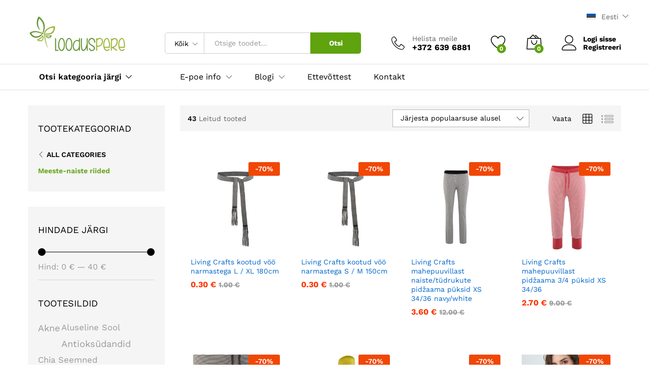

--- FILE ---
content_type: text/html; charset=UTF-8
request_url: https://www.looduspere.ee/tootekategooria/taiskasvanute-riided/?orderby=popularity&add_to_wishlist=134849
body_size: 41890
content:
<!DOCTYPE html><html lang="et"><head> <meta charset="UTF-8"> <meta name="viewport" content="width=device-width, initial-scale=1"> <link rel="pingback" href="https://www.looduspere.ee/xmlrpc.php"><script>document.documentElement.className = document.documentElement.className + ' yes-js js_active js'</script><link rel="preload" href="https://www.looduspere.ee/wp-content/themes/martfury/fonts/linearicons.woff2" as="font" type="font/woff2" crossorigin><link rel="preload" href="https://www.looduspere.ee/wp-content/themes/martfury/fonts/eleganticons.woff2" as="font" type="font/woff2" crossorigin><link rel="preload" href="https://www.looduspere.ee/wp-content/themes/martfury/fonts/ionicons.woff2" as="font" type="font/woff2" crossorigin><script src="//ajax.googleapis.com/ajax/libs/jquery/1.11.0/jquery.min.js"></script><meta name='robots' content='noindex, follow' /><script id="cookie-law-info-gcm-var-js">var _ckyGcm = {"status":true,"default_settings":[{"analytics":"granted","advertisement":"granted","functional":"granted","necessary":"granted","ad_user_data":"granted","ad_personalization":"granted","regions":"All"}],"wait_for_update":2000,"url_passthrough":false,"ads_data_redaction":false}</script><script id="cookie-law-info-gcm-js" type="text/javascript" src="https://www.looduspere.ee/wp-content/plugins/cookie-law-info/lite/frontend/js/gcm.min.js"></script> <script id="cookieyes" type="text/javascript" src="https://cdn-cookieyes.com/client_data/fcbedd4692ef4bd212f3e117/script.js"></script><link rel="alternate" hreflang="et" href="https://www.looduspere.ee/tootekategooria/taiskasvanute-riided/" /><link rel="alternate" hreflang="en-gb" href="https://www.looduspere.ee/en/product-category/clothes-for-adults/" /><link rel="alternate" hreflang="ru-ee" href="https://www.looduspere.ee/ru/категория-продукта/odezhda-dlja-vzroslyx/" /><link rel="alternate" hreflang="x-default" href="https://www.looduspere.ee/tootekategooria/taiskasvanute-riided/" /><script type="text/javascript" id="google_gtagjs-js-consent-mode-data-layer">
window.dataLayer = window.dataLayer || [];function gtag(){dataLayer.push(arguments);}gtag('consent', 'default', {"ad_personalization":"denied","ad_storage":"denied","ad_user_data":"denied","analytics_storage":"denied","functionality_storage":"denied","security_storage":"denied","personalization_storage":"denied","region":["AT","BE","BG","CH","CY","CZ","DE","DK","EE","ES","FI","FR","GB","GR","HR","HU","IE","IS","IT","LI","LT","LU","LV","MT","NL","NO","PL","PT","RO","SE","SI","SK"],"wait_for_update":500});window._googlesitekitConsentCategoryMap = {"statistics":["analytics_storage"],"marketing":["ad_storage","ad_user_data","ad_personalization"],"functional":["functionality_storage","security_storage"],"preferences":["personalization_storage"]};window._googlesitekitConsents = {"ad_personalization":"denied","ad_storage":"denied","ad_user_data":"denied","analytics_storage":"denied","functionality_storage":"denied","security_storage":"denied","personalization_storage":"denied","region":["AT","BE","BG","CH","CY","CZ","DE","DK","EE","ES","FI","FR","GB","GR","HR","HU","IE","IS","IT","LI","LT","LU","LV","MT","NL","NO","PL","PT","RO","SE","SI","SK"],"wait_for_update":500};
</script><title>Meeste-naiste riided - Looduspere Orgaanilised Öko Loodustooted ja tervisekaubad</title><link rel="canonical" href="https://www.looduspere.ee/tootekategooria/taiskasvanute-riided/" /><link rel="next" href="https://www.looduspere.ee/tootekategooria/taiskasvanute-riided/page/2/" /><meta property="og:locale" content="et_EE" /><meta property="og:type" content="article" /><meta property="og:title" content="Meeste-naiste riided - Looduspere Orgaanilised Öko Loodustooted ja tervisekaubad" /><meta property="og:url" content="https://www.looduspere.ee/tootekategooria/taiskasvanute-riided/" /><meta property="og:site_name" content="Looduspere Orgaanilised Öko Loodustooted ja tervisekaubad" /><meta property="og:image" content="https://www.looduspere.ee/wp-content/uploads/2016/03/LoodusPereLogo300.jpg" /><meta property="og:image:width" content="300" /><meta property="og:image:height" content="114" /><meta property="og:image:type" content="image/jpeg" /><meta name="twitter:card" content="summary_large_image" /><script type="application/ld+json" class="yoast-schema-graph">{"@context":"https://schema.org","@graph":[{"@type":"CollectionPage","@id":"https://www.looduspere.ee/tootekategooria/taiskasvanute-riided/","url":"https://www.looduspere.ee/tootekategooria/taiskasvanute-riided/","name":"Meeste-naiste riided - Looduspere Orgaanilised Öko Loodustooted ja tervisekaubad","isPartOf":{"@id":"https://www.looduspere.ee/#website"},"primaryImageOfPage":{"@id":"https://www.looduspere.ee/tootekategooria/taiskasvanute-riided/#primaryimage"},"image":{"@id":"https://www.looduspere.ee/tootekategooria/taiskasvanute-riided/#primaryimage"},"thumbnailUrl":"https://www.looduspere.ee/wp-content/uploads/2021/09/liv2311-voo-e1633004026978.jpg","breadcrumb":{"@id":"https://www.looduspere.ee/tootekategooria/taiskasvanute-riided/#breadcrumb"},"inLanguage":"et"},{"@type":"ImageObject","inLanguage":"et","@id":"https://www.looduspere.ee/tootekategooria/taiskasvanute-riided/#primaryimage","url":"https://www.looduspere.ee/wp-content/uploads/2021/09/liv2311-voo-e1633004026978.jpg","contentUrl":"https://www.looduspere.ee/wp-content/uploads/2021/09/liv2311-voo-e1633004026978.jpg","width":600,"height":600},{"@type":"BreadcrumbList","@id":"https://www.looduspere.ee/tootekategooria/taiskasvanute-riided/#breadcrumb","itemListElement":[{"@type":"ListItem","position":1,"name":"Home","item":"https://www.looduspere.ee/"},{"@type":"ListItem","position":2,"name":"Meeste-naiste riided"}]},{"@type":"WebSite","@id":"https://www.looduspere.ee/#website","url":"https://www.looduspere.ee/","name":"Looduspere Orgaaniliste Toodete Pood","description":"Tervislikud orgaanilised ja looduslikud toote","publisher":{"@id":"https://www.looduspere.ee/#organization"},"potentialAction":[{"@type":"SearchAction","target":{"@type":"EntryPoint","urlTemplate":"https://www.looduspere.ee/?s={search_term_string}"},"query-input":{"@type":"PropertyValueSpecification","valueRequired":true,"valueName":"search_term_string"}}],"inLanguage":"et"},{"@type":"Organization","@id":"https://www.looduspere.ee/#organization","name":"Looduspere ökopood","url":"https://www.looduspere.ee/","logo":{"@type":"ImageObject","inLanguage":"et","@id":"https://www.looduspere.ee/#/schema/logo/image/","url":"https://www.looduspere.ee/wp-content/uploads/2025/01/340768897_1025251132216623_8613010291235268142_n.jpg","contentUrl":"https://www.looduspere.ee/wp-content/uploads/2025/01/340768897_1025251132216623_8613010291235268142_n.jpg","width":1045,"height":1045,"caption":"Looduspere ökopood"},"image":{"@id":"https://www.looduspere.ee/#/schema/logo/image/"},"sameAs":["https://www.facebook.com/loodusperepood","https://www.instagram.com/looduspere/"]}]}</script><link rel='dns-prefetch' href='//widgetlogic.org' /><link rel='dns-prefetch' href='//www.googletagmanager.com' /><link href='https://fonts.gstatic.com' crossorigin rel='preconnect' /><link rel="alternate" type="application/rss+xml" title="Looduspere Orgaanilised Öko Loodustooted ja tervisekaubad &raquo; RSS" href="https://www.looduspere.ee/feed/" /><link rel="alternate" type="application/rss+xml" title="Looduspere Orgaanilised Öko Loodustooted ja tervisekaubad &raquo; Kommentaaride RSS" href="https://www.looduspere.ee/comments/feed/" /><link rel="alternate" type="application/rss+xml" title="Looduspere Orgaanilised Öko Loodustooted ja tervisekaubad &raquo; Meeste-naiste riided Kategooria uudisevoog" href="https://www.looduspere.ee/tootekategooria/taiskasvanute-riided/feed/" /><script type="text/javascript">var ajaxurl = 'https://www.looduspere.ee/wp-admin/admin-ajax.php';
</script><style id='wp-img-auto-sizes-contain-inline-css' type='text/css'>img:is([sizes=auto i],[sizes^="auto," i]){contain-intrinsic-size:3000px 1500px}</style><link rel='stylesheet' id='bdp-widget-fontawesome-stylesheets-css' href='https://www.looduspere.ee/wp-content/plugins/blog-designer-pro/public/css/font-awesome.min.css?ver=6.5.1' type='text/css' media='all' /><link rel='stylesheet' id='bdp-recent-widget-fontawesome-stylesheets-css' href='https://www.looduspere.ee/wp-content/plugins/blog-designer-pro/public/css/font-awesome.min.css?ver=6.5.1' type='text/css' media='all' /><link rel='stylesheet' id='bdp-bookblock-css-css' href='https://www.looduspere.ee/wp-content/plugins/blog-designer-pro/public/css/bookblock.css?ver=1.0' type='text/css' media='all' /><link rel='stylesheet' id='slick_admin_css-css' href='https://www.looduspere.ee/wp-content/plugins/blog-designer-pro/public/css/slick.css?ver=1.4.1' type='text/css' media='all' /><style id='wp-emoji-styles-inline-css' type='text/css'>img.wp-smiley,img.emoji{display:inline !important;border:none !important;box-shadow:none !important;height:1em !important;width:1em !important;margin:0 0.07em !important;vertical-align:-0.1em !important;background:none !important;padding:0 !important}</style><link rel='stylesheet' id='wp-block-library-css' href='https://www.looduspere.ee/wp-includes/css/dist/block-library/style.min.css?ver=6.9' type='text/css' media='all' /><link rel='stylesheet' id='wc-blocks-style-css' href='https://www.looduspere.ee/wp-content/plugins/woocommerce/assets/client/blocks/wc-blocks.css?ver=wc-10.4.3' type='text/css' media='all' /><style id='global-styles-inline-css' type='text/css'>:root{--wp--preset--aspect-ratio--square:1;--wp--preset--aspect-ratio--4-3:4/3;--wp--preset--aspect-ratio--3-4:3/4;--wp--preset--aspect-ratio--3-2:3/2;--wp--preset--aspect-ratio--2-3:2/3;--wp--preset--aspect-ratio--16-9:16/9;--wp--preset--aspect-ratio--9-16:9/16;--wp--preset--color--black:#000000;--wp--preset--color--cyan-bluish-gray:#abb8c3;--wp--preset--color--white:#ffffff;--wp--preset--color--pale-pink:#f78da7;--wp--preset--color--vivid-red:#cf2e2e;--wp--preset--color--luminous-vivid-orange:#ff6900;--wp--preset--color--luminous-vivid-amber:#fcb900;--wp--preset--color--light-green-cyan:#7bdcb5;--wp--preset--color--vivid-green-cyan:#00d084;--wp--preset--color--pale-cyan-blue:#8ed1fc;--wp--preset--color--vivid-cyan-blue:#0693e3;--wp--preset--color--vivid-purple:#9b51e0;--wp--preset--gradient--vivid-cyan-blue-to-vivid-purple:linear-gradient(135deg,rgb(6,147,227) 0%,rgb(155,81,224) 100%);--wp--preset--gradient--light-green-cyan-to-vivid-green-cyan:linear-gradient(135deg,rgb(122,220,180) 0%,rgb(0,208,130) 100%);--wp--preset--gradient--luminous-vivid-amber-to-luminous-vivid-orange:linear-gradient(135deg,rgb(252,185,0) 0%,rgb(255,105,0) 100%);--wp--preset--gradient--luminous-vivid-orange-to-vivid-red:linear-gradient(135deg,rgb(255,105,0) 0%,rgb(207,46,46) 100%);--wp--preset--gradient--very-light-gray-to-cyan-bluish-gray:linear-gradient(135deg,rgb(238,238,238) 0%,rgb(169,184,195) 100%);--wp--preset--gradient--cool-to-warm-spectrum:linear-gradient(135deg,rgb(74,234,220) 0%,rgb(151,120,209) 20%,rgb(207,42,186) 40%,rgb(238,44,130) 60%,rgb(251,105,98) 80%,rgb(254,248,76) 100%);--wp--preset--gradient--blush-light-purple:linear-gradient(135deg,rgb(255,206,236) 0%,rgb(152,150,240) 100%);--wp--preset--gradient--blush-bordeaux:linear-gradient(135deg,rgb(254,205,165) 0%,rgb(254,45,45) 50%,rgb(107,0,62) 100%);--wp--preset--gradient--luminous-dusk:linear-gradient(135deg,rgb(255,203,112) 0%,rgb(199,81,192) 50%,rgb(65,88,208) 100%);--wp--preset--gradient--pale-ocean:linear-gradient(135deg,rgb(255,245,203) 0%,rgb(182,227,212) 50%,rgb(51,167,181) 100%);--wp--preset--gradient--electric-grass:linear-gradient(135deg,rgb(202,248,128) 0%,rgb(113,206,126) 100%);--wp--preset--gradient--midnight:linear-gradient(135deg,rgb(2,3,129) 0%,rgb(40,116,252) 100%);--wp--preset--font-size--small:13px;--wp--preset--font-size--medium:20px;--wp--preset--font-size--large:36px;--wp--preset--font-size--x-large:42px;--wp--preset--spacing--20:0.44rem;--wp--preset--spacing--30:0.67rem;--wp--preset--spacing--40:1rem;--wp--preset--spacing--50:1.5rem;--wp--preset--spacing--60:2.25rem;--wp--preset--spacing--70:3.38rem;--wp--preset--spacing--80:5.06rem;--wp--preset--shadow--natural:6px 6px 9px rgba(0,0,0,0.2);--wp--preset--shadow--deep:12px 12px 50px rgba(0,0,0,0.4);--wp--preset--shadow--sharp:6px 6px 0px rgba(0,0,0,0.2);--wp--preset--shadow--outlined:6px 6px 0px -3px rgb(255,255,255),6px 6px rgb(0,0,0);--wp--preset--shadow--crisp:6px 6px 0px rgb(0,0,0)}:where(.is-layout-flex){gap:0.5em}:where(.is-layout-grid){gap:0.5em}body .is-layout-flex{display:flex}.is-layout-flex{flex-wrap:wrap;align-items:center}.is-layout-flex >:is(*,div){margin:0}body .is-layout-grid{display:grid}.is-layout-grid >:is(*,div){margin:0}:where(.wp-block-columns.is-layout-flex){gap:2em}:where(.wp-block-columns.is-layout-grid){gap:2em}:where(.wp-block-post-template.is-layout-flex){gap:1.25em}:where(.wp-block-post-template.is-layout-grid){gap:1.25em}.has-black-color{color:var(--wp--preset--color--black) !important}.has-cyan-bluish-gray-color{color:var(--wp--preset--color--cyan-bluish-gray) !important}.has-white-color{color:var(--wp--preset--color--white) !important}.has-pale-pink-color{color:var(--wp--preset--color--pale-pink) !important}.has-vivid-red-color{color:var(--wp--preset--color--vivid-red) !important}.has-luminous-vivid-orange-color{color:var(--wp--preset--color--luminous-vivid-orange) !important}.has-luminous-vivid-amber-color{color:var(--wp--preset--color--luminous-vivid-amber) !important}.has-light-green-cyan-color{color:var(--wp--preset--color--light-green-cyan) !important}.has-vivid-green-cyan-color{color:var(--wp--preset--color--vivid-green-cyan) !important}.has-pale-cyan-blue-color{color:var(--wp--preset--color--pale-cyan-blue) !important}.has-vivid-cyan-blue-color{color:var(--wp--preset--color--vivid-cyan-blue) !important}.has-vivid-purple-color{color:var(--wp--preset--color--vivid-purple) !important}.has-black-background-color{background-color:var(--wp--preset--color--black) !important}.has-cyan-bluish-gray-background-color{background-color:var(--wp--preset--color--cyan-bluish-gray) !important}.has-white-background-color{background-color:var(--wp--preset--color--white) !important}.has-pale-pink-background-color{background-color:var(--wp--preset--color--pale-pink) !important}.has-vivid-red-background-color{background-color:var(--wp--preset--color--vivid-red) !important}.has-luminous-vivid-orange-background-color{background-color:var(--wp--preset--color--luminous-vivid-orange) !important}.has-luminous-vivid-amber-background-color{background-color:var(--wp--preset--color--luminous-vivid-amber) !important}.has-light-green-cyan-background-color{background-color:var(--wp--preset--color--light-green-cyan) !important}.has-vivid-green-cyan-background-color{background-color:var(--wp--preset--color--vivid-green-cyan) !important}.has-pale-cyan-blue-background-color{background-color:var(--wp--preset--color--pale-cyan-blue) !important}.has-vivid-cyan-blue-background-color{background-color:var(--wp--preset--color--vivid-cyan-blue) !important}.has-vivid-purple-background-color{background-color:var(--wp--preset--color--vivid-purple) !important}.has-black-border-color{border-color:var(--wp--preset--color--black) !important}.has-cyan-bluish-gray-border-color{border-color:var(--wp--preset--color--cyan-bluish-gray) !important}.has-white-border-color{border-color:var(--wp--preset--color--white) !important}.has-pale-pink-border-color{border-color:var(--wp--preset--color--pale-pink) !important}.has-vivid-red-border-color{border-color:var(--wp--preset--color--vivid-red) !important}.has-luminous-vivid-orange-border-color{border-color:var(--wp--preset--color--luminous-vivid-orange) !important}.has-luminous-vivid-amber-border-color{border-color:var(--wp--preset--color--luminous-vivid-amber) !important}.has-light-green-cyan-border-color{border-color:var(--wp--preset--color--light-green-cyan) !important}.has-vivid-green-cyan-border-color{border-color:var(--wp--preset--color--vivid-green-cyan) !important}.has-pale-cyan-blue-border-color{border-color:var(--wp--preset--color--pale-cyan-blue) !important}.has-vivid-cyan-blue-border-color{border-color:var(--wp--preset--color--vivid-cyan-blue) !important}.has-vivid-purple-border-color{border-color:var(--wp--preset--color--vivid-purple) !important}.has-vivid-cyan-blue-to-vivid-purple-gradient-background{background:var(--wp--preset--gradient--vivid-cyan-blue-to-vivid-purple) !important}.has-light-green-cyan-to-vivid-green-cyan-gradient-background{background:var(--wp--preset--gradient--light-green-cyan-to-vivid-green-cyan) !important}.has-luminous-vivid-amber-to-luminous-vivid-orange-gradient-background{background:var(--wp--preset--gradient--luminous-vivid-amber-to-luminous-vivid-orange) !important}.has-luminous-vivid-orange-to-vivid-red-gradient-background{background:var(--wp--preset--gradient--luminous-vivid-orange-to-vivid-red) !important}.has-very-light-gray-to-cyan-bluish-gray-gradient-background{background:var(--wp--preset--gradient--very-light-gray-to-cyan-bluish-gray) !important}.has-cool-to-warm-spectrum-gradient-background{background:var(--wp--preset--gradient--cool-to-warm-spectrum) !important}.has-blush-light-purple-gradient-background{background:var(--wp--preset--gradient--blush-light-purple) !important}.has-blush-bordeaux-gradient-background{background:var(--wp--preset--gradient--blush-bordeaux) !important}.has-luminous-dusk-gradient-background{background:var(--wp--preset--gradient--luminous-dusk) !important}.has-pale-ocean-gradient-background{background:var(--wp--preset--gradient--pale-ocean) !important}.has-electric-grass-gradient-background{background:var(--wp--preset--gradient--electric-grass) !important}.has-midnight-gradient-background{background:var(--wp--preset--gradient--midnight) !important}.has-small-font-size{font-size:var(--wp--preset--font-size--small) !important}.has-medium-font-size{font-size:var(--wp--preset--font-size--medium) !important}.has-large-font-size{font-size:var(--wp--preset--font-size--large) !important}.has-x-large-font-size{font-size:var(--wp--preset--font-size--x-large) !important}</style><style id='classic-theme-styles-inline-css' type='text/css'>.wp-block-button__link{color:#fff;background-color:#32373c;border-radius:9999px;box-shadow:none;text-decoration:none;padding:calc(.667em + 2px) calc(1.333em + 2px);font-size:1.125em}.wp-block-file__button{background:#32373c;color:#fff;text-decoration:none}</style><link rel='stylesheet' id='block-widget-css' href='https://www.looduspere.ee/wp-content/plugins/widget-logic/block_widget/css/widget.css?ver=1727159250' type='text/css' media='all' /><link rel='stylesheet' id='trwca-style-css' href='https://www.looduspere.ee/wp-content/plugins/woocommerce-category-accordion/assets/css/trwca-style.min.css?ver=1.0' type='text/css' media='all' /><link rel='stylesheet' id='icon-font-css' href='https://www.looduspere.ee/wp-content/plugins/woocommerce-category-accordion/assets/css/font-awesome.min.css?ver=1.0' type='text/css' media='all' /><link rel='stylesheet' id='woocommerce-general-css' href='https://www.looduspere.ee/wp-content/plugins/woocommerce/assets/css/woocommerce.css?ver=10.4.3' type='text/css' media='all' /><style id='woocommerce-inline-inline-css' type='text/css'>.woocommerce form .form-row .required{visibility:visible}</style><link rel='stylesheet' id='wpml-legacy-dropdown-0-css' href='https://www.looduspere.ee/wp-content/plugins/sitepress-multilingual-cms/templates/language-switchers/legacy-dropdown/style.min.css?ver=1' type='text/css' media='all' /><link rel='stylesheet' id='wpml-legacy-horizontal-list-0-css' href='https://www.looduspere.ee/wp-content/plugins/sitepress-multilingual-cms/templates/language-switchers/legacy-list-horizontal/style.min.css?ver=1' type='text/css' media='all' /><link rel='stylesheet' id='montonio-style-css' href='https://www.looduspere.ee/wp-content/plugins/montonio-for-woocommerce/assets/css/montonio-style.css?ver=9.3.3' type='text/css' media='all' /><link rel='stylesheet' id='jquery-selectBox-css' href='https://www.looduspere.ee/wp-content/plugins/yith-woocommerce-wishlist/assets/css/jquery.selectBox.css?ver=1.2.0' type='text/css' media='all' /><link rel='stylesheet' id='woocommerce_prettyPhoto_css-css' href='//www.looduspere.ee/wp-content/plugins/woocommerce/assets/css/prettyPhoto.css?ver=3.1.6' type='text/css' media='all' /><link rel='stylesheet' id='yith-wcwl-main-css' href='https://www.looduspere.ee/wp-content/plugins/yith-woocommerce-wishlist/assets/css/style.css?ver=4.12.0' type='text/css' media='all' /><style id='yith-wcwl-main-inline-css' type='text/css'>:root{--rounded-corners-radius:16px;--add-to-cart-rounded-corners-radius:16px;--feedback-duration:3s}:root{--rounded-corners-radius:16px;--add-to-cart-rounded-corners-radius:16px;--feedback-duration:3s}</style><link rel='stylesheet' id='martfury-fonts-css' href='https://fonts.googleapis.com/css?family=Work+Sans%3A300%2C400%2C500%2C600%2C700%7CLibre+Baskerville%3A400%2C700&#038;subset=latin%2Clatin-ext&#038;ver=20170801' type='text/css' media='all' /><link rel='stylesheet' id='linearicons-css' href='https://www.looduspere.ee/wp-content/themes/martfury/css/linearicons.min.css?ver=1.0.0' type='text/css' media='all' /><link rel='stylesheet' id='ionicons-css' href='https://www.looduspere.ee/wp-content/themes/martfury/css/ionicons.min.css?ver=2.0.0' type='text/css' media='all' /><link rel='stylesheet' id='eleganticons-css' href='https://www.looduspere.ee/wp-content/themes/martfury/css/eleganticons.min.css?ver=1.0.0' type='text/css' media='all' /><link rel='stylesheet' id='font-awesome-css' href='https://www.looduspere.ee/wp-content/themes/martfury/css/font-awesome.min.css?ver=4.7.0' type='text/css' media='all' /><style id='font-awesome-inline-css' type='text/css'>[data-font="FontAwesome"]:before{font-family:'FontAwesome' !important;content:attr(data-icon) !important;speak:none !important;font-weight:normal !important;font-variant:normal !important;text-transform:none !important;line-height:1 !important;font-style:normal !important;-webkit-font-smoothing:antialiased !important;-moz-osx-font-smoothing:grayscale !important}</style><link rel='stylesheet' id='bootstrap-css' href='https://www.looduspere.ee/wp-content/themes/martfury/css/bootstrap.min.css?ver=3.3.7' type='text/css' media='all' /><link rel='stylesheet' id='martfury-css' href='https://www.looduspere.ee/wp-content/themes/martfury/style.css?ver=20221213' type='text/css' media='all' /><style id='martfury-inline-css' type='text/css'>body{--mf-primary-color:#5fa30f;--mf-background-primary-color:#5fa30f;--mf-border-primary-color:#5fa30f}.widget_shopping_cart_content .woocommerce-mini-cart__buttons .checkout,.header-layout-4 .topbar:not(.header-bar),.header-layout-3 .topbar:not(.header-bar){background-color:#509400}</style><link rel='stylesheet' id='tawcvs-frontend-css' href='https://www.looduspere.ee/wp-content/plugins/variation-swatches-for-woocommerce-pro/assets/css/frontend.css?ver=20171128' type='text/css' media='all' /><style id='tawcvs-frontend-inline-css' type='text/css'>.tawcvs-swatches .swatch{width:30px;height:30px}</style><link rel='stylesheet' id='martfury-product-bought-together-css' href='https://www.looduspere.ee/wp-content/themes/martfury/inc/modules/product-bought-together/assets/product-bought-together.css?ver=1.0.0' type='text/css' media='all' /><link rel='stylesheet' id='martfury-child-style-css' href='https://www.looduspere.ee/wp-content/themes/martfury-child/style.css?ver=6.9' type='text/css' media='all' /><script type="text/template" id="tmpl-variation-template"><div class="woocommerce-variation-description">{{{ data.variation.variation_description }}}</div><div class="woocommerce-variation-price">{{{ data.variation.price_html }}}</div><div class="woocommerce-variation-availability">{{{ data.variation.availability_html }}}</div></script><script type="text/template" id="tmpl-unavailable-variation-template"><p role="alert">Vabandame, see toode ei ole saadaval. Palun proovi teistsugust kombinatsiooni.</p></script><script type="text/javascript">window._nslDOMReady = (function () {const executedCallbacks = new Set();
return function (callback) {
if (executedCallbacks.has(callback)) return;
const wrappedCallback = function () {if (executedCallbacks.has(callback)) return;executedCallbacks.add(callback);callback();};
if (document.readyState === "complete" || document.readyState === "interactive") {wrappedCallback();} else {document.addEventListener("DOMContentLoaded", wrappedCallback);}};})();</script><script type="text/javascript" defer src="https://www.looduspere.ee/wp-includes/js/jquery/jquery.min.js?ver=3.7.1" id="jquery-core-js"></script><script type="text/javascript" defer src="https://www.looduspere.ee/wp-includes/js/jquery/jquery-migrate.min.js?ver=3.4.1" id="jquery-migrate-js"></script><script type="text/javascript" defer src="https://www.looduspere.ee/wp-content/plugins/blog-designer-pro/public/js/imagesloaded.pkgd.min.js?ver=1.0" id="bdp-imagesloaded-js"></script><script type="text/javascript" defer src="https://www.looduspere.ee/wp-content/plugins/blog-designer-pro/public/js/ticker.min.js?ver=1.0" id="bdp-ticker-js"></script><script type="text/javascript" defer src="https://www.looduspere.ee/wp-content/plugins/blog-designer-pro/public/js/lazysizes.min.js?ver=1.0" id="lazysize_load-js"></script><script type="text/javascript" defer src="https://www.looduspere.ee/wp-content/plugins/woocommerce-eabi-postoffice/js/jquery.cascadingdropdown.js?ver=6.9" id="jquery-cascadingdropdown-js"></script><script type="text/javascript" defer src="https://www.looduspere.ee/wp-content/plugins/woocommerce-eabi-postoffice/js/eabi.cascadingdropdown.js?ver=6.9" id="eabi-cascadingdropdown-js"></script><script type="text/javascript" id="wpml-cookie-js-extra">
var wpml_cookies = {"wp-wpml_current_language":{"value":"et","expires":1,"path":"/"}};var wpml_cookies = {"wp-wpml_current_language":{"value":"et","expires":1,"path":"/"}};//# sourceURL=wpml-cookie-js-extra

</script><script type="text/javascript" defer src="https://www.looduspere.ee/wp-content/plugins/sitepress-multilingual-cms/res/js/cookies/language-cookie.js?ver=486900" id="wpml-cookie-js" defer="defer" data-wp-strategy="defer"></script><script type="text/javascript" id="cookie-law-info-wca-js-before">
const _ckyGsk = true;//# sourceURL=cookie-law-info-wca-js-before

</script><script type="text/javascript" defer src="https://www.looduspere.ee/wp-content/plugins/cookie-law-info/lite/frontend/js/wca.min.js?ver=3.4.0" id="cookie-law-info-wca-js"></script><script type="text/javascript" id="smaily-js-extra">
var smaily = {"ajax_url":"https://www.looduspere.ee/wp-admin/admin-ajax.php"};
//# sourceURL=smaily-js-extra

</script><script type="text/javascript" defer src="https://www.looduspere.ee/wp-content/plugins/sendsmaily-subscription-opt-in-form/js/default.js?ver=6.9" id="smaily-js"></script><script type="text/javascript" defer src="https://www.looduspere.ee/wp-content/plugins/woocommerce-category-accordion/assets/js/trwca-script.min.js?ver=1.0" id="trwca_script-js"></script><script type="text/javascript" defer src="https://www.looduspere.ee/wp-content/plugins/woocommerce/assets/js/jquery-blockui/jquery.blockUI.min.js?ver=2.7.0-wc.10.4.3" id="wc-jquery-blockui-js" data-wp-strategy="defer"></script><script type="text/javascript" id="wc-add-to-cart-js-extra">
var wc_add_to_cart_params = {"ajax_url":"/wp-admin/admin-ajax.php","wc_ajax_url":"/?wc-ajax=%%endpoint%%","i18n_view_cart":"Vaata ostukorvi","cart_url":"https://www.looduspere.ee/ostukorv-2/","is_cart":"","cart_redirect_after_add":"no"};
//# sourceURL=wc-add-to-cart-js-extra

</script><script type="text/javascript" defer src="https://www.looduspere.ee/wp-content/plugins/woocommerce/assets/js/frontend/add-to-cart.min.js?ver=10.4.3" id="wc-add-to-cart-js" data-wp-strategy="defer"></script><script type="text/javascript" defer src="https://www.looduspere.ee/wp-content/plugins/woocommerce/assets/js/js-cookie/js.cookie.min.js?ver=2.1.4-wc.10.4.3" id="wc-js-cookie-js" data-wp-strategy="defer"></script><script type="text/javascript" defer src="https://www.looduspere.ee/wp-content/plugins/sitepress-multilingual-cms/templates/language-switchers/legacy-dropdown/script.min.js?ver=1" id="wpml-legacy-dropdown-0-js"></script><script type="text/javascript" defer src="https://www.looduspere.ee/wp-content/plugins/js_composer/assets/js/vendors/woocommerce-add-to-cart.js?ver=8.7.2" id="vc_woocommerce-add-to-cart-js-js"></script><script type="text/javascript" defer src="https://www.looduspere.ee/wp-includes/js/underscore.min.js?ver=1.13.7" id="underscore-js"></script><script type="text/javascript" id="wp-util-js-extra">
var _wpUtilSettings = {"ajax":{"url":"/wp-admin/admin-ajax.php"}};//# sourceURL=wp-util-js-extra

</script><script type="text/javascript" defer src="https://www.looduspere.ee/wp-includes/js/wp-util.min.js?ver=6.9" id="wp-util-js"></script><script type="text/javascript" id="wc-add-to-cart-variation-js-extra">
var wc_add_to_cart_variation_params = {"wc_ajax_url":"/?wc-ajax=%%endpoint%%","i18n_no_matching_variations_text":"Vabandame, sinu valikule ei vasta \u00fckski toode. Palun proovi teistsugust kombinatsiooni.","i18n_make_a_selection_text":"Palun vali enne ostukorvi lisamist sellele tootele omadused.","i18n_unavailable_text":"Vabandame, see toode ei ole saadaval. Palun proovi teistsugust kombinatsiooni.","i18n_reset_alert_text":"Your selection has been reset. Please select some product options before adding this product to your cart."};//# sourceURL=wc-add-to-cart-variation-js-extra

</script><script type="text/javascript" defer src="https://www.looduspere.ee/wp-content/plugins/woocommerce/assets/js/frontend/add-to-cart-variation.min.js?ver=10.4.3" id="wc-add-to-cart-variation-js" defer="defer" data-wp-strategy="defer"></script><script type="text/javascript" defer src="https://www.looduspere.ee/wp-content/themes/martfury/js/plugins/waypoints.min.js?ver=2.0.2" id="waypoints-js"></script><script type="text/javascript" defer src="https://www.looduspere.ee/wp-content/themes/martfury/inc/modules/product-bought-together/assets/product-bought-together.js?ver=1.0.0" id="martfury-product-bought-together-js"></script><script type="text/javascript" id="wc-cart-fragments-js-extra">
var wc_cart_fragments_params = {"ajax_url":"/wp-admin/admin-ajax.php","wc_ajax_url":"/?wc-ajax=%%endpoint%%","cart_hash_key":"wc_cart_hash_de09a74c20f9751dc87212d9aea63305-et","fragment_name":"wc_fragments_de09a74c20f9751dc87212d9aea63305","request_timeout":"5000"};//# sourceURL=wc-cart-fragments-js-extra

</script><script type="text/javascript" defer src="https://www.looduspere.ee/wp-content/plugins/woocommerce/assets/js/frontend/cart-fragments.min.js?ver=10.4.3" id="wc-cart-fragments-js" defer="defer" data-wp-strategy="defer"></script><script type="text/javascript" src="https://www.googletagmanager.com/gtag/js?id=GT-WKTMFJC" id="google_gtagjs-js" async></script><script type="text/javascript" id="google_gtagjs-js-after">
window.dataLayer = window.dataLayer || [];function gtag(){dataLayer.push(arguments);}gtag("set","linker",{"domains":["www.looduspere.ee"]});gtag("js", new Date());gtag("set", "developer_id.dZTNiMT", true);gtag("config", "GT-WKTMFJC");window._googlesitekit = window._googlesitekit || {}; window._googlesitekit.throttledEvents = []; window._googlesitekit.gtagEvent = (name, data) => { var key = JSON.stringify( { name, data } ); if ( !! window._googlesitekit.throttledEvents[ key ] ) { return; } window._googlesitekit.throttledEvents[ key ] = true; setTimeout( () => { delete window._googlesitekit.throttledEvents[ key ]; }, 5 ); gtag( "event", name, { ...data, event_source: "site-kit" } ); };//# sourceURL=google_gtagjs-js-after

</script><script></script><link rel="https://api.w.org/" href="https://www.looduspere.ee/wp-json/" /><link rel="alternate" title="JSON" type="application/json" href="https://www.looduspere.ee/wp-json/wp/v2/product_cat/1689" /><link rel="EditURI" type="application/rsd+xml" title="RSD" href="https://www.looduspere.ee/xmlrpc.php?rsd" /><style type="text/css" id="csseditorglobal">img.attachment-news-thumb.size-news-thumb{display:block;margin:0px auto !important}.dark-gray{background-color:#eeeeee!important;padding:15px 24px}.table-1,.table-2,.tkt-slctr-tbl-wrap-dv{display:block;overflow-x:auto}.table-1 tr:nth-child(even),.tkt-slctr-tbl-wrap-dv tr:nth-child(even){background:#f6f6f6}.table-1 table th,.tkt-slctr-tbl-wrap-dv table th{border:1px solid #dcdcdc;background:#f6f6f6;padding:13px;text-align:left}div#wc_category_accordion-8{background-color:#ECF7DC;padding:15px}div#wc_category_accordion-10{background-color:#ECF7DC;padding:15px}div#wc_category_accordion-9{background-color:#ECF7DC;padding:15px}.social-ico.facebook{background-position:0 0}.social-ico.twitter{background-position:-28px 0}.social-ico.youtube{background-position:-56px 0}.social-ico{display:block;height:29px;width:28px;background:url(https://www.looduspere.ee/wp-content/uploads/2019/04/social-icos.png) 0 0 no-repeat;text-indent:-5000px}.join-us{overflow:hidden;list-style:none;padding:0;margin:15px 0 0 0}.join-us li{float:left;line-height:28px;font-family:"Montserrat";text-transform:uppercase;font-size:12px;color:#363636;margin-left:7px}.join-us li:first-child{margin-left:0}.box{background:#f8f8f8 none repeat scroll 0 0;padding:24px 24px 24px 24px}span.woocommerce-Price-amount.amount{font-weight:bold}div#mf_product_categories-8{background-color:#f5f5f5;padding:25px 20px;margin-bottom:0;position:relative}div#mf_product_categories-1{background-color:#f5f5f5;padding:25px 20px;margin-bottom:0;position:relative}div#mf_product_categories-7{background-color:#f5f5f5;padding:25px 20px;margin-bottom:0;position:relative}.woocommerce .mf-single-product.mf-product-sidebar .woocommerce-tabs ul.tabs{width:100%}.wpml-ls-legacy-dropdown a.wpml-ls-item-toggle:after{border:none}.woocommerce-billing-fields__field-wrapper{display:flex;flex-wrap:wrap;gap:20px}.woocommerce-billing-fields__field-wrapper .form-row{flex:1;min-width:250px; margin-bottom:20px}.woocommerce-billing-fields__field-wrapper .form-row-first,.woocommerce-billing-fields__field-wrapper .form-row-last{flex-basis:48%}.woocommerce-billing-fields__field-wrapper .form-row-wide{flex-basis:100%}.woocommerce-billing-fields__field-wrapper .input-text,.woocommerce-billing-fields__field-wrapper select{width:100%; padding:10px;border:1px solid #ccc;border-radius:4px}.woocommerce-billing-fields__field-wrapper label{font-weight:bold;margin-bottom:5px;display:block}</style><style type="text/css" id="csseditordesktop">@media only screen and (min-width:1024px){.mf-banner-medium.layout-1.has-bg-img.shop_title h2{color:white;font-size:37px;padding-top:20px;padding-bottom:20px;font-weight:bold}img.attachment-news-thumb.size-news-thumb.wp-post-image{max-height:370px}img.attachment-large.size-large.wp-post-image{max-height:370px}.page-header-page .entry-title{padding-top:60px;padding-bottom:0px}div#wc_category_accordion-7{background-color:#ECF7DC;padding:15px}.widget{margin-bottom:10px}h4.widget-title{padding-top:10px}.topbar-right.topbar-sidebar.col-xs-12.col-sm-12.col-md-7.hidden-xs.hidden-sm{padding:0px}.logo{position:absolute;margin-top:-56px}div#topbar{margin-top:10px}.wpml-ls-sidebars-topbar-right.wpml-ls.wpml-ls-legacy-dropdown.js-wpml-ls-legacy-dropdown{width:auto}.woocommerce .content-area .page-description{padding-bottom:50px}.mf-image-box.style-2.title-s1{height:230px}.mf-image-box .thumbnail img{padding:10px}.vc_custom_heading.vc_gitem-post-data.vc_gitem-post-data-source-post_excerpt{height:100px}.widget_shopping_cart_content .woocommerce-mini-cart__buttons{flex-wrap:initial}.social-links-list{font-size:23px}.vc_col-sm-12.vc_gitem-col.vc_gitem-col-align-{height:290px}.woocommerce-checkout table.shop_table{padding:0 16px}}</style><style type="text/css" id="csseditortablet">@media only screen and (min-width:667px) and (max-width:1024px){div#footer-widgets{text-align:center}}</style><style type="text/css" id="csseditorphone">@media only screen and (min-width:320px) and (max-width:667px){.logo{ margin-top:-20px}.woocommerce nav.woocommerce-pagination ul li{padding:5px 5px}button.single_add_to_cart_button.button.alt{width:100%}.woocommerce .mf-single-product.mf-product-sidebar form.cart div.quantity{margin-right:0px}div#footer-widgets{text-align:center}.mf-els-modal-mobile{width:84%;left:-84%}.social-links-list{font-size:25px}div#footer-widgets h4.widget-title{font-size:25px}.mf-banner-medium.layout-2.has-img{text-align:center}}</style><meta name="generator" content="Site Kit by Google 1.171.0" /><meta name="generator" content="WPML ver:4.8.6 stt:1,15,45;" /><noscript><style>.woocommerce-product-gallery{opacity:1 !important}</style></noscript><meta name="generator" content="Powered by WPBakery Page Builder - drag and drop page builder for WordPress."/><script type="text/javascript">
( function( w, d, s, l, i ) {w[l] = w[l] || [];w[l].push( {'gtm.start': new Date().getTime(), event: 'gtm.js'} );var f = d.getElementsByTagName( s )[0],j = d.createElement( s ), dl = l != 'dataLayer' ? '&l=' + l : '';j.async = true;j.src = 'https://www.googletagmanager.com/gtm.js?id=' + i + dl;
f.parentNode.insertBefore( j, f );} )( window, document, 'script', 'dataLayer', 'GTM-NWDL3S5F' );
</script><script async src="https://www.googletagmanager.com/gtag/js?id=UA-16127716-1"></script><script>window.dataLayer = window.dataLayer || [];function gtag(){dataLayer.push(arguments);}gtag('js', new Date());gtag('config', 'UA-16127716-1');</script><style type="text/css">div.nsl-container[data-align="left"]{text-align:left}div.nsl-container[data-align="center"]{text-align:center}div.nsl-container[data-align="right"]{text-align:right}div.nsl-container div.nsl-container-buttons a[data-plugin="nsl"]{text-decoration:none;box-shadow:none;border:0}div.nsl-container .nsl-container-buttons{display:flex;padding:5px 0}div.nsl-container.nsl-container-block .nsl-container-buttons{display:inline-grid;grid-template-columns:minmax(145px,auto)}div.nsl-container-block-fullwidth .nsl-container-buttons{flex-flow:column;align-items:center}div.nsl-container-block-fullwidth .nsl-container-buttons a,div.nsl-container-block .nsl-container-buttons a{flex:1 1 auto;display:block;margin:5px 0;width:100%}div.nsl-container-inline{margin:-5px;text-align:left}div.nsl-container-inline .nsl-container-buttons{justify-content:center;flex-wrap:wrap}div.nsl-container-inline .nsl-container-buttons a{margin:5px;display:inline-block}div.nsl-container-grid .nsl-container-buttons{flex-flow:row;align-items:center;flex-wrap:wrap}div.nsl-container-grid .nsl-container-buttons a{flex:1 1 auto;display:block;margin:5px;max-width:280px;width:100%}@media only screen and (min-width:650px){div.nsl-container-grid .nsl-container-buttons a{width:auto}}div.nsl-container .nsl-button{cursor:pointer;vertical-align:top;border-radius:4px}div.nsl-container .nsl-button-default{color:#fff;display:flex}div.nsl-container .nsl-button-icon{display:inline-block}div.nsl-container .nsl-button-svg-container{flex:0 0 auto;padding:8px;display:flex;align-items:center}div.nsl-container svg{height:24px;width:24px;vertical-align:top}div.nsl-container .nsl-button-default div.nsl-button-label-container{margin:0 24px 0 12px;padding:10px 0;font-family:Helvetica,Arial,sans-serif;font-size:16px;line-height:20px;letter-spacing:.25px;overflow:hidden;text-align:center;text-overflow:clip;white-space:nowrap;flex:1 1 auto;-webkit-font-smoothing:antialiased;-moz-osx-font-smoothing:grayscale;text-transform:none;display:inline-block}div.nsl-container .nsl-button-google[data-skin="light"]{box-shadow:inset 0 0 0 1px #747775;color:#1f1f1f}div.nsl-container .nsl-button-google[data-skin="dark"]{box-shadow:inset 0 0 0 1px #8E918F;color:#E3E3E3}div.nsl-container .nsl-button-google[data-skin="neutral"]{color:#1F1F1F}div.nsl-container .nsl-button-google div.nsl-button-label-container{font-family:"Roboto Medium",Roboto,Helvetica,Arial,sans-serif}div.nsl-container .nsl-button-apple .nsl-button-svg-container{padding:0 6px}div.nsl-container .nsl-button-apple .nsl-button-svg-container svg{height:40px;width:auto}div.nsl-container .nsl-button-apple[data-skin="light"]{color:#000;box-shadow:0 0 0 1px #000}div.nsl-container .nsl-button-facebook[data-skin="white"]{color:#000;box-shadow:inset 0 0 0 1px #000}div.nsl-container .nsl-button-facebook[data-skin="light"]{color:#1877F2;box-shadow:inset 0 0 0 1px #1877F2}div.nsl-container .nsl-button-spotify[data-skin="white"]{color:#191414;box-shadow:inset 0 0 0 1px #191414}div.nsl-container .nsl-button-apple div.nsl-button-label-container{font-size:17px;font-family:-apple-system,BlinkMacSystemFont,"Segoe UI",Roboto,Helvetica,Arial,sans-serif,"Apple Color Emoji","Segoe UI Emoji","Segoe UI Symbol"}div.nsl-container .nsl-button-slack div.nsl-button-label-container{font-size:17px;font-family:-apple-system,BlinkMacSystemFont,"Segoe UI",Roboto,Helvetica,Arial,sans-serif,"Apple Color Emoji","Segoe UI Emoji","Segoe UI Symbol"}div.nsl-container .nsl-button-slack[data-skin="light"]{color:#000000;box-shadow:inset 0 0 0 1px #DDDDDD}div.nsl-container .nsl-button-tiktok[data-skin="light"]{color:#161823;box-shadow:0 0 0 1px rgba(22,24,35,0.12)}div.nsl-container .nsl-button-kakao{color:rgba(0,0,0,0.85)}.nsl-clear{clear:both}.nsl-container{clear:both}.nsl-disabled-provider .nsl-button{filter:grayscale(1);opacity:0.8}div.nsl-container-inline[data-align="left"] .nsl-container-buttons{justify-content:flex-start}div.nsl-container-inline[data-align="center"] .nsl-container-buttons{justify-content:center}div.nsl-container-inline[data-align="right"] .nsl-container-buttons{justify-content:flex-end}div.nsl-container-grid[data-align="left"] .nsl-container-buttons{justify-content:flex-start}div.nsl-container-grid[data-align="center"] .nsl-container-buttons{justify-content:center}div.nsl-container-grid[data-align="right"] .nsl-container-buttons{justify-content:flex-end}div.nsl-container-grid[data-align="space-around"] .nsl-container-buttons{justify-content:space-around}div.nsl-container-grid[data-align="space-between"] .nsl-container-buttons{justify-content:space-between}#nsl-redirect-overlay{display:flex;flex-direction:column;justify-content:center;align-items:center;position:fixed;z-index:1000000;left:0;top:0;width:100%;height:100%;backdrop-filter:blur(1px);background-color:RGBA(0,0,0,.32);}#nsl-redirect-overlay-container{display:flex;flex-direction:column;justify-content:center;align-items:center;background-color:white;padding:30px;border-radius:10px}#nsl-redirect-overlay-spinner{content:'';display:block;margin:20px;border:9px solid RGBA(0,0,0,.6);border-top:9px solid #fff;border-radius:50%;box-shadow:inset 0 0 0 1px RGBA(0,0,0,.6),0 0 0 1px RGBA(0,0,0,.6);width:40px;height:40px;animation:nsl-loader-spin 2s linear infinite}@keyframes nsl-loader-spin{0%{transform:rotate(0deg)}to{transform:rotate(360deg)}}#nsl-redirect-overlay-title{font-family:-apple-system,BlinkMacSystemFont,"Segoe UI",Roboto,Oxygen-Sans,Ubuntu,Cantarell,"Helvetica Neue",sans-serif;font-size:18px;font-weight:bold;color:#3C434A}#nsl-redirect-overlay-text{font-family:-apple-system,BlinkMacSystemFont,"Segoe UI",Roboto,Oxygen-Sans,Ubuntu,Cantarell,"Helvetica Neue",sans-serif;text-align:center;font-size:14px;color:#3C434A}</style><style type="text/css">#nsl-notices-fallback{position:fixed;right:10px;top:10px;z-index:10000}.admin-bar #nsl-notices-fallback{top:42px}#nsl-notices-fallback > div{position:relative;background:#fff;border-left:4px solid #fff;box-shadow:0 1px 1px 0 rgba(0,0,0,.1);margin:5px 15px 2px;padding:1px 20px}#nsl-notices-fallback > div.error{display:block;border-left-color:#dc3232}#nsl-notices-fallback > div.updated{display:block;border-left-color:#46b450}#nsl-notices-fallback p{margin:.5em 0;padding:2px}#nsl-notices-fallback > div:after{position:absolute;right:5px;top:5px;content:'\00d7';display:block;height:16px;width:16px;line-height:16px;text-align:center;font-size:20px;cursor:pointer}</style><style type="text/css" id="wp-custom-css">.grecaptcha-badge{visibility:hidden}@media (max-width:767px){.woocommerce:not(.full-content) .shop-toolbar .mf-filter-mobile{width:100%;display:flex;align-items:center;justify-content:flex-start;text-align:left;padding-top:10px;padding-bottom:10px;line-height:16px}.mobile-version #mf-catalog-toolbar .mf-filter-mobile::after{content:none}.mobile-version #mf-catalog-toolbar .mf-filter-mobile::before{position:absolute;top:inherit;right:10px;content:'\e93a';display:inline-block;font:normal normal normal 12px/1 linearicons;color:#000}.mobile-version #mf-catalog-toolbar .mf-filter-mobile{padding-right:30px;margin-right:0}}</style><style id="kirki-inline-styles">@font-face{font-family:'Work Sans';font-style:normal;font-weight:400;font-display:swap;src:url(https://www.looduspere.ee/wp-content/fonts/work-sans/QGYsz_wNahGAdqQ43Rh_c6Dpp_k.woff2) format('woff2');unicode-range:U+0102-0103,U+0110-0111,U+0128-0129,U+0168-0169,U+01A0-01A1,U+01AF-01B0,U+0300-0301,U+0303-0304,U+0308-0309,U+0323,U+0329,U+1EA0-1EF9,U+20AB}@font-face{font-family:'Work Sans';font-style:normal;font-weight:400;font-display:swap;src:url(https://www.looduspere.ee/wp-content/fonts/work-sans/QGYsz_wNahGAdqQ43Rh_cqDpp_k.woff2) format('woff2');unicode-range:U+0100-02BA,U+02BD-02C5,U+02C7-02CC,U+02CE-02D7,U+02DD-02FF,U+0304,U+0308,U+0329,U+1D00-1DBF,U+1E00-1E9F,U+1EF2-1EFF,U+2020,U+20A0-20AB,U+20AD-20C0,U+2113,U+2C60-2C7F,U+A720-A7FF}@font-face{font-family:'Work Sans';font-style:normal;font-weight:400;font-display:swap;src:url(https://www.looduspere.ee/wp-content/fonts/work-sans/QGYsz_wNahGAdqQ43Rh_fKDp.woff2) format('woff2');unicode-range:U+0000-00FF,U+0131,U+0152-0153,U+02BB-02BC,U+02C6,U+02DA,U+02DC,U+0304,U+0308,U+0329,U+2000-206F,U+20AC,U+2122,U+2191,U+2193,U+2212,U+2215,U+FEFF,U+FFFD}@font-face{font-family:'Work Sans';font-style:normal;font-weight:600;font-display:swap;src:url(https://www.looduspere.ee/wp-content/fonts/work-sans/QGYsz_wNahGAdqQ43Rh_c6Dpp_k.woff2) format('woff2');unicode-range:U+0102-0103,U+0110-0111,U+0128-0129,U+0168-0169,U+01A0-01A1,U+01AF-01B0,U+0300-0301,U+0303-0304,U+0308-0309,U+0323,U+0329,U+1EA0-1EF9,U+20AB}@font-face{font-family:'Work Sans';font-style:normal;font-weight:600;font-display:swap;src:url(https://www.looduspere.ee/wp-content/fonts/work-sans/QGYsz_wNahGAdqQ43Rh_cqDpp_k.woff2) format('woff2');unicode-range:U+0100-02BA,U+02BD-02C5,U+02C7-02CC,U+02CE-02D7,U+02DD-02FF,U+0304,U+0308,U+0329,U+1D00-1DBF,U+1E00-1E9F,U+1EF2-1EFF,U+2020,U+20A0-20AB,U+20AD-20C0,U+2113,U+2C60-2C7F,U+A720-A7FF}@font-face{font-family:'Work Sans';font-style:normal;font-weight:600;font-display:swap;src:url(https://www.looduspere.ee/wp-content/fonts/work-sans/QGYsz_wNahGAdqQ43Rh_fKDp.woff2) format('woff2');unicode-range:U+0000-00FF,U+0131,U+0152-0153,U+02BB-02BC,U+02C6,U+02DA,U+02DC,U+0304,U+0308,U+0329,U+2000-206F,U+20AC,U+2122,U+2191,U+2193,U+2212,U+2215,U+FEFF,U+FFFD}@font-face{font-family:'Work Sans';font-style:normal;font-weight:700;font-display:swap;src:url(https://www.looduspere.ee/wp-content/fonts/work-sans/QGYsz_wNahGAdqQ43Rh_c6Dpp_k.woff2) format('woff2');unicode-range:U+0102-0103,U+0110-0111,U+0128-0129,U+0168-0169,U+01A0-01A1,U+01AF-01B0,U+0300-0301,U+0303-0304,U+0308-0309,U+0323,U+0329,U+1EA0-1EF9,U+20AB}@font-face{font-family:'Work Sans';font-style:normal;font-weight:700;font-display:swap;src:url(https://www.looduspere.ee/wp-content/fonts/work-sans/QGYsz_wNahGAdqQ43Rh_cqDpp_k.woff2) format('woff2');unicode-range:U+0100-02BA,U+02BD-02C5,U+02C7-02CC,U+02CE-02D7,U+02DD-02FF,U+0304,U+0308,U+0329,U+1D00-1DBF,U+1E00-1E9F,U+1EF2-1EFF,U+2020,U+20A0-20AB,U+20AD-20C0,U+2113,U+2C60-2C7F,U+A720-A7FF}@font-face{font-family:'Work Sans';font-style:normal;font-weight:700;font-display:swap;src:url(https://www.looduspere.ee/wp-content/fonts/work-sans/QGYsz_wNahGAdqQ43Rh_fKDp.woff2) format('woff2');unicode-range:U+0000-00FF,U+0131,U+0152-0153,U+02BB-02BC,U+02C6,U+02DA,U+02DC,U+0304,U+0308,U+0329,U+2000-206F,U+20AC,U+2122,U+2191,U+2193,U+2212,U+2215,U+FEFF,U+FFFD}@font-face{font-family:'Work Sans';font-style:normal;font-weight:400;font-display:swap;src:url(https://www.looduspere.ee/wp-content/fonts/work-sans/QGYsz_wNahGAdqQ43Rh_c6Dpp_k.woff2) format('woff2');unicode-range:U+0102-0103,U+0110-0111,U+0128-0129,U+0168-0169,U+01A0-01A1,U+01AF-01B0,U+0300-0301,U+0303-0304,U+0308-0309,U+0323,U+0329,U+1EA0-1EF9,U+20AB}@font-face{font-family:'Work Sans';font-style:normal;font-weight:400;font-display:swap;src:url(https://www.looduspere.ee/wp-content/fonts/work-sans/QGYsz_wNahGAdqQ43Rh_cqDpp_k.woff2) format('woff2');unicode-range:U+0100-02BA,U+02BD-02C5,U+02C7-02CC,U+02CE-02D7,U+02DD-02FF,U+0304,U+0308,U+0329,U+1D00-1DBF,U+1E00-1E9F,U+1EF2-1EFF,U+2020,U+20A0-20AB,U+20AD-20C0,U+2113,U+2C60-2C7F,U+A720-A7FF}@font-face{font-family:'Work Sans';font-style:normal;font-weight:400;font-display:swap;src:url(https://www.looduspere.ee/wp-content/fonts/work-sans/QGYsz_wNahGAdqQ43Rh_fKDp.woff2) format('woff2');unicode-range:U+0000-00FF,U+0131,U+0152-0153,U+02BB-02BC,U+02C6,U+02DA,U+02DC,U+0304,U+0308,U+0329,U+2000-206F,U+20AC,U+2122,U+2191,U+2193,U+2212,U+2215,U+FEFF,U+FFFD}@font-face{font-family:'Work Sans';font-style:normal;font-weight:600;font-display:swap;src:url(https://www.looduspere.ee/wp-content/fonts/work-sans/QGYsz_wNahGAdqQ43Rh_c6Dpp_k.woff2) format('woff2');unicode-range:U+0102-0103,U+0110-0111,U+0128-0129,U+0168-0169,U+01A0-01A1,U+01AF-01B0,U+0300-0301,U+0303-0304,U+0308-0309,U+0323,U+0329,U+1EA0-1EF9,U+20AB}@font-face{font-family:'Work Sans';font-style:normal;font-weight:600;font-display:swap;src:url(https://www.looduspere.ee/wp-content/fonts/work-sans/QGYsz_wNahGAdqQ43Rh_cqDpp_k.woff2) format('woff2');unicode-range:U+0100-02BA,U+02BD-02C5,U+02C7-02CC,U+02CE-02D7,U+02DD-02FF,U+0304,U+0308,U+0329,U+1D00-1DBF,U+1E00-1E9F,U+1EF2-1EFF,U+2020,U+20A0-20AB,U+20AD-20C0,U+2113,U+2C60-2C7F,U+A720-A7FF}@font-face{font-family:'Work Sans';font-style:normal;font-weight:600;font-display:swap;src:url(https://www.looduspere.ee/wp-content/fonts/work-sans/QGYsz_wNahGAdqQ43Rh_fKDp.woff2) format('woff2');unicode-range:U+0000-00FF,U+0131,U+0152-0153,U+02BB-02BC,U+02C6,U+02DA,U+02DC,U+0304,U+0308,U+0329,U+2000-206F,U+20AC,U+2122,U+2191,U+2193,U+2212,U+2215,U+FEFF,U+FFFD}@font-face{font-family:'Work Sans';font-style:normal;font-weight:700;font-display:swap;src:url(https://www.looduspere.ee/wp-content/fonts/work-sans/QGYsz_wNahGAdqQ43Rh_c6Dpp_k.woff2) format('woff2');unicode-range:U+0102-0103,U+0110-0111,U+0128-0129,U+0168-0169,U+01A0-01A1,U+01AF-01B0,U+0300-0301,U+0303-0304,U+0308-0309,U+0323,U+0329,U+1EA0-1EF9,U+20AB}@font-face{font-family:'Work Sans';font-style:normal;font-weight:700;font-display:swap;src:url(https://www.looduspere.ee/wp-content/fonts/work-sans/QGYsz_wNahGAdqQ43Rh_cqDpp_k.woff2) format('woff2');unicode-range:U+0100-02BA,U+02BD-02C5,U+02C7-02CC,U+02CE-02D7,U+02DD-02FF,U+0304,U+0308,U+0329,U+1D00-1DBF,U+1E00-1E9F,U+1EF2-1EFF,U+2020,U+20A0-20AB,U+20AD-20C0,U+2113,U+2C60-2C7F,U+A720-A7FF}@font-face{font-family:'Work Sans';font-style:normal;font-weight:700;font-display:swap;src:url(https://www.looduspere.ee/wp-content/fonts/work-sans/QGYsz_wNahGAdqQ43Rh_fKDp.woff2) format('woff2');unicode-range:U+0000-00FF,U+0131,U+0152-0153,U+02BB-02BC,U+02C6,U+02DA,U+02DC,U+0304,U+0308,U+0329,U+2000-206F,U+20AC,U+2122,U+2191,U+2193,U+2212,U+2215,U+FEFF,U+FFFD}@font-face{font-family:'Work Sans';font-style:normal;font-weight:400;font-display:swap;src:url(https://www.looduspere.ee/wp-content/fonts/work-sans/QGYsz_wNahGAdqQ43Rh_c6Dpp_k.woff2) format('woff2');unicode-range:U+0102-0103,U+0110-0111,U+0128-0129,U+0168-0169,U+01A0-01A1,U+01AF-01B0,U+0300-0301,U+0303-0304,U+0308-0309,U+0323,U+0329,U+1EA0-1EF9,U+20AB}@font-face{font-family:'Work Sans';font-style:normal;font-weight:400;font-display:swap;src:url(https://www.looduspere.ee/wp-content/fonts/work-sans/QGYsz_wNahGAdqQ43Rh_cqDpp_k.woff2) format('woff2');unicode-range:U+0100-02BA,U+02BD-02C5,U+02C7-02CC,U+02CE-02D7,U+02DD-02FF,U+0304,U+0308,U+0329,U+1D00-1DBF,U+1E00-1E9F,U+1EF2-1EFF,U+2020,U+20A0-20AB,U+20AD-20C0,U+2113,U+2C60-2C7F,U+A720-A7FF}@font-face{font-family:'Work Sans';font-style:normal;font-weight:400;font-display:swap;src:url(https://www.looduspere.ee/wp-content/fonts/work-sans/QGYsz_wNahGAdqQ43Rh_fKDp.woff2) format('woff2');unicode-range:U+0000-00FF,U+0131,U+0152-0153,U+02BB-02BC,U+02C6,U+02DA,U+02DC,U+0304,U+0308,U+0329,U+2000-206F,U+20AC,U+2122,U+2191,U+2193,U+2212,U+2215,U+FEFF,U+FFFD}@font-face{font-family:'Work Sans';font-style:normal;font-weight:600;font-display:swap;src:url(https://www.looduspere.ee/wp-content/fonts/work-sans/QGYsz_wNahGAdqQ43Rh_c6Dpp_k.woff2) format('woff2');unicode-range:U+0102-0103,U+0110-0111,U+0128-0129,U+0168-0169,U+01A0-01A1,U+01AF-01B0,U+0300-0301,U+0303-0304,U+0308-0309,U+0323,U+0329,U+1EA0-1EF9,U+20AB}@font-face{font-family:'Work Sans';font-style:normal;font-weight:600;font-display:swap;src:url(https://www.looduspere.ee/wp-content/fonts/work-sans/QGYsz_wNahGAdqQ43Rh_cqDpp_k.woff2) format('woff2');unicode-range:U+0100-02BA,U+02BD-02C5,U+02C7-02CC,U+02CE-02D7,U+02DD-02FF,U+0304,U+0308,U+0329,U+1D00-1DBF,U+1E00-1E9F,U+1EF2-1EFF,U+2020,U+20A0-20AB,U+20AD-20C0,U+2113,U+2C60-2C7F,U+A720-A7FF}@font-face{font-family:'Work Sans';font-style:normal;font-weight:600;font-display:swap;src:url(https://www.looduspere.ee/wp-content/fonts/work-sans/QGYsz_wNahGAdqQ43Rh_fKDp.woff2) format('woff2');unicode-range:U+0000-00FF,U+0131,U+0152-0153,U+02BB-02BC,U+02C6,U+02DA,U+02DC,U+0304,U+0308,U+0329,U+2000-206F,U+20AC,U+2122,U+2191,U+2193,U+2212,U+2215,U+FEFF,U+FFFD}@font-face{font-family:'Work Sans';font-style:normal;font-weight:700;font-display:swap;src:url(https://www.looduspere.ee/wp-content/fonts/work-sans/QGYsz_wNahGAdqQ43Rh_c6Dpp_k.woff2) format('woff2');unicode-range:U+0102-0103,U+0110-0111,U+0128-0129,U+0168-0169,U+01A0-01A1,U+01AF-01B0,U+0300-0301,U+0303-0304,U+0308-0309,U+0323,U+0329,U+1EA0-1EF9,U+20AB}@font-face{font-family:'Work Sans';font-style:normal;font-weight:700;font-display:swap;src:url(https://www.looduspere.ee/wp-content/fonts/work-sans/QGYsz_wNahGAdqQ43Rh_cqDpp_k.woff2) format('woff2');unicode-range:U+0100-02BA,U+02BD-02C5,U+02C7-02CC,U+02CE-02D7,U+02DD-02FF,U+0304,U+0308,U+0329,U+1D00-1DBF,U+1E00-1E9F,U+1EF2-1EFF,U+2020,U+20A0-20AB,U+20AD-20C0,U+2113,U+2C60-2C7F,U+A720-A7FF}@font-face{font-family:'Work Sans';font-style:normal;font-weight:700;font-display:swap;src:url(https://www.looduspere.ee/wp-content/fonts/work-sans/QGYsz_wNahGAdqQ43Rh_fKDp.woff2) format('woff2');unicode-range:U+0000-00FF,U+0131,U+0152-0153,U+02BB-02BC,U+02C6,U+02DA,U+02DC,U+0304,U+0308,U+0329,U+2000-206F,U+20AC,U+2122,U+2191,U+2193,U+2212,U+2215,U+FEFF,U+FFFD}</style><noscript><style> .wpb_animate_when_almost_visible{opacity:1}</style></noscript></head><body class="archive tax-product_cat term-taiskasvanute-riided term-1689 wp-embed-responsive wp-theme-martfury wp-child-theme-martfury-child theme-martfury woocommerce woocommerce-page woocommerce-no-js header-layout-1 mf-catalog-page sidebar-content mf-catalog-layout-3 shop-view-grid catalog-ajax-filter catalog-filter-mobile navigation-type-numbers mf-preloader mf-light-skin sticky-header wpb-js-composer js-comp-ver-8.7.2 vc_responsive"><noscript><iframe src="https://www.googletagmanager.com/ns.html?id=GTM-NWDL3S5F" height="0" width="0" style="display:none;visibility:hidden"></iframe></noscript> <div id="martfury-preloader" class="martfury-preloader"> </div><div id="page" class="hfeed site"><div id="topbar" class="topbar "> <div class="container"> <div class="row topbar-row"> <div class="topbar-left topbar-sidebar col-xs-12 col-sm-12 col-md-5 hidden-xs hidden-sm"> </div> <div class="topbar-right topbar-sidebar col-xs-12 col-sm-12 col-md-7 hidden-xs hidden-sm"><div id="icl_lang_sel_widget-4" class="widget widget_icl_lang_sel_widget"><div class="wpml-ls-sidebars-topbar-right wpml-ls wpml-ls-legacy-dropdown js-wpml-ls-legacy-dropdown" id="lang_sel"><ul role="menu"><li role="none" tabindex="0" class="wpml-ls-slot-topbar-right wpml-ls-item wpml-ls-item-et wpml-ls-current-language wpml-ls-first-item wpml-ls-item-legacy-dropdown"><a href="#" class="js-wpml-ls-item-toggle wpml-ls-item-toggle lang_sel_sel icl-et" role="menuitem" title="Switch to Eesti"> <img class="wpml-ls-flag iclflag" src="https://www.looduspere.ee/wp-content/plugins/sitepress-multilingual-cms/res/flags/et.svg" alt="" /><span class="wpml-ls-native icl_lang_sel_native" role="menuitem">Eesti</span></a><ul class="wpml-ls-sub-menu" role="menu"><li class="icl-en wpml-ls-slot-topbar-right wpml-ls-item wpml-ls-item-en" role="none"><a href="https://www.looduspere.ee/en/product-category/clothes-for-adults/" class="wpml-ls-link" role="menuitem" aria-label="Switch to English" title="Switch to English"> <img class="wpml-ls-flag iclflag" src="https://www.looduspere.ee/wp-content/plugins/sitepress-multilingual-cms/res/flags/en.svg" alt="" /><span class="wpml-ls-native icl_lang_sel_native" lang="en">English</span></a></li><li class="icl-ru wpml-ls-slot-topbar-right wpml-ls-item wpml-ls-item-ru wpml-ls-last-item" role="none"><a href="https://www.looduspere.ee/ru/категория-продукта/odezhda-dlja-vzroslyx/" class="wpml-ls-link" role="menuitem" aria-label="Switch to Русский" title="Switch to Русский"> <img class="wpml-ls-flag iclflag" src="https://www.looduspere.ee/wp-content/plugins/sitepress-multilingual-cms/res/flags/ru.svg" alt="" /><span class="wpml-ls-native icl_lang_sel_native" lang="ru">Русский</span></a></li></ul></li></ul></div></div> </div> <div class="topbar-mobile topbar-sidebar col-xs-12 col-sm-12 hidden-lg hidden-md"><div id="icl_lang_sel_widget-6" class="widget widget_icl_lang_sel_widget"><div class="lang_sel_list_horizontal wpml-ls-sidebars-topbar-mobile wpml-ls wpml-ls-legacy-list-horizontal" id="lang_sel_list"><ul role="menu"><li class="icl-et wpml-ls-slot-topbar-mobile wpml-ls-item wpml-ls-item-et wpml-ls-current-language wpml-ls-first-item wpml-ls-item-legacy-list-horizontal" role="none"><a href="https://www.looduspere.ee/tootekategooria/taiskasvanute-riided/" class="wpml-ls-link" role="menuitem" > <img class="wpml-ls-flag iclflag" src="https://www.looduspere.ee/wp-content/plugins/sitepress-multilingual-cms/res/flags/et.svg" alt="Eesti" /></a></li><li class="icl-en wpml-ls-slot-topbar-mobile wpml-ls-item wpml-ls-item-en wpml-ls-item-legacy-list-horizontal" role="none"><a href="https://www.looduspere.ee/en/product-category/clothes-for-adults/" class="wpml-ls-link" role="menuitem" aria-label="Switch to English" title="Switch to English" > <img class="wpml-ls-flag iclflag" src="https://www.looduspere.ee/wp-content/plugins/sitepress-multilingual-cms/res/flags/en.svg" alt="English" /></a></li><li class="icl-ru wpml-ls-slot-topbar-mobile wpml-ls-item wpml-ls-item-ru wpml-ls-last-item wpml-ls-item-legacy-list-horizontal" role="none"><a href="https://www.looduspere.ee/ru/категория-продукта/odezhda-dlja-vzroslyx/" class="wpml-ls-link" role="menuitem" aria-label="Switch to Russian" title="Switch to Russian" > <img class="wpml-ls-flag iclflag" src="https://www.looduspere.ee/wp-content/plugins/sitepress-multilingual-cms/res/flags/ru.svg" alt="Russian" /></a></li></ul></div></div> </div> </div> </div></div> <header id="site-header" class="site-header header-department-bot"><div class="header-main"> <div class="container"> <div class="row header-row"> <div class="header-logo col-lg-3 col-md-3 col-sm-6 col-xs-6"> <div class="d-logo"> <div class="logo"> <a href="https://www.looduspere.ee/"> <img class="site-logo" alt="Looduspere Orgaanilised Öko Loodustooted ja tervisekaubad" src="https://www.looduspere.ee/wp-content/uploads/2016/11/LoodusPereLogo16.png"/> </a> </div><p class="site-title"><a href="https://www.looduspere.ee/" rel="home">Looduspere Orgaanilised Öko Loodustooted ja tervisekaubad</a></p> <h2 class="site-description">Tervislikud orgaanilised ja looduslikud toote</h2> </div> <div class="d-department"> <div class="products-cats-menu mf-closed"> <div class="cats-menu-title"><i class="icon-menu"><span class="s-space">&nbsp;</span></i><span class="text">Otsi kategooria järgi</span></div> <div class="toggle-product-cats nav" ><ul id="menu-shop-by-department" class="menu"><li class="menu-item menu-item-type-taxonomy menu-item-object-product_cat menu-item-110058"><a href="https://www.looduspere.ee/tootekategooria/kinkekaart/">Kinkekaart</a></li><li class="menu-item menu-item-type-taxonomy menu-item-object-product_cat menu-item-110061"><a href="https://www.looduspere.ee/tootekategooria/enim-muudud/">Enim müüdud</a></li><li class="menu-item menu-item-type-taxonomy menu-item-object-product_cat menu-item-110062"><a href="https://www.looduspere.ee/tootekategooria/eripakkumised/">Eripakkumised</a></li><li class="menu-item menu-item-type-taxonomy menu-item-object-product_cat menu-item-110065"><a href="https://www.looduspere.ee/tootekategooria/toidukaubad/">Toidukaubad</a></li><li class="menu-item menu-item-type-taxonomy menu-item-object-product_cat menu-item-110130"><a href="https://www.looduspere.ee/tootekategooria/tervisekaubad/">Tervisekaubad</a></li><li class="menu-item menu-item-type-taxonomy menu-item-object-product_cat menu-item-110131"><a href="https://www.looduspere.ee/tootekategooria/looduskosmeetika/">Looduskosmeetika</a></li><li class="menu-item menu-item-type-taxonomy menu-item-object-product_cat menu-item-110132"><a href="https://www.looduspere.ee/tootekategooria/koduhooldus-ja-lisad-et/">Koduhooldus ja lisad</a></li><li class="menu-item menu-item-type-taxonomy menu-item-object-product_cat menu-item-110133"><a href="https://www.looduspere.ee/tootekategooria/kodutarbed/">Kodutarbed</a></li><li class="menu-item menu-item-type-taxonomy menu-item-object-product_cat menu-item-110134"><a href="https://www.looduspere.ee/tootekategooria/kunsti-ja-koolitarbed/">Kunsti- ja koolitarbed</a></li><li class="menu-item menu-item-type-taxonomy menu-item-object-product_cat menu-item-110136"><a href="https://www.looduspere.ee/tootekategooria/laste-riided/">Laste riided</a></li><li class="menu-item menu-item-type-taxonomy menu-item-object-product_cat menu-item-110137"><a href="https://www.looduspere.ee/tootekategooria/lastetarbed/">Lastetarbed</a></li><li class="menu-item menu-item-type-taxonomy menu-item-object-product_cat menu-item-110138"><a href="https://www.looduspere.ee/tootekategooria/manguasjad/">Mänguasjad</a></li><li class="menu-item menu-item-type-taxonomy menu-item-object-product_cat menu-item-110139"><a href="https://www.looduspere.ee/tootekategooria/rasedus-ja-sunnitus/">Rasedus ja sünnitus</a></li><li class="menu-item menu-item-type-taxonomy menu-item-object-product_cat current-menu-item menu-item-110140 active"><a href="https://www.looduspere.ee/tootekategooria/taiskasvanute-riided/">Meeste-naiste riided</a></li><li class="menu-item menu-item-type-taxonomy menu-item-object-product_cat menu-item-110144"><a href="https://www.looduspere.ee/tootekategooria/kingiks-2/">Kingiks</a></li><li class="menu-item menu-item-type-taxonomy menu-item-object-product_cat menu-item-110142"><a href="https://www.looduspere.ee/tootekategooria/fairtrade/">Fairtrade</a></li><li class="menu-item menu-item-type-taxonomy menu-item-object-product_cat menu-item-110143"><a href="https://www.looduspere.ee/tootekategooria/vegan/">Vegan</a></li></ul> </div> </div> </div> </div> <div class="header-extras col-lg-9 col-md-9 col-sm-6 col-xs-6"><div class="product-extra-search"> <form class="products-search" method="get" action="https://www.looduspere.ee/"> <div class="psearch-content"> <div class="product-cat"><div class="product-cat-label ">Kõik</div> <select name='product_cat' id='header-search-product-cat' class='product-cat-dd'><option value='0' selected='selected'>Kõik</option><option class="level-0" value="enim-muudud">Enim müüdud</option><option class="level-0" value="eripakkumised">Eripakkumised</option><option class="level-1" value="outlet">&nbsp;&nbsp;&nbsp;OUTLET</option><option class="level-1" value="parim_enne">&nbsp;&nbsp;&nbsp;Parim enne möödas</option><option class="level-0" value="fairtrade">Fairtrade</option><option class="level-1" value="kondoomid-2">&nbsp;&nbsp;&nbsp;Kondoomid</option><option class="level-1" value="kosmeetika">&nbsp;&nbsp;&nbsp;Kosmeetika</option><option class="level-1" value="maiustused-2">&nbsp;&nbsp;&nbsp;Maiustused</option><option class="level-1" value="teed-ja-kohvid">&nbsp;&nbsp;&nbsp;Teed ja kohvid</option><option class="level-0" value="kingiks-2">Kingiks</option><option class="level-1" value="eesti-kasitoo-tooted">&nbsp;&nbsp;&nbsp;Eesti käsitöö tooted</option><option class="level-1" value="joulukaubad">&nbsp;&nbsp;&nbsp;Jõulukaubad</option><option class="level-2" value="joulujoogid">&nbsp;&nbsp;&nbsp;&nbsp;&nbsp;&nbsp;Jõulujoogid</option><option class="level-2" value="kommidsokolaadid-pahklid">&nbsp;&nbsp;&nbsp;&nbsp;&nbsp;&nbsp;Kommid, šokolaadid, pähklid</option><option class="level-2" value="kuunlad">&nbsp;&nbsp;&nbsp;&nbsp;&nbsp;&nbsp;Küünlad</option><option class="level-2" value="maitseained">&nbsp;&nbsp;&nbsp;&nbsp;&nbsp;&nbsp;Maitseained</option><option class="level-2" value="sussi-sisse-joulukaubad">&nbsp;&nbsp;&nbsp;&nbsp;&nbsp;&nbsp;Sussi sisse</option><option class="level-1" value="sobrapaev">&nbsp;&nbsp;&nbsp;Sõbrapäev</option><option class="level-0" value="kinkekaart">Kinkekaart</option><option class="level-0" value="koduhooldus-ja-lisad-et">Koduhooldus ja lisad</option><option class="level-1" value="koristusvahendid">&nbsp;&nbsp;&nbsp;Koristusvahendid</option><option class="level-1" value="lisatarvikud">&nbsp;&nbsp;&nbsp;Lisatarvikud</option><option class="level-1" value="noudepesuvahendid">&nbsp;&nbsp;&nbsp;Nõudepesuvahendid</option><option class="level-1" value="pesupesemisvahendid">&nbsp;&nbsp;&nbsp;Pesupesemisvahendid</option><option class="level-1" value="villa-ja-nahahooldus">&nbsp;&nbsp;&nbsp;Villa- ja nahahooldus</option><option class="level-0" value="kodutarbed">Kodutarbed</option><option class="level-1" value="desinfitsitseerimisvahendid">&nbsp;&nbsp;&nbsp;Desinfitseerimisvahendid</option><option class="level-1" value="kuunlad-2">&nbsp;&nbsp;&nbsp;Küünlad</option><option class="level-1" value="putukatorjevahendid">&nbsp;&nbsp;&nbsp;Putukatõrjevahendid</option><option class="level-1" value="riidest-kotid">&nbsp;&nbsp;&nbsp;Riidest kotid</option><option class="level-1" value="soolalambid">&nbsp;&nbsp;&nbsp;Soolalambid</option><option class="level-1" value="tatrapadjad">&nbsp;&nbsp;&nbsp;Tatrapadjad</option><option class="level-1" value="vahvad-vidinad">&nbsp;&nbsp;&nbsp;Vahvad vidinad</option><option class="level-1" value="viirukid">&nbsp;&nbsp;&nbsp;Viirukid</option><option class="level-0" value="kunsti-ja-koolitarbed">Kunsti- ja koolitarbed</option><option class="level-0" value="laste-riided">Laste riided</option><option class="level-0" value="lastetarbed">Lastetarbed</option><option class="level-1" value="kaisunukud">&nbsp;&nbsp;&nbsp;Kaisunukud</option><option class="level-1" value="kulmetuse-korral">&nbsp;&nbsp;&nbsp;Külmetuse korral</option><option class="level-1" value="laste-ihuhooldustooted">&nbsp;&nbsp;&nbsp;Laste ihuhooldustooted</option><option class="level-2" value="kreemid">&nbsp;&nbsp;&nbsp;&nbsp;&nbsp;&nbsp;Ihuhooldus</option><option class="level-2" value="juuksehooldus">&nbsp;&nbsp;&nbsp;&nbsp;&nbsp;&nbsp;Juuksehooldus</option><option class="level-1" value="lutid-lutiketid">&nbsp;&nbsp;&nbsp;Lutid, lutiketid</option><option class="level-1" value="paikesekaitsevahendid-lastele">&nbsp;&nbsp;&nbsp;Päikesekaitsevahendid lastele</option><option class="level-1" value="putuka-ja-puugitorjevahendid-lastetarbed">&nbsp;&nbsp;&nbsp;Putuka- ja puugitõrjevahendid</option><option class="level-1" value="riidest-mahkmed">&nbsp;&nbsp;&nbsp;Riidest mähkmed</option><option class="level-1" value="suuhooldus-lastele">&nbsp;&nbsp;&nbsp;Suuhooldus lastele</option><option class="level-1" value="vanniskaik-2">&nbsp;&nbsp;&nbsp;Vanniskäik</option><option class="level-0" value="looduskosmeetika">Looduskosmeetika</option><option class="level-1" value="baasolid">&nbsp;&nbsp;&nbsp;Baasõlid</option><option class="level-1" value="dekoratiivkosmeetika">&nbsp;&nbsp;&nbsp;Dekoratiivkosmeetika</option><option class="level-2" value="kuuntele-dekoratiivkosmeetika">&nbsp;&nbsp;&nbsp;&nbsp;&nbsp;&nbsp;Küüntele, huultele</option><option class="level-2" value="puudrid-jumestuskreemid">&nbsp;&nbsp;&nbsp;&nbsp;&nbsp;&nbsp;Puudrid, jumestuskreemid</option><option class="level-2" value="silmadele">&nbsp;&nbsp;&nbsp;&nbsp;&nbsp;&nbsp;Silmadele</option><option class="level-1" value="eeterlikud-olid">&nbsp;&nbsp;&nbsp;Eeterlikud õlid</option><option class="level-1" value="juuksehooldustooted">&nbsp;&nbsp;&nbsp;Juuksehooldus</option><option class="level-2" value="koomavastased-tooted">&nbsp;&nbsp;&nbsp;&nbsp;&nbsp;&nbsp;Kõõmavastased tooted</option><option class="level-2" value="kuivadele-kahjustatud-juustele">&nbsp;&nbsp;&nbsp;&nbsp;&nbsp;&nbsp;Kuivadele, kahjustatud juustele</option><option class="level-2" value="modelleerimiseks">&nbsp;&nbsp;&nbsp;&nbsp;&nbsp;&nbsp;Modelleerimiseks</option><option class="level-2" value="normaalsetele-juustele">&nbsp;&nbsp;&nbsp;&nbsp;&nbsp;&nbsp;Normaalsetele juustele</option><option class="level-2" value="palsamid-kuurid">&nbsp;&nbsp;&nbsp;&nbsp;&nbsp;&nbsp;Palsamid, kuurid</option><option class="level-2" value="rasvastele-juustele">&nbsp;&nbsp;&nbsp;&nbsp;&nbsp;&nbsp;Rasvastele juustele</option><option class="level-2" value="valjalangevatele-juustele">&nbsp;&nbsp;&nbsp;&nbsp;&nbsp;&nbsp;Väljalangevatele juustele</option><option class="level-2" value="varvitud-juustele">&nbsp;&nbsp;&nbsp;&nbsp;&nbsp;&nbsp;Värvitud juustele</option><option class="level-1" value="juuksevarvid">&nbsp;&nbsp;&nbsp;Juuksevärvid</option><option class="level-2" value="henna">&nbsp;&nbsp;&nbsp;&nbsp;&nbsp;&nbsp;Hennad ja lisad</option><option class="level-2" value="pusivarvid-juustele">&nbsp;&nbsp;&nbsp;&nbsp;&nbsp;&nbsp;Püsivärvid juustele</option><option class="level-1" value="kehahooldus">&nbsp;&nbsp;&nbsp;Kehahooldus</option><option class="level-2" value="dusigeelid-kehakoorijad">&nbsp;&nbsp;&nbsp;&nbsp;&nbsp;&nbsp;Dušigeelid, kehakoorijad</option><option class="level-3" value="dus%c2%9a%c2%9aigeelid">&nbsp;&nbsp;&nbsp;&nbsp;&nbsp;&nbsp;&nbsp;&nbsp;&nbsp;Dušigeelid</option><option class="level-3" value="kehakoorijad">&nbsp;&nbsp;&nbsp;&nbsp;&nbsp;&nbsp;&nbsp;&nbsp;&nbsp;Kehakoorijad</option><option class="level-2" value="higistamisvastased-tooted">&nbsp;&nbsp;&nbsp;&nbsp;&nbsp;&nbsp;Higistamisvastased tooted</option><option class="level-2" value="ihupiimad">&nbsp;&nbsp;&nbsp;&nbsp;&nbsp;&nbsp;Ihupiimad</option><option class="level-2" value="raseerimine">&nbsp;&nbsp;&nbsp;&nbsp;&nbsp;&nbsp;Karvaeemaldus</option><option class="level-2" value="kate-ja-jalgade-hooldus">&nbsp;&nbsp;&nbsp;&nbsp;&nbsp;&nbsp;Käte ja jalgade hooldus</option><option class="level-1" value="kosmeetika-meestele">&nbsp;&nbsp;&nbsp;Kosmeetika meestele</option><option class="level-1" value="merevaigukeed">&nbsp;&nbsp;&nbsp;Merevaigukeed</option><option class="level-1" value="naohooldus">&nbsp;&nbsp;&nbsp;Näohooldus</option><option class="level-2" value="akne-ja-rasune-nahk">&nbsp;&nbsp;&nbsp;&nbsp;&nbsp;&nbsp;Akne ja rasune nahk</option><option class="level-2" value="huulehooldus">&nbsp;&nbsp;&nbsp;&nbsp;&nbsp;&nbsp;Huulehooldus</option><option class="level-2" value="kuiv-ja-30-nahk">&nbsp;&nbsp;&nbsp;&nbsp;&nbsp;&nbsp;Kuiv ja 30+ nahk</option><option class="level-2" value="lilleveed">&nbsp;&nbsp;&nbsp;&nbsp;&nbsp;&nbsp;Lilleveed</option><option class="level-2" value="naha-puhastamine">&nbsp;&nbsp;&nbsp;&nbsp;&nbsp;&nbsp;Naha puhastamine</option><option class="level-2" value="normaalne-nahk">&nbsp;&nbsp;&nbsp;&nbsp;&nbsp;&nbsp;Normaalne nahk</option><option class="level-2" value="orn-ja-tundlik-nahk">&nbsp;&nbsp;&nbsp;&nbsp;&nbsp;&nbsp;Õrn ja tundlik nahk</option><option class="level-2" value="silmaumbrusele">&nbsp;&nbsp;&nbsp;&nbsp;&nbsp;&nbsp;Silmaümbrusele</option><option class="level-1" value="nuustikud-kammid-ja-harjad">&nbsp;&nbsp;&nbsp;Nuustikud, kammid ja harjad</option><option class="level-1" value="paikesekaitsevahendid">&nbsp;&nbsp;&nbsp;Päikesekaitsevahendid</option><option class="level-1" value="putuka-ja-puugitorjevahendid">&nbsp;&nbsp;&nbsp;Putuka- ja puugitõrjevahendid</option><option class="level-1" value="seebid-looduskosmeetika">&nbsp;&nbsp;&nbsp;Seebid</option><option class="level-2" value="eesti-kasitooseebid">&nbsp;&nbsp;&nbsp;&nbsp;&nbsp;&nbsp;Eesti käsitööseebid</option><option class="level-2" value="eriotstarbega-seebid">&nbsp;&nbsp;&nbsp;&nbsp;&nbsp;&nbsp;Eriotstarbega seebid</option><option class="level-2" value="lamba-ja-kitsepiimaseebid">&nbsp;&nbsp;&nbsp;&nbsp;&nbsp;&nbsp;Lamba- ja kitsepiimaseebid</option><option class="level-2" value="lisatarbed">&nbsp;&nbsp;&nbsp;&nbsp;&nbsp;&nbsp;Lisatarbed</option><option class="level-2" value="muda-ja-saviga-seebid">&nbsp;&nbsp;&nbsp;&nbsp;&nbsp;&nbsp;Muda ja saviga seebid</option><option class="level-2" value="oliivioliseebid">&nbsp;&nbsp;&nbsp;&nbsp;&nbsp;&nbsp;Oliiviõliseebid</option><option class="level-2" value="sampoonseebid">&nbsp;&nbsp;&nbsp;&nbsp;&nbsp;&nbsp;Šampoonseebid</option><option class="level-2" value="taimsed-seebid-sheavoiga">&nbsp;&nbsp;&nbsp;&nbsp;&nbsp;&nbsp;Taimsed seebid sheavõiga</option><option class="level-2" value="vedelseebid">&nbsp;&nbsp;&nbsp;&nbsp;&nbsp;&nbsp;Vedelseebid</option><option class="level-1" value="suuhooldustooted">&nbsp;&nbsp;&nbsp;Suuhooldustooted</option><option class="level-1" value="vanni-ja-ihuolid">&nbsp;&nbsp;&nbsp;Vanni- ja ihuõlid, soolad</option><option class="level-0" value="manguasjad">Mänguasjad</option><option class="level-1" value="kaisulelud-nukud">&nbsp;&nbsp;&nbsp;Kaisulelud, nukud</option><option class="level-1" value="kingiks">&nbsp;&nbsp;&nbsp;Kingiks</option><option class="level-1" value="laste-tuppa">&nbsp;&nbsp;&nbsp;Laste tuppa</option><option class="level-1" value="lauamangud">&nbsp;&nbsp;&nbsp;Lauamängud</option><option class="level-1" value="manguasjad-0-1a">&nbsp;&nbsp;&nbsp;Mänguasjad 0-1a</option><option class="level-1" value="manguasjad-1-3a">&nbsp;&nbsp;&nbsp;Mänguasjad 1-3a</option><option class="level-1" value="manguasjad-3-a">&nbsp;&nbsp;&nbsp;Mänguasjad 3+ a</option><option class="level-1" value="muusikariistad">&nbsp;&nbsp;&nbsp;Muusikariistad</option><option class="level-1" value="osavusmangud">&nbsp;&nbsp;&nbsp;Osavusmängud</option><option class="level-1" value="oues-tegevuseks">&nbsp;&nbsp;&nbsp;Õues tegevuseks</option><option class="level-1" value="huvitavat-poistele">&nbsp;&nbsp;&nbsp;Poistele</option><option class="level-1" value="rollimangud">&nbsp;&nbsp;&nbsp;Rollimängud</option><option class="level-1" value="tudrukutele">&nbsp;&nbsp;&nbsp;Tüdrukutele</option><option class="level-0" value="taiskasvanute-riided">Meeste-naiste riided</option><option class="level-0" value="rasedus-ja-sunnitus">Rasedus ja sünnitus</option><option class="level-1" value="lmetamine">&nbsp;&nbsp;&nbsp;Imetamine</option><option class="level-1" value="lohnavaba-koduhooldus-et">&nbsp;&nbsp;&nbsp;Lõhnavaba koduhooldus</option><option class="level-1" value="rasedate-kosmeetika">&nbsp;&nbsp;&nbsp;Rasedate kosmeetika</option><option class="level-1" value="sunnitusjargsed-sidemed">&nbsp;&nbsp;&nbsp;Sünnitusjärgsed sidemed</option><option class="level-1" value="teed-ja-joogid-rasedatele">&nbsp;&nbsp;&nbsp;Teed ja joogid rasedatele</option><option class="level-1" value="toiduained-rasedatele">&nbsp;&nbsp;&nbsp;Toiduained rasedatele</option><option class="level-1" value="toidulisandid-rasedatele">&nbsp;&nbsp;&nbsp;Toidulisandid rasedatele</option><option class="level-0" value="tervisekaubad">Tervisekaubad</option><option class="level-1" value="aju-toole">&nbsp;&nbsp;&nbsp;Aju tööle</option><option class="level-1" value="eeterlikud-olid-tervisekaubad">&nbsp;&nbsp;&nbsp;Eeterlikud õlid</option><option class="level-1" value="idandamine">&nbsp;&nbsp;&nbsp;Idandamine</option><option class="level-1" value="immuunsusteemile">&nbsp;&nbsp;&nbsp;Immuunsüsteemile</option><option class="level-1" value="kaalust-alla">&nbsp;&nbsp;&nbsp;Kaalust alla</option><option class="level-1" value="kondoomid-libestid">&nbsp;&nbsp;&nbsp;Kondoomid/libestid</option><option class="level-1" value="kulmetuse-korral-mesi">&nbsp;&nbsp;&nbsp;Külmetuse korral, mesi</option><option class="level-1" value="laste-toidulisandid">&nbsp;&nbsp;&nbsp;Laste toidulisandid</option><option class="level-1" value="liigestele">&nbsp;&nbsp;&nbsp;Liigestele, luudele</option><option class="level-1" value="maksa-heaolu">&nbsp;&nbsp;&nbsp;Maksa heaolu</option><option class="level-1" value="nahale-kuuntele-juustele">&nbsp;&nbsp;&nbsp;Nahale, küüntele, juustele</option><option class="level-1" value="naiste-hugieenitooted">&nbsp;&nbsp;&nbsp;Naiste hügieenitooted</option><option class="level-2" value="menstruaalanumad">&nbsp;&nbsp;&nbsp;&nbsp;&nbsp;&nbsp;Menstruaalanumad</option><option class="level-2" value="muud-naistetooted">&nbsp;&nbsp;&nbsp;&nbsp;&nbsp;&nbsp;Muud naistetooted</option><option class="level-2" value="parast-sunnitust">&nbsp;&nbsp;&nbsp;&nbsp;&nbsp;&nbsp;Pärast sünnitust</option><option class="level-2" value="pesukaitsmed">&nbsp;&nbsp;&nbsp;&nbsp;&nbsp;&nbsp;Pesukaitsmed</option><option class="level-2" value="sidemed">&nbsp;&nbsp;&nbsp;&nbsp;&nbsp;&nbsp;Sidemed</option><option class="level-2" value="tampoonid">&nbsp;&nbsp;&nbsp;&nbsp;&nbsp;&nbsp;Tampoonid</option><option class="level-1" value="organismi-puhastamine-et">&nbsp;&nbsp;&nbsp;Organismi puhastamine</option><option class="level-1" value="organismile-kasulikud-rasvhapped-ja-vitamiinid">&nbsp;&nbsp;&nbsp;Organismile kasulikud rasvhapped ja vitamiinid</option><option class="level-2" value="c-vitamiin">&nbsp;&nbsp;&nbsp;&nbsp;&nbsp;&nbsp;C-vitamiin</option><option class="level-2" value="d-vitamiin">&nbsp;&nbsp;&nbsp;&nbsp;&nbsp;&nbsp;D-vitamiin</option><option class="level-2" value="magneesium">&nbsp;&nbsp;&nbsp;&nbsp;&nbsp;&nbsp;Magneesium</option><option class="level-2" value="omega-3">&nbsp;&nbsp;&nbsp;&nbsp;&nbsp;&nbsp;Omega-3</option><option class="level-2" value="raud">&nbsp;&nbsp;&nbsp;&nbsp;&nbsp;&nbsp;Raud</option><option class="level-2" value="tsink">&nbsp;&nbsp;&nbsp;&nbsp;&nbsp;&nbsp;Tsink</option><option class="level-1" value="parasiitide-vastu-et-et">&nbsp;&nbsp;&nbsp;Parasiitide vastu</option><option class="level-1" value="poiele">&nbsp;&nbsp;&nbsp;Põiele</option><option class="level-1" value="probiootikumid">&nbsp;&nbsp;&nbsp;Probiootikumid</option><option class="level-1" value="seedimisele">&nbsp;&nbsp;&nbsp;Seedimisele</option><option class="level-2" value="ensuumid">&nbsp;&nbsp;&nbsp;&nbsp;&nbsp;&nbsp;Ensüümid</option><option class="level-2" value="teed-taimed-seedimisele">&nbsp;&nbsp;&nbsp;&nbsp;&nbsp;&nbsp;Teed, taimed seedimisele</option><option class="level-2" value="toiduained-seedimisele">&nbsp;&nbsp;&nbsp;&nbsp;&nbsp;&nbsp;Toiduained seedimisele</option><option class="level-2" value="toidulisandid-seedimisele">&nbsp;&nbsp;&nbsp;&nbsp;&nbsp;&nbsp;Toidulisandid seedimisele</option><option class="level-1" value="silmadele-tervisekaubad">&nbsp;&nbsp;&nbsp;Silmadele</option><option class="level-1" value="sportlastele">&nbsp;&nbsp;&nbsp;Sportlastele ja füüsiliselt aktiivsetele</option><option class="level-1" value="stress-arevus-unetus">&nbsp;&nbsp;&nbsp;Stress, ärevus, unetus</option><option class="level-1" value="superfood">&nbsp;&nbsp;&nbsp;Superfood</option><option class="level-1" value="toidulisandid">&nbsp;&nbsp;&nbsp;Toidulisandid</option><option class="level-1" value="toidulisandid-meestele">&nbsp;&nbsp;&nbsp;Toidulisandid meestele</option><option class="level-1" value="uldtugevdav">&nbsp;&nbsp;&nbsp;Üldtugevdav</option><option class="level-1" value="vereringele">&nbsp;&nbsp;&nbsp;Vereringele ja südamele</option><option class="level-0" value="toidukaubad">Toidukaubad</option><option class="level-1" value="beebidele">&nbsp;&nbsp;&nbsp;Beebidele</option><option class="level-2" value="beebipudrud-muslid-ja-kupsised">&nbsp;&nbsp;&nbsp;&nbsp;&nbsp;&nbsp;Beebipudrud, -müslid ja -küpsised</option><option class="level-1" value="eesti-tootjatelt">&nbsp;&nbsp;&nbsp;Eesti tootjatelt</option><option class="level-2" value="jahud-eesti-tootjatelt">&nbsp;&nbsp;&nbsp;&nbsp;&nbsp;&nbsp;Jahud</option><option class="level-2" value="kuivained-eesti-tootjatelt">&nbsp;&nbsp;&nbsp;&nbsp;&nbsp;&nbsp;Kuivained</option><option class="level-2" value="mesi-eesti-tootjatelt">&nbsp;&nbsp;&nbsp;&nbsp;&nbsp;&nbsp;Mesi</option><option class="level-2" value="pahklid-seemned">&nbsp;&nbsp;&nbsp;&nbsp;&nbsp;&nbsp;Pähklid, seemned, kuivatatud puuviljad</option><option class="level-2" value="taimeteed-eesti-tootjatelt">&nbsp;&nbsp;&nbsp;&nbsp;&nbsp;&nbsp;Taimeteed</option><option class="level-1" value="gluteenivabad-tooted">&nbsp;&nbsp;&nbsp;Gluteenivabad tooted</option><option class="level-2" value="gluteenivaba-hommikusook">&nbsp;&nbsp;&nbsp;&nbsp;&nbsp;&nbsp;Gluteenivaba hommikusöök</option><option class="level-2" value="gluteenivabad-jahud-helbed-tangained">&nbsp;&nbsp;&nbsp;&nbsp;&nbsp;&nbsp;Gluteenivabad jahud, helbed, tangained</option><option class="level-2" value="gluteenivabad-leivad">&nbsp;&nbsp;&nbsp;&nbsp;&nbsp;&nbsp;Gluteenivabad leivad</option><option class="level-2" value="gluteenivabad-maiustused">&nbsp;&nbsp;&nbsp;&nbsp;&nbsp;&nbsp;Gluteenivabad maiustused</option><option class="level-2" value="gluteenivabad-pastatooted">&nbsp;&nbsp;&nbsp;&nbsp;&nbsp;&nbsp;Gluteenivabad pastatooted</option><option class="level-1" value="idandamiseks">&nbsp;&nbsp;&nbsp;Idandamiseks</option><option class="level-1" value="joogid">&nbsp;&nbsp;&nbsp;Joogid</option><option class="level-2" value="veinid">&nbsp;&nbsp;&nbsp;&nbsp;&nbsp;&nbsp;Veinid</option><option class="level-1" value="ketsupid-majoneesid-sinepid-kastmed">&nbsp;&nbsp;&nbsp;Ketšupid, majoneesid, sinepid, kastmed</option><option class="level-1" value="konserveeritud-koogiviljad">&nbsp;&nbsp;&nbsp;Konserveeritud köögiviljad</option><option class="level-1" value="kuivained">&nbsp;&nbsp;&nbsp;Kuivained</option><option class="level-2" value="helbed-muslid-kliid">&nbsp;&nbsp;&nbsp;&nbsp;&nbsp;&nbsp;Helbed, müslid, kliid</option><option class="level-3" value="helbed-pudruks">&nbsp;&nbsp;&nbsp;&nbsp;&nbsp;&nbsp;&nbsp;&nbsp;&nbsp;Helbed pudruks</option><option class="level-3" value="hommikuhelbed-muslid-helbed-muslid-kliid">&nbsp;&nbsp;&nbsp;&nbsp;&nbsp;&nbsp;&nbsp;&nbsp;&nbsp;Hommikuhelbed, müslid</option><option class="level-2" value="jahud">&nbsp;&nbsp;&nbsp;&nbsp;&nbsp;&nbsp;Jahud</option><option class="level-1" value="kuiv-puuviljad-pahklid-seemned">&nbsp;&nbsp;&nbsp;Kuivatatud puuviljad, pähklid, seemned</option><option class="level-1" value="kupsetamiseksmaitsestamisekskergitamiseks-jne">&nbsp;&nbsp;&nbsp;Küpsetamiseks</option><option class="level-2" value="kergitamiseks">&nbsp;&nbsp;&nbsp;&nbsp;&nbsp;&nbsp;Kergitamiseks</option><option class="level-2" value="kupsetamiseks">&nbsp;&nbsp;&nbsp;&nbsp;&nbsp;&nbsp;Küpsetamiseks</option><option class="level-2" value="leivategu">&nbsp;&nbsp;&nbsp;&nbsp;&nbsp;&nbsp;Leivategu</option><option class="level-2" value="magustoiduks">&nbsp;&nbsp;&nbsp;&nbsp;&nbsp;&nbsp;Magustoiduks</option><option class="level-1" value="kupsised-ja-naksid">&nbsp;&nbsp;&nbsp;Küpsised ja näksid</option><option class="level-2" value="kupsised">&nbsp;&nbsp;&nbsp;&nbsp;&nbsp;&nbsp;Küpsised</option><option class="level-2" value="soolased-naksid">&nbsp;&nbsp;&nbsp;&nbsp;&nbsp;&nbsp;Soolased näksid</option><option class="level-1" value="leiva-ja-saiakatted-soolased-ja-magusad">&nbsp;&nbsp;&nbsp;Leiva ja saiakatted, soolased ja magusad</option><option class="level-1" value="leivad-nakileivad">&nbsp;&nbsp;&nbsp;Leivad, näkileivad</option><option class="level-1" value="maitsestamiseks">&nbsp;&nbsp;&nbsp;Maitsestamiseks</option><option class="level-2" value="maitseained-urdid">&nbsp;&nbsp;&nbsp;&nbsp;&nbsp;&nbsp;Maitseained ja ürdid</option><option class="level-1" value="maiustused">&nbsp;&nbsp;&nbsp;Maiustused</option><option class="level-2" value="batoonid">&nbsp;&nbsp;&nbsp;&nbsp;&nbsp;&nbsp;Batoonid</option><option class="level-2" value="kummikommid">&nbsp;&nbsp;&nbsp;&nbsp;&nbsp;&nbsp;Kummikommid</option><option class="level-2" value="lutsu-ja-pulgakommid">&nbsp;&nbsp;&nbsp;&nbsp;&nbsp;&nbsp;Lutsu- ja pulgakommid</option><option class="level-2" value="natsud">&nbsp;&nbsp;&nbsp;&nbsp;&nbsp;&nbsp;Nätsud</option><option class="level-2" value="sokolaadid">&nbsp;&nbsp;&nbsp;&nbsp;&nbsp;&nbsp;Šokolaadid</option><option class="level-2" value="toorsokolaadid">&nbsp;&nbsp;&nbsp;&nbsp;&nbsp;&nbsp;Tooršokolaadid</option><option class="level-1" value="olid-aadikad">&nbsp;&nbsp;&nbsp;Õlid, äädikad</option><option class="level-1" value="pastatooted-riisid">&nbsp;&nbsp;&nbsp;Pastatooted, riisid</option><option class="level-1" value="piimad-ja-piima-asendamiseks">&nbsp;&nbsp;&nbsp;Piimad ja piima asendamiseks</option><option class="level-1" value="puljongid">&nbsp;&nbsp;&nbsp;Puljongid</option><option class="level-1" value="soolad">&nbsp;&nbsp;&nbsp;Soolad</option><option class="level-1" value="suhkrud-looduslikud-magustajad">&nbsp;&nbsp;&nbsp;Suhkrud, looduslikud magustajad</option><option class="level-2" value="mesi">&nbsp;&nbsp;&nbsp;&nbsp;&nbsp;&nbsp;Mesi</option><option class="level-2" value="siirupid">&nbsp;&nbsp;&nbsp;&nbsp;&nbsp;&nbsp;Siirupid</option><option class="level-2" value="suhkur">&nbsp;&nbsp;&nbsp;&nbsp;&nbsp;&nbsp;Suhkur</option><option class="level-1" value="suhkruvabad-tooted">&nbsp;&nbsp;&nbsp;Suhkruvabad tooted</option><option class="level-1" value="teed-kohvid-ja-kakaod">&nbsp;&nbsp;&nbsp;Teed, kohvid ja kakaod</option><option class="level-2" value="eesmargiga-teed">&nbsp;&nbsp;&nbsp;&nbsp;&nbsp;&nbsp;Eesmärgiga teed</option><option class="level-2" value="kakao-ja-sokolaadijoogid">&nbsp;&nbsp;&nbsp;&nbsp;&nbsp;&nbsp;Kakao- ja šokolaadijoogid</option><option class="level-2" value="kofeiinivaba">&nbsp;&nbsp;&nbsp;&nbsp;&nbsp;&nbsp;Kofeiinivaba</option><option class="level-2" value="kohv">&nbsp;&nbsp;&nbsp;&nbsp;&nbsp;&nbsp;Kohv</option><option class="level-2" value="maitsestatud-teed">&nbsp;&nbsp;&nbsp;&nbsp;&nbsp;&nbsp;Maitsestatud teed</option><option class="level-2" value="mustad-teed">&nbsp;&nbsp;&nbsp;&nbsp;&nbsp;&nbsp;Mustad teed</option><option class="level-2" value="rohelised-teed">&nbsp;&nbsp;&nbsp;&nbsp;&nbsp;&nbsp;Rohelised teed</option><option class="level-2" value="taimeteed">&nbsp;&nbsp;&nbsp;&nbsp;&nbsp;&nbsp;Taimeteed</option><option class="level-1" value="toortoit">&nbsp;&nbsp;&nbsp;Toortoit</option><option class="level-2" value="batoonid-ja-shokolaadid">&nbsp;&nbsp;&nbsp;&nbsp;&nbsp;&nbsp;Batoonid ja šokolaadid</option><option class="level-2" value="toor-toidulisandid">&nbsp;&nbsp;&nbsp;&nbsp;&nbsp;&nbsp;Toor-toidulisandid</option><option class="level-1" value="valmistoidud-kiirtoidud">&nbsp;&nbsp;&nbsp;Valmistoidud, kiirtoidud</option><option class="level-0" value="vegan">Vegan</option><option class="level-1" value="kodukeemia">&nbsp;&nbsp;&nbsp;Kodukeemia</option><option class="level-1" value="kosmeetika-2">&nbsp;&nbsp;&nbsp;Kosmeetika</option><option class="level-1" value="toiduained-2">&nbsp;&nbsp;&nbsp;Toiduained</option></select></div> <div class="search-wrapper"> <input type="text" name="s" class="search-field" autocomplete="off" placeholder="Otsige toodet..."> <input type="hidden" name="post_type" value="product"><input type="hidden" name="lang" value="et"/> <div class="search-results woocommerce"></div> </div> <button type="submit" class="search-submit mf-background-primary">Otsi</button> </div> </form> </div> <ul class="extras-menu"><li class="extra-menu-item menu-item-hotline"> <i class="icon-telephone extra-icon"></i><span class="hotline-content"><label>Helista meile</label><span>+372 639 6881</span></span> </li><li class="extra-menu-item menu-item-wishlist menu-item-yith"><a class="yith-contents" id="icon-wishlist-contents" href="https://www.looduspere.ee/soovinimekiri/"><i class="icon-heart extra-icon" rel="tooltip"></i><span class="mini-item-counter mini-item-counter--wishlist mf-background-primary">0</span></a></li><li class="extra-menu-item menu-item-cart mini-cart woocommerce"><a class="cart-contents" id="icon-cart-contents" href="https://www.looduspere.ee/ostukorv-2/"><i class="icon-bag2 extra-icon"></i><span class="mini-item-counter mf-background-primary">0</span></a><div class="mini-cart-content"><span class="tl-arrow-menu"></span><div class="widget_shopping_cart_content"> <p class="woocommerce-mini-cart__empty-message">Ostukorvis ei ole tooteid.</p></div></div></li><li class="extra-menu-item menu-item-account"><a href="https://www.looduspere.ee/minu-konto-2/" id="menu-extra-login"><i class="extra-icon icon-user"></i><span class="login-text">Logi sisse</span></a><a href="https://www.looduspere.ee/minu-konto-2/" class="item-register" id="menu-extra-register">Registreeri</a></li> </ul> </div> </div> </div></div><div class="main-menu hidden-xs hidden-sm"> <div class="container"> <div class="row header-row"> <div class="col-md-3 col-sm-3 i-product-cats mr-extra-department"> <div class="products-cats-menu mf-closed"> <div class="cats-menu-title"><i class="icon-menu"><span class="s-space">&nbsp;</span></i><span class="text">Otsi kategooria järgi</span></div> <div class="toggle-product-cats nav" ><ul id="menu-shop-by-department" class="menu"><li class="menu-item menu-item-type-taxonomy menu-item-object-product_cat menu-item-110058"><a href="https://www.looduspere.ee/tootekategooria/kinkekaart/">Kinkekaart</a></li><li class="menu-item menu-item-type-taxonomy menu-item-object-product_cat menu-item-110061"><a href="https://www.looduspere.ee/tootekategooria/enim-muudud/">Enim müüdud</a></li><li class="menu-item menu-item-type-taxonomy menu-item-object-product_cat menu-item-110062"><a href="https://www.looduspere.ee/tootekategooria/eripakkumised/">Eripakkumised</a></li><li class="menu-item menu-item-type-taxonomy menu-item-object-product_cat menu-item-110065"><a href="https://www.looduspere.ee/tootekategooria/toidukaubad/">Toidukaubad</a></li><li class="menu-item menu-item-type-taxonomy menu-item-object-product_cat menu-item-110130"><a href="https://www.looduspere.ee/tootekategooria/tervisekaubad/">Tervisekaubad</a></li><li class="menu-item menu-item-type-taxonomy menu-item-object-product_cat menu-item-110131"><a href="https://www.looduspere.ee/tootekategooria/looduskosmeetika/">Looduskosmeetika</a></li><li class="menu-item menu-item-type-taxonomy menu-item-object-product_cat menu-item-110132"><a href="https://www.looduspere.ee/tootekategooria/koduhooldus-ja-lisad-et/">Koduhooldus ja lisad</a></li><li class="menu-item menu-item-type-taxonomy menu-item-object-product_cat menu-item-110133"><a href="https://www.looduspere.ee/tootekategooria/kodutarbed/">Kodutarbed</a></li><li class="menu-item menu-item-type-taxonomy menu-item-object-product_cat menu-item-110134"><a href="https://www.looduspere.ee/tootekategooria/kunsti-ja-koolitarbed/">Kunsti- ja koolitarbed</a></li><li class="menu-item menu-item-type-taxonomy menu-item-object-product_cat menu-item-110136"><a href="https://www.looduspere.ee/tootekategooria/laste-riided/">Laste riided</a></li><li class="menu-item menu-item-type-taxonomy menu-item-object-product_cat menu-item-110137"><a href="https://www.looduspere.ee/tootekategooria/lastetarbed/">Lastetarbed</a></li><li class="menu-item menu-item-type-taxonomy menu-item-object-product_cat menu-item-110138"><a href="https://www.looduspere.ee/tootekategooria/manguasjad/">Mänguasjad</a></li><li class="menu-item menu-item-type-taxonomy menu-item-object-product_cat menu-item-110139"><a href="https://www.looduspere.ee/tootekategooria/rasedus-ja-sunnitus/">Rasedus ja sünnitus</a></li><li class="menu-item menu-item-type-taxonomy menu-item-object-product_cat current-menu-item menu-item-110140 active"><a href="https://www.looduspere.ee/tootekategooria/taiskasvanute-riided/">Meeste-naiste riided</a></li><li class="menu-item menu-item-type-taxonomy menu-item-object-product_cat menu-item-110144"><a href="https://www.looduspere.ee/tootekategooria/kingiks-2/">Kingiks</a></li><li class="menu-item menu-item-type-taxonomy menu-item-object-product_cat menu-item-110142"><a href="https://www.looduspere.ee/tootekategooria/fairtrade/">Fairtrade</a></li><li class="menu-item menu-item-type-taxonomy menu-item-object-product_cat menu-item-110143"><a href="https://www.looduspere.ee/tootekategooria/vegan/">Vegan</a></li></ul> </div> </div> </div> <div class="col-md-9 col-sm-9 mr-header-menu"> <div class="col-header-menu"> <div class="primary-nav nav"><ul id="menu-peamenuu" class="menu"><li class="menu-item menu-item-type-custom menu-item-object-custom menu-item-has-children menu-item-188314 dropdown hasmenu"><a href="/shop" class="dropdown-toggle" role="button" data-toggle="dropdown" aria-haspopup="true" aria-expanded="false">E-poe info</a><ul class="dropdown-submenu"><li class="menu-item menu-item-type-post_type menu-item-object-page menu-item-70023"><a href="https://www.looduspere.ee/kontakt/suurustahised/">Suurustähised</a></li><li class="menu-item menu-item-type-post_type menu-item-object-page menu-item-70022"><a href="https://www.looduspere.ee/kontakt/sooduskaardid/">Sooduskaardid</a></li><li class="menu-item menu-item-type-post_type menu-item-object-page menu-item-110052"><a href="https://www.looduspere.ee/kinkekaart/">Kinkekaart</a></li><li class="menu-item menu-item-type-post_type menu-item-object-page menu-item-70024"><a href="https://www.looduspere.ee/kontakt/kasutajatingimused/">Kasutajatingimused</a></li></ul></li><li class="menu-item menu-item-type-post_type_archive menu-item-object-blogi menu-item-has-children menu-item-110009 dropdown hasmenu"><a href="https://www.looduspere.ee/blogi/" class="dropdown-toggle" role="button" data-toggle="dropdown" aria-haspopup="true" aria-expanded="false">Blogi</a><ul class="dropdown-submenu"><li class="menu-item menu-item-type-post_type_archive menu-item-object-kasulik_teada menu-item-28139"><a href="https://www.looduspere.ee/kasulik_teada/">Kasulik teada</a></li><li class="menu-item menu-item-type-post_type menu-item-object-page menu-item-182882"><a href="https://www.looduspere.ee/retseptid/">Retseptid</a></li><li class="menu-item menu-item-type-post_type_archive menu-item-object-uudised menu-item-28141"><a href="https://www.looduspere.ee/uudised/">Uudised</a></li></ul></li><li class="menu-item menu-item-type-post_type menu-item-object-page menu-item-24"><a href="https://www.looduspere.ee/ettevottest/">Ettevõttest</a></li><li class="menu-item menu-item-type-post_type menu-item-object-page menu-item-32"><a href="https://www.looduspere.ee/kontakt/">Kontakt</a></li></ul> </div> <div class="header-bar topbar"><div id="custom_html-1" class="widget_text widget widget_custom_html"><div class="textwidget custom-html-widget"></div></div> </div> </div> </div> </div> </div></div><div class="mobile-menu hidden-lg hidden-md"> <div class="container"> <div class="mobile-menu-row"> <a class="mf-toggle-menu" id="mf-toggle-menu" href="#"> <i class="icon-menu"></i> </a><div class="product-extra-search"> <form class="products-search" method="get" action="https://www.looduspere.ee/"> <div class="psearch-content"> <div class="product-cat"><div class="product-cat-label no-cats">Kõik</div> </div> <div class="search-wrapper"> <input type="text" name="s" class="search-field" autocomplete="off" placeholder="Otsige toodet..."> <input type="hidden" name="post_type" value="product"><input type="hidden" name="lang" value="et"/> <div class="search-results woocommerce"></div> </div> <button type="submit" class="search-submit mf-background-primary">Otsi</button> </div> </form> </div> </div> </div></div> </header><div class="page-header page-header-catalog"></div> <div id="content" class="site-content"><div class="container"><div class="row"><div id="primary" class="content-area col-md-9 col-sm-12 col-xs-12"><header class="woocommerce-products-header"></header><div class="woocommerce-notices-wrapper"></div> <div id="mf-catalog-toolbar" class="shop-toolbar multiple"><div class="products-found"><strong>43</strong>Leitud tooted</div> <div class="shop-view"><span>Vaata</span><a href="#" class="grid-view mf-shop-view current" data-view="grid"><i class="icon-grid"></i></a><a href="#" class="list-view mf-shop-view " data-view="list"><i class="icon-list4"></i></a></div> <a href="#" class="mf-filter-mobile" id="mf-filter-mobile"><i class="icon-equalizer"></i><span>Filtreeri tooteid</span></a> <ul class="woocommerce-ordering"><li class="current"><span> Järjesta populaarsuse alusel</span><ul><li><a href="https://www.looduspere.ee/tootekategooria/taiskasvanute-riided/?orderby=popularity&#038;add_to_wishlist=134849" class="active">Järjesta populaarsuse alusel</a></li><li><a href="https://www.looduspere.ee/tootekategooria/taiskasvanute-riided/?orderby=rating&#038;add_to_wishlist=134849" class="">Järjesta keskmise hinnangu järgi</a></li><li><a href="https://www.looduspere.ee/tootekategooria/taiskasvanute-riided/?orderby=date&#038;add_to_wishlist=134849" class="">Järjesta uudsuse alusel</a></li><li><a href="https://www.looduspere.ee/tootekategooria/taiskasvanute-riided/?orderby=price&#038;add_to_wishlist=134849" class="">Järjesta hinna alusel: odavamast kallimani</a></li><li><a href="https://www.looduspere.ee/tootekategooria/taiskasvanute-riided/?orderby=price-desc&#038;add_to_wishlist=134849" class="">Järjesta hinna alusel: kallimast odavamani</a></li></ul></li> <li class="cancel-ordering"> <a href="#" class="mf-cancel-order">Tühista</a> </li></ul> </div> <div class="mf-toolbar-empty-space"></div><div id="mf-shop-content" class="mf-shop-content"><ul class="products columns-4"><li class="col-xs-6 col-sm-4 col-md-3 col-lg-3 un-4-cols product type-product post-136726 status-publish first instock product_cat-joulukaubad product_cat-kingiks-2 product_cat-taiskasvanute-riided product_cat-outlet has-post-thumbnail sale purchasable product-type-simple"><div class="product-inner clearfix"><div class="mf-product-thumbnail"><a href="https://www.looduspere.ee/toode/living-crafts-koodtud-vuu-narmastega-l-xl-180cm/"><img width="300" height="300" src="https://www.looduspere.ee/wp-content/uploads/2021/09/liv2311-voo-300x300.jpg" class="attachment-woocommerce_thumbnail size-woocommerce_thumbnail" alt="Living Crafts kootud vöö narmastega L / XL 180cm" decoding="async" fetchpriority="high" srcset="https://www.looduspere.ee/wp-content/uploads/2021/09/liv2311-voo-300x300.jpg 300w, https://www.looduspere.ee/wp-content/uploads/2021/09/liv2311-voo-1024x1024.jpg 1024w, https://www.looduspere.ee/wp-content/uploads/2021/09/liv2311-voo-150x150.jpg 150w, https://www.looduspere.ee/wp-content/uploads/2021/09/liv2311-voo-768x768.jpg 768w, https://www.looduspere.ee/wp-content/uploads/2021/09/liv2311-voo-370x370.jpg 370w, https://www.looduspere.ee/wp-content/uploads/2021/09/liv2311-voo-640x640.jpg 640w, https://www.looduspere.ee/wp-content/uploads/2021/09/liv2311-voo-50x50.jpg 50w, https://www.looduspere.ee/wp-content/uploads/2021/09/liv2311-voo-e1633004026978.jpg 600w, https://www.looduspere.ee/wp-content/uploads/2021/09/liv2311-voo-100x100.jpg 100w" sizes="(max-width: 300px) 100vw, 300px" /><span class="ribbons"><span class="onsale ribbon"><span class="onsep">-</span>70<span class="per">%</span></span></span></a><div class="footer-button"><a href="/tootekategooria/taiskasvanute-riided/?orderby=popularity&#038;add_to_wishlist=134849&#038;add-to-cart=136726" aria-describedby="woocommerce_loop_add_to_cart_link_describedby_136726" data-quantity="1" data-title="Living Crafts kootud vöö narmastega L / XL 180cm" class="button product_type_simple add_to_cart_button ajax_add_to_cart" data-product_id="136726" data-product_sku="LIV23117747LXL" aria-label="Add to cart: &ldquo;Living Crafts kootud vöö narmastega L / XL 180cm&rdquo;" rel="nofollow" data-success_message="&ldquo;Living Crafts kootud vöö narmastega L / XL 180cm&rdquo; has been added to your cart" role="button"><i class="p-icon icon-bag2" data-rel="tooltip" title="Lisa korvi"></i><span class="add-to-cart-text">Lisa korvi</span></a><span id="woocommerce_loop_add_to_cart_link_describedby_136726" class="screen-reader-text"></span><a href="https://www.looduspere.ee/toode/living-crafts-koodtud-vuu-narmastega-l-xl-180cm/" data-id="136726" class="mf-product-quick-view"><i class="p-icon icon-eye" title="Kiire vaade" data-rel="tooltip"></i></a><div class="yith-wcwl-add-to-wishlist add-to-wishlist-136726 yith-wcwl-add-to-wishlist--link-style wishlist-fragment on-first-load" data-fragment-ref="136726" data-fragment-options="{&quot;base_url&quot;:&quot;&quot;,&quot;product_id&quot;:136726,&quot;parent_product_id&quot;:0,&quot;product_type&quot;:&quot;simple&quot;,&quot;is_single&quot;:false,&quot;in_default_wishlist&quot;:false,&quot;show_view&quot;:false,&quot;browse_wishlist_text&quot;:&quot;Browse Wishlist&quot;,&quot;already_in_wishslist_text&quot;:&quot;The product is already in the wishlist!&quot;,&quot;product_added_text&quot;:&quot;Toode on lisatud!&quot;,&quot;available_multi_wishlist&quot;:false,&quot;disable_wishlist&quot;:false,&quot;show_count&quot;:false,&quot;ajax_loading&quot;:false,&quot;loop_position&quot;:false,&quot;item&quot;:&quot;add_to_wishlist&quot;}"></div></div></div><div class="mf-product-details"><div class="mf-product-content"><h2 class="woo-loop-product__title"><a href="https://www.looduspere.ee/toode/living-crafts-koodtud-vuu-narmastega-l-xl-180cm/">Living Crafts kootud vöö narmastega L / XL 180cm</a></h2></div><div class="mf-product-price-box"><span class="price"><ins><span class="woocommerce-Price-amount amount"><bdi>0.30&nbsp;<span class="woocommerce-Price-currencySymbol">&euro;</span></bdi></span></ins><del><span class="woocommerce-Price-amount amount"><bdi>1.00&nbsp;<span class="woocommerce-Price-currencySymbol">&euro;</span></bdi></span></del></span><div class="footer-button"><a href="/tootekategooria/taiskasvanute-riided/?orderby=popularity&#038;add_to_wishlist=134849&#038;add-to-cart=136726" aria-describedby="woocommerce_loop_add_to_cart_link_describedby_136726" data-quantity="1" data-title="Living Crafts kootud vöö narmastega L / XL 180cm" class="button product_type_simple add_to_cart_button ajax_add_to_cart" data-product_id="136726" data-product_sku="LIV23117747LXL" aria-label="Add to cart: &ldquo;Living Crafts kootud vöö narmastega L / XL 180cm&rdquo;" rel="nofollow" data-success_message="&ldquo;Living Crafts kootud vöö narmastega L / XL 180cm&rdquo; has been added to your cart" role="button"><i class="p-icon icon-bag2" data-rel="tooltip" title="Lisa korvi"></i><span class="add-to-cart-text">Lisa korvi</span></a><span id="woocommerce_loop_add_to_cart_link_describedby_136726" class="screen-reader-text"></span><div class="action-button"><div class="yith-wcwl-add-to-wishlist add-to-wishlist-136726 yith-wcwl-add-to-wishlist--link-style wishlist-fragment on-first-load" data-fragment-ref="136726" data-fragment-options="{&quot;base_url&quot;:&quot;&quot;,&quot;product_id&quot;:136726,&quot;parent_product_id&quot;:0,&quot;product_type&quot;:&quot;simple&quot;,&quot;is_single&quot;:false,&quot;in_default_wishlist&quot;:false,&quot;show_view&quot;:false,&quot;browse_wishlist_text&quot;:&quot;Browse Wishlist&quot;,&quot;already_in_wishslist_text&quot;:&quot;The product is already in the wishlist!&quot;,&quot;product_added_text&quot;:&quot;Toode on lisatud!&quot;,&quot;available_multi_wishlist&quot;:false,&quot;disable_wishlist&quot;:false,&quot;show_count&quot;:false,&quot;ajax_loading&quot;:false,&quot;loop_position&quot;:false,&quot;item&quot;:&quot;add_to_wishlist&quot;}"></div></div></div></div><div class="mf-product-details-hover"><h2 class="woo-loop-product__title"><a href="https://www.looduspere.ee/toode/living-crafts-koodtud-vuu-narmastega-l-xl-180cm/">Living Crafts kootud vöö narmastega L / XL 180cm</a></h2><span class="price"><ins><span class="woocommerce-Price-amount amount"><bdi>0.30&nbsp;<span class="woocommerce-Price-currencySymbol">&euro;</span></bdi></span></ins><del><span class="woocommerce-Price-amount amount"><bdi>1.00&nbsp;<span class="woocommerce-Price-currencySymbol">&euro;</span></bdi></span></del></span></div></div></div></li><li class="col-xs-6 col-sm-4 col-md-3 col-lg-3 un-4-cols product type-product post-136732 status-publish instock product_cat-joulukaubad product_cat-kingiks-2 product_cat-taiskasvanute-riided product_cat-outlet has-post-thumbnail sale purchasable product-type-simple"><div class="product-inner clearfix"><div class="mf-product-thumbnail"><a href="https://www.looduspere.ee/toode/living-crafts-kootud-voo-narmastega-s-m-150cm/"><img width="300" height="300" src="https://www.looduspere.ee/wp-content/uploads/2021/09/liv2311-voo-300x300.jpg" class="attachment-woocommerce_thumbnail size-woocommerce_thumbnail" alt="Living Crafts kootud vöö narmastega S / M 150cm" decoding="async" srcset="https://www.looduspere.ee/wp-content/uploads/2021/09/liv2311-voo-300x300.jpg 300w, https://www.looduspere.ee/wp-content/uploads/2021/09/liv2311-voo-1024x1024.jpg 1024w, https://www.looduspere.ee/wp-content/uploads/2021/09/liv2311-voo-150x150.jpg 150w, https://www.looduspere.ee/wp-content/uploads/2021/09/liv2311-voo-768x768.jpg 768w, https://www.looduspere.ee/wp-content/uploads/2021/09/liv2311-voo-370x370.jpg 370w, https://www.looduspere.ee/wp-content/uploads/2021/09/liv2311-voo-640x640.jpg 640w, https://www.looduspere.ee/wp-content/uploads/2021/09/liv2311-voo-50x50.jpg 50w, https://www.looduspere.ee/wp-content/uploads/2021/09/liv2311-voo-e1633004026978.jpg 600w, https://www.looduspere.ee/wp-content/uploads/2021/09/liv2311-voo-100x100.jpg 100w" sizes="(max-width: 300px) 100vw, 300px" /><span class="ribbons"><span class="onsale ribbon"><span class="onsep">-</span>70<span class="per">%</span></span></span></a><div class="footer-button"><a href="/tootekategooria/taiskasvanute-riided/?orderby=popularity&#038;add_to_wishlist=134849&#038;add-to-cart=136732" aria-describedby="woocommerce_loop_add_to_cart_link_describedby_136732" data-quantity="1" data-title="Living Crafts kootud vöö narmastega S / M 150cm" class="button product_type_simple add_to_cart_button ajax_add_to_cart" data-product_id="136732" data-product_sku="LIV23117747SM" aria-label="Add to cart: &ldquo;Living Crafts kootud vöö narmastega S / M 150cm&rdquo;" rel="nofollow" data-success_message="&ldquo;Living Crafts kootud vöö narmastega S / M 150cm&rdquo; has been added to your cart" role="button"><i class="p-icon icon-bag2" data-rel="tooltip" title="Lisa korvi"></i><span class="add-to-cart-text">Lisa korvi</span></a><span id="woocommerce_loop_add_to_cart_link_describedby_136732" class="screen-reader-text"></span><a href="https://www.looduspere.ee/toode/living-crafts-kootud-voo-narmastega-s-m-150cm/" data-id="136732" class="mf-product-quick-view"><i class="p-icon icon-eye" title="Kiire vaade" data-rel="tooltip"></i></a><div class="yith-wcwl-add-to-wishlist add-to-wishlist-136732 yith-wcwl-add-to-wishlist--link-style wishlist-fragment on-first-load" data-fragment-ref="136732" data-fragment-options="{&quot;base_url&quot;:&quot;&quot;,&quot;product_id&quot;:136732,&quot;parent_product_id&quot;:0,&quot;product_type&quot;:&quot;simple&quot;,&quot;is_single&quot;:false,&quot;in_default_wishlist&quot;:false,&quot;show_view&quot;:false,&quot;browse_wishlist_text&quot;:&quot;Browse Wishlist&quot;,&quot;already_in_wishslist_text&quot;:&quot;The product is already in the wishlist!&quot;,&quot;product_added_text&quot;:&quot;Toode on lisatud!&quot;,&quot;available_multi_wishlist&quot;:false,&quot;disable_wishlist&quot;:false,&quot;show_count&quot;:false,&quot;ajax_loading&quot;:false,&quot;loop_position&quot;:false,&quot;item&quot;:&quot;add_to_wishlist&quot;}"></div></div></div><div class="mf-product-details"><div class="mf-product-content"><h2 class="woo-loop-product__title"><a href="https://www.looduspere.ee/toode/living-crafts-kootud-voo-narmastega-s-m-150cm/">Living Crafts kootud vöö narmastega S / M 150cm</a></h2></div><div class="mf-product-price-box"><span class="price"><ins><span class="woocommerce-Price-amount amount"><bdi>0.30&nbsp;<span class="woocommerce-Price-currencySymbol">&euro;</span></bdi></span></ins><del><span class="woocommerce-Price-amount amount"><bdi>1.00&nbsp;<span class="woocommerce-Price-currencySymbol">&euro;</span></bdi></span></del></span><div class="footer-button"><a href="/tootekategooria/taiskasvanute-riided/?orderby=popularity&#038;add_to_wishlist=134849&#038;add-to-cart=136732" aria-describedby="woocommerce_loop_add_to_cart_link_describedby_136732" data-quantity="1" data-title="Living Crafts kootud vöö narmastega S / M 150cm" class="button product_type_simple add_to_cart_button ajax_add_to_cart" data-product_id="136732" data-product_sku="LIV23117747SM" aria-label="Add to cart: &ldquo;Living Crafts kootud vöö narmastega S / M 150cm&rdquo;" rel="nofollow" data-success_message="&ldquo;Living Crafts kootud vöö narmastega S / M 150cm&rdquo; has been added to your cart" role="button"><i class="p-icon icon-bag2" data-rel="tooltip" title="Lisa korvi"></i><span class="add-to-cart-text">Lisa korvi</span></a><span id="woocommerce_loop_add_to_cart_link_describedby_136732" class="screen-reader-text"></span><div class="action-button"><div class="yith-wcwl-add-to-wishlist add-to-wishlist-136732 yith-wcwl-add-to-wishlist--link-style wishlist-fragment on-first-load" data-fragment-ref="136732" data-fragment-options="{&quot;base_url&quot;:&quot;&quot;,&quot;product_id&quot;:136732,&quot;parent_product_id&quot;:0,&quot;product_type&quot;:&quot;simple&quot;,&quot;is_single&quot;:false,&quot;in_default_wishlist&quot;:false,&quot;show_view&quot;:false,&quot;browse_wishlist_text&quot;:&quot;Browse Wishlist&quot;,&quot;already_in_wishslist_text&quot;:&quot;The product is already in the wishlist!&quot;,&quot;product_added_text&quot;:&quot;Toode on lisatud!&quot;,&quot;available_multi_wishlist&quot;:false,&quot;disable_wishlist&quot;:false,&quot;show_count&quot;:false,&quot;ajax_loading&quot;:false,&quot;loop_position&quot;:false,&quot;item&quot;:&quot;add_to_wishlist&quot;}"></div></div></div></div><div class="mf-product-details-hover"><h2 class="woo-loop-product__title"><a href="https://www.looduspere.ee/toode/living-crafts-kootud-voo-narmastega-s-m-150cm/">Living Crafts kootud vöö narmastega S / M 150cm</a></h2><span class="price"><ins><span class="woocommerce-Price-amount amount"><bdi>0.30&nbsp;<span class="woocommerce-Price-currencySymbol">&euro;</span></bdi></span></ins><del><span class="woocommerce-Price-amount amount"><bdi>1.00&nbsp;<span class="woocommerce-Price-currencySymbol">&euro;</span></bdi></span></del></span></div></div></div></li><li class="col-xs-6 col-sm-4 col-md-3 col-lg-3 un-4-cols product type-product post-134868 status-publish instock product_cat-laste-riided product_cat-taiskasvanute-riided product_cat-outlet has-post-thumbnail sale purchasable product-type-simple"><div class="product-inner clearfix"><div class="mf-product-thumbnail"><a href="https://www.looduspere.ee/toode/living-crafts-mahepuuvillast-naiste-pidzaama-puksid-xs-navy-white/"><img width="300" height="300" src="https://www.looduspere.ee/wp-content/uploads/2021/08/LIV5392752-300x300.jpg" class="attachment-woocommerce_thumbnail size-woocommerce_thumbnail" alt="Living Crafts mahepuuvillast naiste/tüdrukute pidžaama püksid XS 34/36 navy/white" decoding="async" srcset="https://www.looduspere.ee/wp-content/uploads/2021/08/LIV5392752-300x300.jpg 300w, https://www.looduspere.ee/wp-content/uploads/2021/08/LIV5392752-150x150.jpg 150w, https://www.looduspere.ee/wp-content/uploads/2021/08/LIV5392752-640x640.jpg 640w, https://www.looduspere.ee/wp-content/uploads/2021/08/LIV5392752-50x50.jpg 50w, https://www.looduspere.ee/wp-content/uploads/2021/08/LIV5392752-100x100.jpg 100w" sizes="(max-width: 300px) 100vw, 300px" /><span class="ribbons"><span class="onsale ribbon"><span class="onsep">-</span>70<span class="per">%</span></span></span></a><div class="footer-button"><a href="/tootekategooria/taiskasvanute-riided/?orderby=popularity&#038;add_to_wishlist=134849&#038;add-to-cart=134868" aria-describedby="woocommerce_loop_add_to_cart_link_describedby_134868" data-quantity="1" data-title="Living Crafts mahepuuvillast naiste/tüdrukute pidžaama püksid XS 34/36 navy/white" class="button product_type_simple add_to_cart_button ajax_add_to_cart" data-product_id="134868" data-product_sku="LIV5392752XS" aria-label="Add to cart: &ldquo;Living Crafts mahepuuvillast naiste/tüdrukute pidžaama püksid XS 34/36 navy/white&rdquo;" rel="nofollow" data-success_message="&ldquo;Living Crafts mahepuuvillast naiste/tüdrukute pidžaama püksid XS 34/36 navy/white&rdquo; has been added to your cart" role="button"><i class="p-icon icon-bag2" data-rel="tooltip" title="Lisa korvi"></i><span class="add-to-cart-text">Lisa korvi</span></a><span id="woocommerce_loop_add_to_cart_link_describedby_134868" class="screen-reader-text"></span><a href="https://www.looduspere.ee/toode/living-crafts-mahepuuvillast-naiste-pidzaama-puksid-xs-navy-white/" data-id="134868" class="mf-product-quick-view"><i class="p-icon icon-eye" title="Kiire vaade" data-rel="tooltip"></i></a><div class="yith-wcwl-add-to-wishlist add-to-wishlist-134868 yith-wcwl-add-to-wishlist--link-style wishlist-fragment on-first-load" data-fragment-ref="134868" data-fragment-options="{&quot;base_url&quot;:&quot;&quot;,&quot;product_id&quot;:134868,&quot;parent_product_id&quot;:0,&quot;product_type&quot;:&quot;simple&quot;,&quot;is_single&quot;:false,&quot;in_default_wishlist&quot;:false,&quot;show_view&quot;:false,&quot;browse_wishlist_text&quot;:&quot;Browse Wishlist&quot;,&quot;already_in_wishslist_text&quot;:&quot;The product is already in the wishlist!&quot;,&quot;product_added_text&quot;:&quot;Toode on lisatud!&quot;,&quot;available_multi_wishlist&quot;:false,&quot;disable_wishlist&quot;:false,&quot;show_count&quot;:false,&quot;ajax_loading&quot;:false,&quot;loop_position&quot;:false,&quot;item&quot;:&quot;add_to_wishlist&quot;}"></div></div></div><div class="mf-product-details"><div class="mf-product-content"><h2 class="woo-loop-product__title"><a href="https://www.looduspere.ee/toode/living-crafts-mahepuuvillast-naiste-pidzaama-puksid-xs-navy-white/">Living Crafts mahepuuvillast naiste/tüdrukute pidžaama püksid XS 34/36 navy/white</a></h2></div><div class="mf-product-price-box"><span class="price"><ins><span class="woocommerce-Price-amount amount"><bdi>3.60&nbsp;<span class="woocommerce-Price-currencySymbol">&euro;</span></bdi></span></ins><del><span class="woocommerce-Price-amount amount"><bdi>12.00&nbsp;<span class="woocommerce-Price-currencySymbol">&euro;</span></bdi></span></del></span><div class="footer-button"><a href="/tootekategooria/taiskasvanute-riided/?orderby=popularity&#038;add_to_wishlist=134849&#038;add-to-cart=134868" aria-describedby="woocommerce_loop_add_to_cart_link_describedby_134868" data-quantity="1" data-title="Living Crafts mahepuuvillast naiste/tüdrukute pidžaama püksid XS 34/36 navy/white" class="button product_type_simple add_to_cart_button ajax_add_to_cart" data-product_id="134868" data-product_sku="LIV5392752XS" aria-label="Add to cart: &ldquo;Living Crafts mahepuuvillast naiste/tüdrukute pidžaama püksid XS 34/36 navy/white&rdquo;" rel="nofollow" data-success_message="&ldquo;Living Crafts mahepuuvillast naiste/tüdrukute pidžaama püksid XS 34/36 navy/white&rdquo; has been added to your cart" role="button"><i class="p-icon icon-bag2" data-rel="tooltip" title="Lisa korvi"></i><span class="add-to-cart-text">Lisa korvi</span></a><span id="woocommerce_loop_add_to_cart_link_describedby_134868" class="screen-reader-text"></span><div class="action-button"><div class="yith-wcwl-add-to-wishlist add-to-wishlist-134868 yith-wcwl-add-to-wishlist--link-style wishlist-fragment on-first-load" data-fragment-ref="134868" data-fragment-options="{&quot;base_url&quot;:&quot;&quot;,&quot;product_id&quot;:134868,&quot;parent_product_id&quot;:0,&quot;product_type&quot;:&quot;simple&quot;,&quot;is_single&quot;:false,&quot;in_default_wishlist&quot;:false,&quot;show_view&quot;:false,&quot;browse_wishlist_text&quot;:&quot;Browse Wishlist&quot;,&quot;already_in_wishslist_text&quot;:&quot;The product is already in the wishlist!&quot;,&quot;product_added_text&quot;:&quot;Toode on lisatud!&quot;,&quot;available_multi_wishlist&quot;:false,&quot;disable_wishlist&quot;:false,&quot;show_count&quot;:false,&quot;ajax_loading&quot;:false,&quot;loop_position&quot;:false,&quot;item&quot;:&quot;add_to_wishlist&quot;}"></div></div></div></div><div class="mf-product-details-hover"><h2 class="woo-loop-product__title"><a href="https://www.looduspere.ee/toode/living-crafts-mahepuuvillast-naiste-pidzaama-puksid-xs-navy-white/">Living Crafts mahepuuvillast naiste/tüdrukute pidžaama püksid XS 34/36 navy/white</a></h2><span class="price"><ins><span class="woocommerce-Price-amount amount"><bdi>3.60&nbsp;<span class="woocommerce-Price-currencySymbol">&euro;</span></bdi></span></ins><del><span class="woocommerce-Price-amount amount"><bdi>12.00&nbsp;<span class="woocommerce-Price-currencySymbol">&euro;</span></bdi></span></del></span></div></div></div></li><li class="col-xs-6 col-sm-4 col-md-3 col-lg-3 un-4-cols product type-product post-134799 status-publish last instock product_cat-taiskasvanute-riided product_cat-outlet has-post-thumbnail sale purchasable product-type-simple"><div class="product-inner clearfix"><div class="mf-product-thumbnail"><a href="https://www.looduspere.ee/toode/living-crafts-mahepuuvillast-pidzaama-3-4-puksid-xs/"><img width="300" height="300" src="https://www.looduspere.ee/wp-content/uploads/2021/08/LIV5342_571-300x300.jpg" class="attachment-woocommerce_thumbnail size-woocommerce_thumbnail" alt="Living Crafts mahepuuvillast pidžaama 3/4 püksid XS 34/36" decoding="async" srcset="https://www.looduspere.ee/wp-content/uploads/2021/08/LIV5342_571-300x300.jpg 300w, https://www.looduspere.ee/wp-content/uploads/2021/08/LIV5342_571-150x150.jpg 150w, https://www.looduspere.ee/wp-content/uploads/2021/08/LIV5342_571-768x768.jpg 768w, https://www.looduspere.ee/wp-content/uploads/2021/08/LIV5342_571-370x370.jpg 370w, https://www.looduspere.ee/wp-content/uploads/2021/08/LIV5342_571-640x640.jpg 640w, https://www.looduspere.ee/wp-content/uploads/2021/08/LIV5342_571-50x50.jpg 50w, https://www.looduspere.ee/wp-content/uploads/2021/08/LIV5342_571-e1627973668363.jpg 600w, https://www.looduspere.ee/wp-content/uploads/2021/08/LIV5342_571-100x100.jpg 100w" sizes="(max-width: 300px) 100vw, 300px" /><span class="ribbons"><span class="onsale ribbon"><span class="onsep">-</span>70<span class="per">%</span></span></span></a><div class="footer-button"><a href="/tootekategooria/taiskasvanute-riided/?orderby=popularity&#038;add_to_wishlist=134849&#038;add-to-cart=134799" aria-describedby="woocommerce_loop_add_to_cart_link_describedby_134799" data-quantity="1" data-title="Living Crafts mahepuuvillast pidžaama 3/4 püksid XS 34/36" class="button product_type_simple add_to_cart_button ajax_add_to_cart" data-product_id="134799" data-product_sku="LIV5342571XS" aria-label="Add to cart: &ldquo;Living Crafts mahepuuvillast pidžaama 3/4 püksid XS 34/36&rdquo;" rel="nofollow" data-success_message="&ldquo;Living Crafts mahepuuvillast pidžaama 3/4 püksid XS 34/36&rdquo; has been added to your cart" role="button"><i class="p-icon icon-bag2" data-rel="tooltip" title="Lisa korvi"></i><span class="add-to-cart-text">Lisa korvi</span></a><span id="woocommerce_loop_add_to_cart_link_describedby_134799" class="screen-reader-text"></span><a href="https://www.looduspere.ee/toode/living-crafts-mahepuuvillast-pidzaama-3-4-puksid-xs/" data-id="134799" class="mf-product-quick-view"><i class="p-icon icon-eye" title="Kiire vaade" data-rel="tooltip"></i></a><div class="yith-wcwl-add-to-wishlist add-to-wishlist-134799 yith-wcwl-add-to-wishlist--link-style wishlist-fragment on-first-load" data-fragment-ref="134799" data-fragment-options="{&quot;base_url&quot;:&quot;&quot;,&quot;product_id&quot;:134799,&quot;parent_product_id&quot;:0,&quot;product_type&quot;:&quot;simple&quot;,&quot;is_single&quot;:false,&quot;in_default_wishlist&quot;:false,&quot;show_view&quot;:false,&quot;browse_wishlist_text&quot;:&quot;Browse Wishlist&quot;,&quot;already_in_wishslist_text&quot;:&quot;The product is already in the wishlist!&quot;,&quot;product_added_text&quot;:&quot;Toode on lisatud!&quot;,&quot;available_multi_wishlist&quot;:false,&quot;disable_wishlist&quot;:false,&quot;show_count&quot;:false,&quot;ajax_loading&quot;:false,&quot;loop_position&quot;:false,&quot;item&quot;:&quot;add_to_wishlist&quot;}"></div></div></div><div class="mf-product-details"><div class="mf-product-content"><h2 class="woo-loop-product__title"><a href="https://www.looduspere.ee/toode/living-crafts-mahepuuvillast-pidzaama-3-4-puksid-xs/">Living Crafts mahepuuvillast pidžaama 3/4 püksid XS 34/36</a></h2></div><div class="mf-product-price-box"><span class="price"><ins><span class="woocommerce-Price-amount amount"><bdi>2.70&nbsp;<span class="woocommerce-Price-currencySymbol">&euro;</span></bdi></span></ins><del><span class="woocommerce-Price-amount amount"><bdi>9.00&nbsp;<span class="woocommerce-Price-currencySymbol">&euro;</span></bdi></span></del></span><div class="footer-button"><a href="/tootekategooria/taiskasvanute-riided/?orderby=popularity&#038;add_to_wishlist=134849&#038;add-to-cart=134799" aria-describedby="woocommerce_loop_add_to_cart_link_describedby_134799" data-quantity="1" data-title="Living Crafts mahepuuvillast pidžaama 3/4 püksid XS 34/36" class="button product_type_simple add_to_cart_button ajax_add_to_cart" data-product_id="134799" data-product_sku="LIV5342571XS" aria-label="Add to cart: &ldquo;Living Crafts mahepuuvillast pidžaama 3/4 püksid XS 34/36&rdquo;" rel="nofollow" data-success_message="&ldquo;Living Crafts mahepuuvillast pidžaama 3/4 püksid XS 34/36&rdquo; has been added to your cart" role="button"><i class="p-icon icon-bag2" data-rel="tooltip" title="Lisa korvi"></i><span class="add-to-cart-text">Lisa korvi</span></a><span id="woocommerce_loop_add_to_cart_link_describedby_134799" class="screen-reader-text"></span><div class="action-button"><div class="yith-wcwl-add-to-wishlist add-to-wishlist-134799 yith-wcwl-add-to-wishlist--link-style wishlist-fragment on-first-load" data-fragment-ref="134799" data-fragment-options="{&quot;base_url&quot;:&quot;&quot;,&quot;product_id&quot;:134799,&quot;parent_product_id&quot;:0,&quot;product_type&quot;:&quot;simple&quot;,&quot;is_single&quot;:false,&quot;in_default_wishlist&quot;:false,&quot;show_view&quot;:false,&quot;browse_wishlist_text&quot;:&quot;Browse Wishlist&quot;,&quot;already_in_wishslist_text&quot;:&quot;The product is already in the wishlist!&quot;,&quot;product_added_text&quot;:&quot;Toode on lisatud!&quot;,&quot;available_multi_wishlist&quot;:false,&quot;disable_wishlist&quot;:false,&quot;show_count&quot;:false,&quot;ajax_loading&quot;:false,&quot;loop_position&quot;:false,&quot;item&quot;:&quot;add_to_wishlist&quot;}"></div></div></div></div><div class="mf-product-details-hover"><h2 class="woo-loop-product__title"><a href="https://www.looduspere.ee/toode/living-crafts-mahepuuvillast-pidzaama-3-4-puksid-xs/">Living Crafts mahepuuvillast pidžaama 3/4 püksid XS 34/36</a></h2><span class="price"><ins><span class="woocommerce-Price-amount amount"><bdi>2.70&nbsp;<span class="woocommerce-Price-currencySymbol">&euro;</span></bdi></span></ins><del><span class="woocommerce-Price-amount amount"><bdi>9.00&nbsp;<span class="woocommerce-Price-currencySymbol">&euro;</span></bdi></span></del></span></div></div></div></li><li class="col-xs-6 col-sm-4 col-md-3 col-lg-3 un-4-cols product type-product post-134811 status-publish first instock product_cat-taiskasvanute-riided product_cat-outlet has-post-thumbnail sale purchasable product-type-simple"><div class="product-inner clearfix"><div class="mf-product-thumbnail"><a href="https://www.looduspere.ee/toode/living-crafts-mahepuuvillast-pidzaama-3-4-puksid-xs-navy-white/"><img width="279" height="300" src="https://www.looduspere.ee/wp-content/uploads/2021/08/LIV5342-581-279x300.jpg" class="attachment-woocommerce_thumbnail size-woocommerce_thumbnail" alt="Living Crafts mahepuuvillast pidžaama 3/4 püksid XS 34/36 navy/white" decoding="async" /><img width="300" height="300" src="https://www.looduspere.ee/wp-content/uploads/2021/08/LIV5342-300x300.jpg" class="attachment-woocommerce_thumbnail size-woocommerce_thumbnail hover-image" alt="" decoding="async" srcset="https://www.looduspere.ee/wp-content/uploads/2021/08/LIV5342-300x300.jpg 300w, https://www.looduspere.ee/wp-content/uploads/2021/08/LIV5342-150x150.jpg 150w, https://www.looduspere.ee/wp-content/uploads/2021/08/LIV5342-640x640.jpg 640w, https://www.looduspere.ee/wp-content/uploads/2021/08/LIV5342-50x50.jpg 50w, https://www.looduspere.ee/wp-content/uploads/2021/08/LIV5342-100x100.jpg 100w" sizes="(max-width: 300px) 100vw, 300px" /><span class="ribbons"><span class="onsale ribbon"><span class="onsep">-</span>70<span class="per">%</span></span></span></a><div class="footer-button"><a href="/tootekategooria/taiskasvanute-riided/?orderby=popularity&#038;add_to_wishlist=134849&#038;add-to-cart=134811" aria-describedby="woocommerce_loop_add_to_cart_link_describedby_134811" data-quantity="1" data-title="Living Crafts mahepuuvillast pidžaama 3/4 püksid XS 34/36 navy/white" class="button product_type_simple add_to_cart_button ajax_add_to_cart" data-product_id="134811" data-product_sku="LIV5342581XS" aria-label="Add to cart: &ldquo;Living Crafts mahepuuvillast pidžaama 3/4 püksid XS 34/36 navy/white&rdquo;" rel="nofollow" data-success_message="&ldquo;Living Crafts mahepuuvillast pidžaama 3/4 püksid XS 34/36 navy/white&rdquo; has been added to your cart" role="button"><i class="p-icon icon-bag2" data-rel="tooltip" title="Lisa korvi"></i><span class="add-to-cart-text">Lisa korvi</span></a><span id="woocommerce_loop_add_to_cart_link_describedby_134811" class="screen-reader-text"></span><a href="https://www.looduspere.ee/toode/living-crafts-mahepuuvillast-pidzaama-3-4-puksid-xs-navy-white/" data-id="134811" class="mf-product-quick-view"><i class="p-icon icon-eye" title="Kiire vaade" data-rel="tooltip"></i></a><div class="yith-wcwl-add-to-wishlist add-to-wishlist-134811 yith-wcwl-add-to-wishlist--link-style wishlist-fragment on-first-load" data-fragment-ref="134811" data-fragment-options="{&quot;base_url&quot;:&quot;&quot;,&quot;product_id&quot;:134811,&quot;parent_product_id&quot;:0,&quot;product_type&quot;:&quot;simple&quot;,&quot;is_single&quot;:false,&quot;in_default_wishlist&quot;:false,&quot;show_view&quot;:false,&quot;browse_wishlist_text&quot;:&quot;Browse Wishlist&quot;,&quot;already_in_wishslist_text&quot;:&quot;The product is already in the wishlist!&quot;,&quot;product_added_text&quot;:&quot;Toode on lisatud!&quot;,&quot;available_multi_wishlist&quot;:false,&quot;disable_wishlist&quot;:false,&quot;show_count&quot;:false,&quot;ajax_loading&quot;:false,&quot;loop_position&quot;:false,&quot;item&quot;:&quot;add_to_wishlist&quot;}"></div></div></div><div class="mf-product-details"><div class="mf-product-content"><h2 class="woo-loop-product__title"><a href="https://www.looduspere.ee/toode/living-crafts-mahepuuvillast-pidzaama-3-4-puksid-xs-navy-white/">Living Crafts mahepuuvillast pidžaama 3/4 püksid XS 34/36 navy/white</a></h2></div><div class="mf-product-price-box"><span class="price"><ins><span class="woocommerce-Price-amount amount"><bdi>2.70&nbsp;<span class="woocommerce-Price-currencySymbol">&euro;</span></bdi></span></ins><del><span class="woocommerce-Price-amount amount"><bdi>9.00&nbsp;<span class="woocommerce-Price-currencySymbol">&euro;</span></bdi></span></del></span><div class="footer-button"><a href="/tootekategooria/taiskasvanute-riided/?orderby=popularity&#038;add_to_wishlist=134849&#038;add-to-cart=134811" aria-describedby="woocommerce_loop_add_to_cart_link_describedby_134811" data-quantity="1" data-title="Living Crafts mahepuuvillast pidžaama 3/4 püksid XS 34/36 navy/white" class="button product_type_simple add_to_cart_button ajax_add_to_cart" data-product_id="134811" data-product_sku="LIV5342581XS" aria-label="Add to cart: &ldquo;Living Crafts mahepuuvillast pidžaama 3/4 püksid XS 34/36 navy/white&rdquo;" rel="nofollow" data-success_message="&ldquo;Living Crafts mahepuuvillast pidžaama 3/4 püksid XS 34/36 navy/white&rdquo; has been added to your cart" role="button"><i class="p-icon icon-bag2" data-rel="tooltip" title="Lisa korvi"></i><span class="add-to-cart-text">Lisa korvi</span></a><span id="woocommerce_loop_add_to_cart_link_describedby_134811" class="screen-reader-text"></span><div class="action-button"><div class="yith-wcwl-add-to-wishlist add-to-wishlist-134811 yith-wcwl-add-to-wishlist--link-style wishlist-fragment on-first-load" data-fragment-ref="134811" data-fragment-options="{&quot;base_url&quot;:&quot;&quot;,&quot;product_id&quot;:134811,&quot;parent_product_id&quot;:0,&quot;product_type&quot;:&quot;simple&quot;,&quot;is_single&quot;:false,&quot;in_default_wishlist&quot;:false,&quot;show_view&quot;:false,&quot;browse_wishlist_text&quot;:&quot;Browse Wishlist&quot;,&quot;already_in_wishslist_text&quot;:&quot;The product is already in the wishlist!&quot;,&quot;product_added_text&quot;:&quot;Toode on lisatud!&quot;,&quot;available_multi_wishlist&quot;:false,&quot;disable_wishlist&quot;:false,&quot;show_count&quot;:false,&quot;ajax_loading&quot;:false,&quot;loop_position&quot;:false,&quot;item&quot;:&quot;add_to_wishlist&quot;}"></div></div></div></div><div class="mf-product-details-hover"><h2 class="woo-loop-product__title"><a href="https://www.looduspere.ee/toode/living-crafts-mahepuuvillast-pidzaama-3-4-puksid-xs-navy-white/">Living Crafts mahepuuvillast pidžaama 3/4 püksid XS 34/36 navy/white</a></h2><span class="price"><ins><span class="woocommerce-Price-amount amount"><bdi>2.70&nbsp;<span class="woocommerce-Price-currencySymbol">&euro;</span></bdi></span></ins><del><span class="woocommerce-Price-amount amount"><bdi>9.00&nbsp;<span class="woocommerce-Price-currencySymbol">&euro;</span></bdi></span></del></span></div></div></div></li><li class="col-xs-6 col-sm-4 col-md-3 col-lg-3 un-4-cols product type-product post-141711 status-publish instock product_cat-taiskasvanute-riided product_cat-outlet has-post-thumbnail sale shipping-taxable purchasable product-type-simple"><div class="product-inner clearfix"><div class="mf-product-thumbnail"><a href="https://www.looduspere.ee/toode/living-crafts-naiste-sukkpuksid-franziska-kollased-s/"><img width="300" height="300" src="https://www.looduspere.ee/wp-content/uploads/2022/02/liv3006790-300x300.jpg" class="attachment-woocommerce_thumbnail size-woocommerce_thumbnail" alt="Living Crafts naiste sukkpüksid FRANZISKA kollased S" decoding="async" srcset="https://www.looduspere.ee/wp-content/uploads/2022/02/liv3006790-300x300.jpg 300w, https://www.looduspere.ee/wp-content/uploads/2022/02/liv3006790-1024x1024.jpg 1024w, https://www.looduspere.ee/wp-content/uploads/2022/02/liv3006790-150x150.jpg 150w, https://www.looduspere.ee/wp-content/uploads/2022/02/liv3006790-768x768.jpg 768w, https://www.looduspere.ee/wp-content/uploads/2022/02/liv3006790-370x370.jpg 370w, https://www.looduspere.ee/wp-content/uploads/2022/02/liv3006790-640x640.jpg 640w, https://www.looduspere.ee/wp-content/uploads/2022/02/liv3006790-50x50.jpg 50w, https://www.looduspere.ee/wp-content/uploads/2022/02/liv3006790-e1645787011413.jpg 600w, https://www.looduspere.ee/wp-content/uploads/2022/02/liv3006790-100x100.jpg 100w" sizes="(max-width: 300px) 100vw, 300px" /><span class="ribbons"><span class="onsale ribbon"><span class="onsep">-</span>70<span class="per">%</span></span></span></a><div class="footer-button"><a href="/tootekategooria/taiskasvanute-riided/?orderby=popularity&#038;add_to_wishlist=134849&#038;add-to-cart=141711" aria-describedby="woocommerce_loop_add_to_cart_link_describedby_141711" data-quantity="1" data-title="Living Crafts naiste sukkpüksid FRANZISKA kollased S" class="button product_type_simple add_to_cart_button ajax_add_to_cart" data-product_id="141711" data-product_sku="LIV3006790S" aria-label="Add to cart: &ldquo;Living Crafts naiste sukkpüksid FRANZISKA kollased S&rdquo;" rel="nofollow" data-success_message="&ldquo;Living Crafts naiste sukkpüksid FRANZISKA kollased S&rdquo; has been added to your cart" role="button"><i class="p-icon icon-bag2" data-rel="tooltip" title="Lisa korvi"></i><span class="add-to-cart-text">Lisa korvi</span></a><span id="woocommerce_loop_add_to_cart_link_describedby_141711" class="screen-reader-text"></span><a href="https://www.looduspere.ee/toode/living-crafts-naiste-sukkpuksid-franziska-kollased-s/" data-id="141711" class="mf-product-quick-view"><i class="p-icon icon-eye" title="Kiire vaade" data-rel="tooltip"></i></a><div class="yith-wcwl-add-to-wishlist add-to-wishlist-141711 yith-wcwl-add-to-wishlist--link-style wishlist-fragment on-first-load" data-fragment-ref="141711" data-fragment-options="{&quot;base_url&quot;:&quot;&quot;,&quot;product_id&quot;:141711,&quot;parent_product_id&quot;:0,&quot;product_type&quot;:&quot;simple&quot;,&quot;is_single&quot;:false,&quot;in_default_wishlist&quot;:false,&quot;show_view&quot;:false,&quot;browse_wishlist_text&quot;:&quot;Browse Wishlist&quot;,&quot;already_in_wishslist_text&quot;:&quot;The product is already in the wishlist!&quot;,&quot;product_added_text&quot;:&quot;Toode on lisatud!&quot;,&quot;available_multi_wishlist&quot;:false,&quot;disable_wishlist&quot;:false,&quot;show_count&quot;:false,&quot;ajax_loading&quot;:false,&quot;loop_position&quot;:false,&quot;item&quot;:&quot;add_to_wishlist&quot;}"></div></div></div><div class="mf-product-details"><div class="mf-product-content"><h2 class="woo-loop-product__title"><a href="https://www.looduspere.ee/toode/living-crafts-naiste-sukkpuksid-franziska-kollased-s/">Living Crafts naiste sukkpüksid FRANZISKA kollased S</a></h2></div><div class="mf-product-price-box"><span class="price"><ins><span class="woocommerce-Price-amount amount"><bdi>1.80&nbsp;<span class="woocommerce-Price-currencySymbol">&euro;</span></bdi></span></ins><del><span class="woocommerce-Price-amount amount"><bdi>6.00&nbsp;<span class="woocommerce-Price-currencySymbol">&euro;</span></bdi></span></del></span><div class="footer-button"><a href="/tootekategooria/taiskasvanute-riided/?orderby=popularity&#038;add_to_wishlist=134849&#038;add-to-cart=141711" aria-describedby="woocommerce_loop_add_to_cart_link_describedby_141711" data-quantity="1" data-title="Living Crafts naiste sukkpüksid FRANZISKA kollased S" class="button product_type_simple add_to_cart_button ajax_add_to_cart" data-product_id="141711" data-product_sku="LIV3006790S" aria-label="Add to cart: &ldquo;Living Crafts naiste sukkpüksid FRANZISKA kollased S&rdquo;" rel="nofollow" data-success_message="&ldquo;Living Crafts naiste sukkpüksid FRANZISKA kollased S&rdquo; has been added to your cart" role="button"><i class="p-icon icon-bag2" data-rel="tooltip" title="Lisa korvi"></i><span class="add-to-cart-text">Lisa korvi</span></a><span id="woocommerce_loop_add_to_cart_link_describedby_141711" class="screen-reader-text"></span><div class="action-button"><div class="yith-wcwl-add-to-wishlist add-to-wishlist-141711 yith-wcwl-add-to-wishlist--link-style wishlist-fragment on-first-load" data-fragment-ref="141711" data-fragment-options="{&quot;base_url&quot;:&quot;&quot;,&quot;product_id&quot;:141711,&quot;parent_product_id&quot;:0,&quot;product_type&quot;:&quot;simple&quot;,&quot;is_single&quot;:false,&quot;in_default_wishlist&quot;:false,&quot;show_view&quot;:false,&quot;browse_wishlist_text&quot;:&quot;Browse Wishlist&quot;,&quot;already_in_wishslist_text&quot;:&quot;The product is already in the wishlist!&quot;,&quot;product_added_text&quot;:&quot;Toode on lisatud!&quot;,&quot;available_multi_wishlist&quot;:false,&quot;disable_wishlist&quot;:false,&quot;show_count&quot;:false,&quot;ajax_loading&quot;:false,&quot;loop_position&quot;:false,&quot;item&quot;:&quot;add_to_wishlist&quot;}"></div></div></div></div><div class="mf-product-details-hover"><h2 class="woo-loop-product__title"><a href="https://www.looduspere.ee/toode/living-crafts-naiste-sukkpuksid-franziska-kollased-s/">Living Crafts naiste sukkpüksid FRANZISKA kollased S</a></h2><span class="price"><ins><span class="woocommerce-Price-amount amount"><bdi>1.80&nbsp;<span class="woocommerce-Price-currencySymbol">&euro;</span></bdi></span></ins><del><span class="woocommerce-Price-amount amount"><bdi>6.00&nbsp;<span class="woocommerce-Price-currencySymbol">&euro;</span></bdi></span></del></span></div></div></div></li><li class="col-xs-6 col-sm-4 col-md-3 col-lg-3 un-4-cols product type-product post-198408 status-publish instock product_cat-eripakkumised product_cat-taiskasvanute-riided product_cat-outlet has-post-thumbnail sale shipping-taxable purchasable product-type-simple"><div class="product-inner clearfix"><div class="mf-product-thumbnail"><a href="https://www.looduspere.ee/toode/naiste-slip-s-must/"><img width="300" height="300" src="https://www.looduspere.ee/wp-content/uploads/2025/10/434752-300x300.webp" class="attachment-woocommerce_thumbnail size-woocommerce_thumbnail" alt="Naiste slip S must mahepuuvill" decoding="async" srcset="https://www.looduspere.ee/wp-content/uploads/2025/10/434752-300x300.webp 300w, https://www.looduspere.ee/wp-content/uploads/2025/10/434752-150x150.webp 150w, https://www.looduspere.ee/wp-content/uploads/2025/10/434752-640x640.webp 640w, https://www.looduspere.ee/wp-content/uploads/2025/10/434752-100x100.webp 100w" sizes="(max-width: 300px) 100vw, 300px" /><span class="ribbons"><span class="onsale ribbon"><span class="onsep">-</span>70<span class="per">%</span></span></span></a><div class="footer-button"><a href="/tootekategooria/taiskasvanute-riided/?orderby=popularity&#038;add_to_wishlist=134849&#038;add-to-cart=198408" aria-describedby="woocommerce_loop_add_to_cart_link_describedby_198408" data-quantity="1" data-title="Naiste slip S must mahepuuvill" class="button product_type_simple add_to_cart_button ajax_add_to_cart" data-product_id="198408" data-product_sku="LIV434752S" aria-label="Add to cart: &ldquo;Naiste slip S must mahepuuvill&rdquo;" rel="nofollow" data-success_message="&ldquo;Naiste slip S must mahepuuvill&rdquo; has been added to your cart" role="button"><i class="p-icon icon-bag2" data-rel="tooltip" title="Lisa korvi"></i><span class="add-to-cart-text">Lisa korvi</span></a><span id="woocommerce_loop_add_to_cart_link_describedby_198408" class="screen-reader-text"></span><a href="https://www.looduspere.ee/toode/naiste-slip-s-must/" data-id="198408" class="mf-product-quick-view"><i class="p-icon icon-eye" title="Kiire vaade" data-rel="tooltip"></i></a><div class="yith-wcwl-add-to-wishlist add-to-wishlist-198408 yith-wcwl-add-to-wishlist--link-style wishlist-fragment on-first-load" data-fragment-ref="198408" data-fragment-options="{&quot;base_url&quot;:&quot;&quot;,&quot;product_id&quot;:198408,&quot;parent_product_id&quot;:0,&quot;product_type&quot;:&quot;simple&quot;,&quot;is_single&quot;:false,&quot;in_default_wishlist&quot;:false,&quot;show_view&quot;:false,&quot;browse_wishlist_text&quot;:&quot;Browse Wishlist&quot;,&quot;already_in_wishslist_text&quot;:&quot;The product is already in the wishlist!&quot;,&quot;product_added_text&quot;:&quot;Toode on lisatud!&quot;,&quot;available_multi_wishlist&quot;:false,&quot;disable_wishlist&quot;:false,&quot;show_count&quot;:false,&quot;ajax_loading&quot;:false,&quot;loop_position&quot;:false,&quot;item&quot;:&quot;add_to_wishlist&quot;}"></div></div></div><div class="mf-product-details"><div class="mf-product-content"><h2 class="woo-loop-product__title"><a href="https://www.looduspere.ee/toode/naiste-slip-s-must/">Naiste slip S must mahepuuvill</a></h2></div><div class="mf-product-price-box"><span class="price"><ins><span class="woocommerce-Price-amount amount"><bdi>5.99&nbsp;<span class="woocommerce-Price-currencySymbol">&euro;</span></bdi></span></ins><del><span class="woocommerce-Price-amount amount"><bdi>19.97&nbsp;<span class="woocommerce-Price-currencySymbol">&euro;</span></bdi></span></del></span><div class="footer-button"><a href="/tootekategooria/taiskasvanute-riided/?orderby=popularity&#038;add_to_wishlist=134849&#038;add-to-cart=198408" aria-describedby="woocommerce_loop_add_to_cart_link_describedby_198408" data-quantity="1" data-title="Naiste slip S must mahepuuvill" class="button product_type_simple add_to_cart_button ajax_add_to_cart" data-product_id="198408" data-product_sku="LIV434752S" aria-label="Add to cart: &ldquo;Naiste slip S must mahepuuvill&rdquo;" rel="nofollow" data-success_message="&ldquo;Naiste slip S must mahepuuvill&rdquo; has been added to your cart" role="button"><i class="p-icon icon-bag2" data-rel="tooltip" title="Lisa korvi"></i><span class="add-to-cart-text">Lisa korvi</span></a><span id="woocommerce_loop_add_to_cart_link_describedby_198408" class="screen-reader-text"></span><div class="action-button"><div class="yith-wcwl-add-to-wishlist add-to-wishlist-198408 yith-wcwl-add-to-wishlist--link-style wishlist-fragment on-first-load" data-fragment-ref="198408" data-fragment-options="{&quot;base_url&quot;:&quot;&quot;,&quot;product_id&quot;:198408,&quot;parent_product_id&quot;:0,&quot;product_type&quot;:&quot;simple&quot;,&quot;is_single&quot;:false,&quot;in_default_wishlist&quot;:false,&quot;show_view&quot;:false,&quot;browse_wishlist_text&quot;:&quot;Browse Wishlist&quot;,&quot;already_in_wishslist_text&quot;:&quot;The product is already in the wishlist!&quot;,&quot;product_added_text&quot;:&quot;Toode on lisatud!&quot;,&quot;available_multi_wishlist&quot;:false,&quot;disable_wishlist&quot;:false,&quot;show_count&quot;:false,&quot;ajax_loading&quot;:false,&quot;loop_position&quot;:false,&quot;item&quot;:&quot;add_to_wishlist&quot;}"></div></div></div></div><div class="mf-product-details-hover"><h2 class="woo-loop-product__title"><a href="https://www.looduspere.ee/toode/naiste-slip-s-must/">Naiste slip S must mahepuuvill</a></h2><span class="price"><ins><span class="woocommerce-Price-amount amount"><bdi>5.99&nbsp;<span class="woocommerce-Price-currencySymbol">&euro;</span></bdi></span></ins><del><span class="woocommerce-Price-amount amount"><bdi>19.97&nbsp;<span class="woocommerce-Price-currencySymbol">&euro;</span></bdi></span></del></span></div></div></div></li><li class="col-xs-6 col-sm-4 col-md-3 col-lg-3 un-4-cols product type-product post-198354 status-publish last instock product_cat-eripakkumised product_cat-taiskasvanute-riided product_cat-outlet has-post-thumbnail sale shipping-taxable purchasable product-type-simple"><div class="product-inner clearfix"><div class="mf-product-thumbnail"><a href="https://www.looduspere.ee/toode/bustier-rinnahoidja-l-valge/"><img width="300" height="300" src="https://www.looduspere.ee/wp-content/uploads/2025/10/43001-1-300x300.jpg" class="attachment-woocommerce_thumbnail size-woocommerce_thumbnail" alt="Bustier rinnahoidja L valge mahepuuvill" decoding="async" srcset="https://www.looduspere.ee/wp-content/uploads/2025/10/43001-1-300x300.jpg 300w, https://www.looduspere.ee/wp-content/uploads/2025/10/43001-1-1024x1024.jpg 1024w, https://www.looduspere.ee/wp-content/uploads/2025/10/43001-1-150x150.jpg 150w, https://www.looduspere.ee/wp-content/uploads/2025/10/43001-1-768x768.jpg 768w, https://www.looduspere.ee/wp-content/uploads/2025/10/43001-1-370x370.jpg 370w, https://www.looduspere.ee/wp-content/uploads/2025/10/43001-1-640x640.jpg 640w, https://www.looduspere.ee/wp-content/uploads/2025/10/43001-1-50x50.jpg 50w, https://www.looduspere.ee/wp-content/uploads/2025/10/43001-1-100x100.jpg 100w, https://www.looduspere.ee/wp-content/uploads/2025/10/43001-1-600x600.jpg 600w, https://www.looduspere.ee/wp-content/uploads/2025/10/43001-1-e1761647697925.jpg 500w" sizes="(max-width: 300px) 100vw, 300px" /><span class="ribbons"><span class="onsale ribbon"><span class="onsep">-</span>70<span class="per">%</span></span></span></a><div class="footer-button"><a href="/tootekategooria/taiskasvanute-riided/?orderby=popularity&#038;add_to_wishlist=134849&#038;add-to-cart=198354" aria-describedby="woocommerce_loop_add_to_cart_link_describedby_198354" data-quantity="1" data-title="Bustier rinnahoidja L valge mahepuuvill" class="button product_type_simple add_to_cart_button ajax_add_to_cart" data-product_id="198354" data-product_sku="LIV4300111L" aria-label="Add to cart: &ldquo;Bustier rinnahoidja L valge mahepuuvill&rdquo;" rel="nofollow" data-success_message="&ldquo;Bustier rinnahoidja L valge mahepuuvill&rdquo; has been added to your cart" role="button"><i class="p-icon icon-bag2" data-rel="tooltip" title="Lisa korvi"></i><span class="add-to-cart-text">Lisa korvi</span></a><span id="woocommerce_loop_add_to_cart_link_describedby_198354" class="screen-reader-text"></span><a href="https://www.looduspere.ee/toode/bustier-rinnahoidja-l-valge/" data-id="198354" class="mf-product-quick-view"><i class="p-icon icon-eye" title="Kiire vaade" data-rel="tooltip"></i></a><div class="yith-wcwl-add-to-wishlist add-to-wishlist-198354 yith-wcwl-add-to-wishlist--link-style wishlist-fragment on-first-load" data-fragment-ref="198354" data-fragment-options="{&quot;base_url&quot;:&quot;&quot;,&quot;product_id&quot;:198354,&quot;parent_product_id&quot;:0,&quot;product_type&quot;:&quot;simple&quot;,&quot;is_single&quot;:false,&quot;in_default_wishlist&quot;:false,&quot;show_view&quot;:false,&quot;browse_wishlist_text&quot;:&quot;Browse Wishlist&quot;,&quot;already_in_wishslist_text&quot;:&quot;The product is already in the wishlist!&quot;,&quot;product_added_text&quot;:&quot;Toode on lisatud!&quot;,&quot;available_multi_wishlist&quot;:false,&quot;disable_wishlist&quot;:false,&quot;show_count&quot;:false,&quot;ajax_loading&quot;:false,&quot;loop_position&quot;:false,&quot;item&quot;:&quot;add_to_wishlist&quot;}"></div></div></div><div class="mf-product-details"><div class="mf-product-content"><h2 class="woo-loop-product__title"><a href="https://www.looduspere.ee/toode/bustier-rinnahoidja-l-valge/">Bustier rinnahoidja L valge mahepuuvill</a></h2></div><div class="mf-product-price-box"><span class="price"><ins><span class="woocommerce-Price-amount amount"><bdi>12.99&nbsp;<span class="woocommerce-Price-currencySymbol">&euro;</span></bdi></span></ins><del><span class="woocommerce-Price-amount amount"><bdi>43.30&nbsp;<span class="woocommerce-Price-currencySymbol">&euro;</span></bdi></span></del></span><div class="footer-button"><a href="/tootekategooria/taiskasvanute-riided/?orderby=popularity&#038;add_to_wishlist=134849&#038;add-to-cart=198354" aria-describedby="woocommerce_loop_add_to_cart_link_describedby_198354" data-quantity="1" data-title="Bustier rinnahoidja L valge mahepuuvill" class="button product_type_simple add_to_cart_button ajax_add_to_cart" data-product_id="198354" data-product_sku="LIV4300111L" aria-label="Add to cart: &ldquo;Bustier rinnahoidja L valge mahepuuvill&rdquo;" rel="nofollow" data-success_message="&ldquo;Bustier rinnahoidja L valge mahepuuvill&rdquo; has been added to your cart" role="button"><i class="p-icon icon-bag2" data-rel="tooltip" title="Lisa korvi"></i><span class="add-to-cart-text">Lisa korvi</span></a><span id="woocommerce_loop_add_to_cart_link_describedby_198354" class="screen-reader-text"></span><div class="action-button"><div class="yith-wcwl-add-to-wishlist add-to-wishlist-198354 yith-wcwl-add-to-wishlist--link-style wishlist-fragment on-first-load" data-fragment-ref="198354" data-fragment-options="{&quot;base_url&quot;:&quot;&quot;,&quot;product_id&quot;:198354,&quot;parent_product_id&quot;:0,&quot;product_type&quot;:&quot;simple&quot;,&quot;is_single&quot;:false,&quot;in_default_wishlist&quot;:false,&quot;show_view&quot;:false,&quot;browse_wishlist_text&quot;:&quot;Browse Wishlist&quot;,&quot;already_in_wishslist_text&quot;:&quot;The product is already in the wishlist!&quot;,&quot;product_added_text&quot;:&quot;Toode on lisatud!&quot;,&quot;available_multi_wishlist&quot;:false,&quot;disable_wishlist&quot;:false,&quot;show_count&quot;:false,&quot;ajax_loading&quot;:false,&quot;loop_position&quot;:false,&quot;item&quot;:&quot;add_to_wishlist&quot;}"></div></div></div></div><div class="mf-product-details-hover"><h2 class="woo-loop-product__title"><a href="https://www.looduspere.ee/toode/bustier-rinnahoidja-l-valge/">Bustier rinnahoidja L valge mahepuuvill</a></h2><span class="price"><ins><span class="woocommerce-Price-amount amount"><bdi>12.99&nbsp;<span class="woocommerce-Price-currencySymbol">&euro;</span></bdi></span></ins><del><span class="woocommerce-Price-amount amount"><bdi>43.30&nbsp;<span class="woocommerce-Price-currencySymbol">&euro;</span></bdi></span></del></span></div></div></div></li><li class="col-xs-6 col-sm-4 col-md-3 col-lg-3 un-4-cols product type-product post-198415 status-publish first instock product_cat-eripakkumised product_cat-taiskasvanute-riided product_cat-outlet has-post-thumbnail sale shipping-taxable purchasable product-type-simple"><div class="product-inner clearfix"><div class="mf-product-thumbnail"><a href="https://www.looduspere.ee/toode/naiste-slip-xl-must/"><img width="300" height="300" src="https://www.looduspere.ee/wp-content/uploads/2025/10/434752-300x300.webp" class="attachment-woocommerce_thumbnail size-woocommerce_thumbnail" alt="Naiste slip XL must mahepuuvill" decoding="async" srcset="https://www.looduspere.ee/wp-content/uploads/2025/10/434752-300x300.webp 300w, https://www.looduspere.ee/wp-content/uploads/2025/10/434752-150x150.webp 150w, https://www.looduspere.ee/wp-content/uploads/2025/10/434752-640x640.webp 640w, https://www.looduspere.ee/wp-content/uploads/2025/10/434752-100x100.webp 100w" sizes="(max-width: 300px) 100vw, 300px" /><span class="ribbons"><span class="onsale ribbon"><span class="onsep">-</span>70<span class="per">%</span></span></span></a><div class="footer-button"><a href="/tootekategooria/taiskasvanute-riided/?orderby=popularity&#038;add_to_wishlist=134849&#038;add-to-cart=198415" aria-describedby="woocommerce_loop_add_to_cart_link_describedby_198415" data-quantity="1" data-title="Naiste slip XL must mahepuuvill" class="button product_type_simple add_to_cart_button ajax_add_to_cart" data-product_id="198415" data-product_sku="LIV434752XL" aria-label="Add to cart: &ldquo;Naiste slip XL must mahepuuvill&rdquo;" rel="nofollow" data-success_message="&ldquo;Naiste slip XL must mahepuuvill&rdquo; has been added to your cart" role="button"><i class="p-icon icon-bag2" data-rel="tooltip" title="Lisa korvi"></i><span class="add-to-cart-text">Lisa korvi</span></a><span id="woocommerce_loop_add_to_cart_link_describedby_198415" class="screen-reader-text"></span><a href="https://www.looduspere.ee/toode/naiste-slip-xl-must/" data-id="198415" class="mf-product-quick-view"><i class="p-icon icon-eye" title="Kiire vaade" data-rel="tooltip"></i></a><div class="yith-wcwl-add-to-wishlist add-to-wishlist-198415 yith-wcwl-add-to-wishlist--link-style wishlist-fragment on-first-load" data-fragment-ref="198415" data-fragment-options="{&quot;base_url&quot;:&quot;&quot;,&quot;product_id&quot;:198415,&quot;parent_product_id&quot;:0,&quot;product_type&quot;:&quot;simple&quot;,&quot;is_single&quot;:false,&quot;in_default_wishlist&quot;:false,&quot;show_view&quot;:false,&quot;browse_wishlist_text&quot;:&quot;Browse Wishlist&quot;,&quot;already_in_wishslist_text&quot;:&quot;The product is already in the wishlist!&quot;,&quot;product_added_text&quot;:&quot;Toode on lisatud!&quot;,&quot;available_multi_wishlist&quot;:false,&quot;disable_wishlist&quot;:false,&quot;show_count&quot;:false,&quot;ajax_loading&quot;:false,&quot;loop_position&quot;:false,&quot;item&quot;:&quot;add_to_wishlist&quot;}"></div></div></div><div class="mf-product-details"><div class="mf-product-content"><h2 class="woo-loop-product__title"><a href="https://www.looduspere.ee/toode/naiste-slip-xl-must/">Naiste slip XL must mahepuuvill</a></h2></div><div class="mf-product-price-box"><span class="price"><ins><span class="woocommerce-Price-amount amount"><bdi>5.99&nbsp;<span class="woocommerce-Price-currencySymbol">&euro;</span></bdi></span></ins><del><span class="woocommerce-Price-amount amount"><bdi>19.97&nbsp;<span class="woocommerce-Price-currencySymbol">&euro;</span></bdi></span></del></span><div class="footer-button"><a href="/tootekategooria/taiskasvanute-riided/?orderby=popularity&#038;add_to_wishlist=134849&#038;add-to-cart=198415" aria-describedby="woocommerce_loop_add_to_cart_link_describedby_198415" data-quantity="1" data-title="Naiste slip XL must mahepuuvill" class="button product_type_simple add_to_cart_button ajax_add_to_cart" data-product_id="198415" data-product_sku="LIV434752XL" aria-label="Add to cart: &ldquo;Naiste slip XL must mahepuuvill&rdquo;" rel="nofollow" data-success_message="&ldquo;Naiste slip XL must mahepuuvill&rdquo; has been added to your cart" role="button"><i class="p-icon icon-bag2" data-rel="tooltip" title="Lisa korvi"></i><span class="add-to-cart-text">Lisa korvi</span></a><span id="woocommerce_loop_add_to_cart_link_describedby_198415" class="screen-reader-text"></span><div class="action-button"><div class="yith-wcwl-add-to-wishlist add-to-wishlist-198415 yith-wcwl-add-to-wishlist--link-style wishlist-fragment on-first-load" data-fragment-ref="198415" data-fragment-options="{&quot;base_url&quot;:&quot;&quot;,&quot;product_id&quot;:198415,&quot;parent_product_id&quot;:0,&quot;product_type&quot;:&quot;simple&quot;,&quot;is_single&quot;:false,&quot;in_default_wishlist&quot;:false,&quot;show_view&quot;:false,&quot;browse_wishlist_text&quot;:&quot;Browse Wishlist&quot;,&quot;already_in_wishslist_text&quot;:&quot;The product is already in the wishlist!&quot;,&quot;product_added_text&quot;:&quot;Toode on lisatud!&quot;,&quot;available_multi_wishlist&quot;:false,&quot;disable_wishlist&quot;:false,&quot;show_count&quot;:false,&quot;ajax_loading&quot;:false,&quot;loop_position&quot;:false,&quot;item&quot;:&quot;add_to_wishlist&quot;}"></div></div></div></div><div class="mf-product-details-hover"><h2 class="woo-loop-product__title"><a href="https://www.looduspere.ee/toode/naiste-slip-xl-must/">Naiste slip XL must mahepuuvill</a></h2><span class="price"><ins><span class="woocommerce-Price-amount amount"><bdi>5.99&nbsp;<span class="woocommerce-Price-currencySymbol">&euro;</span></bdi></span></ins><del><span class="woocommerce-Price-amount amount"><bdi>19.97&nbsp;<span class="woocommerce-Price-currencySymbol">&euro;</span></bdi></span></del></span></div></div></div></li><li class="col-xs-6 col-sm-4 col-md-3 col-lg-3 un-4-cols product type-product post-198395 status-publish instock product_cat-eripakkumised product_cat-taiskasvanute-riided product_cat-outlet has-post-thumbnail sale shipping-taxable purchasable product-type-simple"><div class="product-inner clearfix"><div class="mf-product-thumbnail"><a href="https://www.looduspere.ee/toode/naiste-slip-l-valge/"><img width="300" height="300" src="https://www.looduspere.ee/wp-content/uploads/2025/10/4347_11-1-300x300.jpg" class="attachment-woocommerce_thumbnail size-woocommerce_thumbnail" alt="Naiste slip L valge mahepuuvill" decoding="async" srcset="https://www.looduspere.ee/wp-content/uploads/2025/10/4347_11-1-300x300.jpg 300w, https://www.looduspere.ee/wp-content/uploads/2025/10/4347_11-1-1024x1024.jpg 1024w, https://www.looduspere.ee/wp-content/uploads/2025/10/4347_11-1-150x150.jpg 150w, https://www.looduspere.ee/wp-content/uploads/2025/10/4347_11-1-768x768.jpg 768w, https://www.looduspere.ee/wp-content/uploads/2025/10/4347_11-1-370x370.jpg 370w, https://www.looduspere.ee/wp-content/uploads/2025/10/4347_11-1-640x640.jpg 640w, https://www.looduspere.ee/wp-content/uploads/2025/10/4347_11-1-50x50.jpg 50w, https://www.looduspere.ee/wp-content/uploads/2025/10/4347_11-1-100x100.jpg 100w, https://www.looduspere.ee/wp-content/uploads/2025/10/4347_11-1-600x600.jpg 600w, https://www.looduspere.ee/wp-content/uploads/2025/10/4347_11-1-e1761652958166.jpg 500w" sizes="(max-width: 300px) 100vw, 300px" /><span class="ribbons"><span class="onsale ribbon"><span class="onsep">-</span>70<span class="per">%</span></span></span></a><div class="footer-button"><a href="/tootekategooria/taiskasvanute-riided/?orderby=popularity&#038;add_to_wishlist=134849&#038;add-to-cart=198395" aria-describedby="woocommerce_loop_add_to_cart_link_describedby_198395" data-quantity="1" data-title="Naiste slip L valge mahepuuvill" class="button product_type_simple add_to_cart_button ajax_add_to_cart" data-product_id="198395" data-product_sku="LIV434711L" aria-label="Add to cart: &ldquo;Naiste slip L valge mahepuuvill&rdquo;" rel="nofollow" data-success_message="&ldquo;Naiste slip L valge mahepuuvill&rdquo; has been added to your cart" role="button"><i class="p-icon icon-bag2" data-rel="tooltip" title="Lisa korvi"></i><span class="add-to-cart-text">Lisa korvi</span></a><span id="woocommerce_loop_add_to_cart_link_describedby_198395" class="screen-reader-text"></span><a href="https://www.looduspere.ee/toode/naiste-slip-l-valge/" data-id="198395" class="mf-product-quick-view"><i class="p-icon icon-eye" title="Kiire vaade" data-rel="tooltip"></i></a><div class="yith-wcwl-add-to-wishlist add-to-wishlist-198395 yith-wcwl-add-to-wishlist--link-style wishlist-fragment on-first-load" data-fragment-ref="198395" data-fragment-options="{&quot;base_url&quot;:&quot;&quot;,&quot;product_id&quot;:198395,&quot;parent_product_id&quot;:0,&quot;product_type&quot;:&quot;simple&quot;,&quot;is_single&quot;:false,&quot;in_default_wishlist&quot;:false,&quot;show_view&quot;:false,&quot;browse_wishlist_text&quot;:&quot;Browse Wishlist&quot;,&quot;already_in_wishslist_text&quot;:&quot;The product is already in the wishlist!&quot;,&quot;product_added_text&quot;:&quot;Toode on lisatud!&quot;,&quot;available_multi_wishlist&quot;:false,&quot;disable_wishlist&quot;:false,&quot;show_count&quot;:false,&quot;ajax_loading&quot;:false,&quot;loop_position&quot;:false,&quot;item&quot;:&quot;add_to_wishlist&quot;}"></div></div></div><div class="mf-product-details"><div class="mf-product-content"><h2 class="woo-loop-product__title"><a href="https://www.looduspere.ee/toode/naiste-slip-l-valge/">Naiste slip L valge mahepuuvill</a></h2></div><div class="mf-product-price-box"><span class="price"><ins><span class="woocommerce-Price-amount amount"><bdi>5.99&nbsp;<span class="woocommerce-Price-currencySymbol">&euro;</span></bdi></span></ins><del><span class="woocommerce-Price-amount amount"><bdi>19.97&nbsp;<span class="woocommerce-Price-currencySymbol">&euro;</span></bdi></span></del></span><div class="footer-button"><a href="/tootekategooria/taiskasvanute-riided/?orderby=popularity&#038;add_to_wishlist=134849&#038;add-to-cart=198395" aria-describedby="woocommerce_loop_add_to_cart_link_describedby_198395" data-quantity="1" data-title="Naiste slip L valge mahepuuvill" class="button product_type_simple add_to_cart_button ajax_add_to_cart" data-product_id="198395" data-product_sku="LIV434711L" aria-label="Add to cart: &ldquo;Naiste slip L valge mahepuuvill&rdquo;" rel="nofollow" data-success_message="&ldquo;Naiste slip L valge mahepuuvill&rdquo; has been added to your cart" role="button"><i class="p-icon icon-bag2" data-rel="tooltip" title="Lisa korvi"></i><span class="add-to-cart-text">Lisa korvi</span></a><span id="woocommerce_loop_add_to_cart_link_describedby_198395" class="screen-reader-text"></span><div class="action-button"><div class="yith-wcwl-add-to-wishlist add-to-wishlist-198395 yith-wcwl-add-to-wishlist--link-style wishlist-fragment on-first-load" data-fragment-ref="198395" data-fragment-options="{&quot;base_url&quot;:&quot;&quot;,&quot;product_id&quot;:198395,&quot;parent_product_id&quot;:0,&quot;product_type&quot;:&quot;simple&quot;,&quot;is_single&quot;:false,&quot;in_default_wishlist&quot;:false,&quot;show_view&quot;:false,&quot;browse_wishlist_text&quot;:&quot;Browse Wishlist&quot;,&quot;already_in_wishslist_text&quot;:&quot;The product is already in the wishlist!&quot;,&quot;product_added_text&quot;:&quot;Toode on lisatud!&quot;,&quot;available_multi_wishlist&quot;:false,&quot;disable_wishlist&quot;:false,&quot;show_count&quot;:false,&quot;ajax_loading&quot;:false,&quot;loop_position&quot;:false,&quot;item&quot;:&quot;add_to_wishlist&quot;}"></div></div></div></div><div class="mf-product-details-hover"><h2 class="woo-loop-product__title"><a href="https://www.looduspere.ee/toode/naiste-slip-l-valge/">Naiste slip L valge mahepuuvill</a></h2><span class="price"><ins><span class="woocommerce-Price-amount amount"><bdi>5.99&nbsp;<span class="woocommerce-Price-currencySymbol">&euro;</span></bdi></span></ins><del><span class="woocommerce-Price-amount amount"><bdi>19.97&nbsp;<span class="woocommerce-Price-currencySymbol">&euro;</span></bdi></span></del></span></div></div></div></li><li class="col-xs-6 col-sm-4 col-md-3 col-lg-3 un-4-cols product type-product post-198233 status-publish instock product_cat-eripakkumised product_cat-taiskasvanute-riided product_cat-outlet has-post-thumbnail sale shipping-taxable purchasable product-type-simple"><div class="product-inner clearfix"><div class="mf-product-thumbnail"><a href="https://www.looduspere.ee/toode/kampsun-35vill-65-pv-xl-oko-beez/"><img width="300" height="300" src="https://www.looduspere.ee/wp-content/uploads/2025/05/62824-300x300.jpg" class="attachment-woocommerce_thumbnail size-woocommerce_thumbnail" alt="Kampsun 35%vill 65% pv XL öko beež" decoding="async" srcset="https://www.looduspere.ee/wp-content/uploads/2025/05/62824-300x300.jpg 300w, https://www.looduspere.ee/wp-content/uploads/2025/05/62824-1024x1024.jpg 1024w, https://www.looduspere.ee/wp-content/uploads/2025/05/62824-150x150.jpg 150w, https://www.looduspere.ee/wp-content/uploads/2025/05/62824-768x768.jpg 768w, https://www.looduspere.ee/wp-content/uploads/2025/05/62824-370x370.jpg 370w, https://www.looduspere.ee/wp-content/uploads/2025/05/62824-640x640.jpg 640w, https://www.looduspere.ee/wp-content/uploads/2025/05/62824-50x50.jpg 50w, https://www.looduspere.ee/wp-content/uploads/2025/05/62824-100x100.jpg 100w, https://www.looduspere.ee/wp-content/uploads/2025/05/62824-600x600.jpg 600w, https://www.looduspere.ee/wp-content/uploads/2025/05/62824-e1761300361849.jpg 500w" sizes="(max-width: 300px) 100vw, 300px" /><span class="ribbons"><span class="onsale ribbon"><span class="onsep">-</span>70<span class="per">%</span></span></span></a><div class="footer-button"><a href="/tootekategooria/taiskasvanute-riided/?orderby=popularity&#038;add_to_wishlist=134849&#038;add-to-cart=198233" aria-describedby="woocommerce_loop_add_to_cart_link_describedby_198233" data-quantity="1" data-title="Kampsun 35%vill 65% pv XL öko beež" class="button product_type_simple add_to_cart_button ajax_add_to_cart" data-product_id="198233" data-product_sku="LIV62824988XL" aria-label="Add to cart: &ldquo;Kampsun 35%vill 65% pv XL öko beež&rdquo;" rel="nofollow" data-success_message="&ldquo;Kampsun 35%vill 65% pv XL öko beež&rdquo; has been added to your cart" role="button"><i class="p-icon icon-bag2" data-rel="tooltip" title="Lisa korvi"></i><span class="add-to-cart-text">Lisa korvi</span></a><span id="woocommerce_loop_add_to_cart_link_describedby_198233" class="screen-reader-text"></span><a href="https://www.looduspere.ee/toode/kampsun-35vill-65-pv-xl-oko-beez/" data-id="198233" class="mf-product-quick-view"><i class="p-icon icon-eye" title="Kiire vaade" data-rel="tooltip"></i></a><div class="yith-wcwl-add-to-wishlist add-to-wishlist-198233 yith-wcwl-add-to-wishlist--link-style wishlist-fragment on-first-load" data-fragment-ref="198233" data-fragment-options="{&quot;base_url&quot;:&quot;&quot;,&quot;product_id&quot;:198233,&quot;parent_product_id&quot;:0,&quot;product_type&quot;:&quot;simple&quot;,&quot;is_single&quot;:false,&quot;in_default_wishlist&quot;:false,&quot;show_view&quot;:false,&quot;browse_wishlist_text&quot;:&quot;Browse Wishlist&quot;,&quot;already_in_wishslist_text&quot;:&quot;The product is already in the wishlist!&quot;,&quot;product_added_text&quot;:&quot;Toode on lisatud!&quot;,&quot;available_multi_wishlist&quot;:false,&quot;disable_wishlist&quot;:false,&quot;show_count&quot;:false,&quot;ajax_loading&quot;:false,&quot;loop_position&quot;:false,&quot;item&quot;:&quot;add_to_wishlist&quot;}"></div></div></div><div class="mf-product-details"><div class="mf-product-content"><h2 class="woo-loop-product__title"><a href="https://www.looduspere.ee/toode/kampsun-35vill-65-pv-xl-oko-beez/">Kampsun 35%vill 65% pv XL öko beež</a></h2></div><div class="mf-product-price-box"><span class="price"><ins><span class="woocommerce-Price-amount amount"><bdi>39.99&nbsp;<span class="woocommerce-Price-currencySymbol">&euro;</span></bdi></span></ins><del><span class="woocommerce-Price-amount amount"><bdi>133.30&nbsp;<span class="woocommerce-Price-currencySymbol">&euro;</span></bdi></span></del></span><div class="footer-button"><a href="/tootekategooria/taiskasvanute-riided/?orderby=popularity&#038;add_to_wishlist=134849&#038;add-to-cart=198233" aria-describedby="woocommerce_loop_add_to_cart_link_describedby_198233" data-quantity="1" data-title="Kampsun 35%vill 65% pv XL öko beež" class="button product_type_simple add_to_cart_button ajax_add_to_cart" data-product_id="198233" data-product_sku="LIV62824988XL" aria-label="Add to cart: &ldquo;Kampsun 35%vill 65% pv XL öko beež&rdquo;" rel="nofollow" data-success_message="&ldquo;Kampsun 35%vill 65% pv XL öko beež&rdquo; has been added to your cart" role="button"><i class="p-icon icon-bag2" data-rel="tooltip" title="Lisa korvi"></i><span class="add-to-cart-text">Lisa korvi</span></a><span id="woocommerce_loop_add_to_cart_link_describedby_198233" class="screen-reader-text"></span><div class="action-button"><div class="yith-wcwl-add-to-wishlist add-to-wishlist-198233 yith-wcwl-add-to-wishlist--link-style wishlist-fragment on-first-load" data-fragment-ref="198233" data-fragment-options="{&quot;base_url&quot;:&quot;&quot;,&quot;product_id&quot;:198233,&quot;parent_product_id&quot;:0,&quot;product_type&quot;:&quot;simple&quot;,&quot;is_single&quot;:false,&quot;in_default_wishlist&quot;:false,&quot;show_view&quot;:false,&quot;browse_wishlist_text&quot;:&quot;Browse Wishlist&quot;,&quot;already_in_wishslist_text&quot;:&quot;The product is already in the wishlist!&quot;,&quot;product_added_text&quot;:&quot;Toode on lisatud!&quot;,&quot;available_multi_wishlist&quot;:false,&quot;disable_wishlist&quot;:false,&quot;show_count&quot;:false,&quot;ajax_loading&quot;:false,&quot;loop_position&quot;:false,&quot;item&quot;:&quot;add_to_wishlist&quot;}"></div></div></div></div><div class="mf-product-details-hover"><h2 class="woo-loop-product__title"><a href="https://www.looduspere.ee/toode/kampsun-35vill-65-pv-xl-oko-beez/">Kampsun 35%vill 65% pv XL öko beež</a></h2><span class="price"><ins><span class="woocommerce-Price-amount amount"><bdi>39.99&nbsp;<span class="woocommerce-Price-currencySymbol">&euro;</span></bdi></span></ins><del><span class="woocommerce-Price-amount amount"><bdi>133.30&nbsp;<span class="woocommerce-Price-currencySymbol">&euro;</span></bdi></span></del></span></div></div></div></li><li class="col-xs-6 col-sm-4 col-md-3 col-lg-3 un-4-cols product type-product post-198439 status-publish last instock product_cat-eripakkumised product_cat-taiskasvanute-riided product_cat-outlet has-post-thumbnail sale shipping-taxable purchasable product-type-simple"><div class="product-inner clearfix"><div class="mf-product-thumbnail"><a href="https://www.looduspere.ee/toode/meeste-t-sark-l-oko-sienna/"><img width="300" height="300" src="https://www.looduspere.ee/wp-content/uploads/2025/10/LIV6391018L-300x300.jpg" class="attachment-woocommerce_thumbnail size-woocommerce_thumbnail" alt="Meeste T-särk L öko sienna" decoding="async" srcset="https://www.looduspere.ee/wp-content/uploads/2025/10/LIV6391018L-300x300.jpg 300w, https://www.looduspere.ee/wp-content/uploads/2025/10/LIV6391018L-150x150.jpg 150w, https://www.looduspere.ee/wp-content/uploads/2025/10/LIV6391018L-640x640.jpg 640w, https://www.looduspere.ee/wp-content/uploads/2025/10/LIV6391018L-100x100.jpg 100w" sizes="(max-width: 300px) 100vw, 300px" /><span class="ribbons"><span class="onsale ribbon"><span class="onsep">-</span>70<span class="per">%</span></span></span></a><div class="footer-button"><a href="/tootekategooria/taiskasvanute-riided/?orderby=popularity&#038;add_to_wishlist=134849&#038;add-to-cart=198439" aria-describedby="woocommerce_loop_add_to_cart_link_describedby_198439" data-quantity="1" data-title="Meeste T-särk L öko sienna" class="button product_type_simple add_to_cart_button ajax_add_to_cart" data-product_id="198439" data-product_sku="LIV6391018L" aria-label="Add to cart: &ldquo;Meeste T-särk L öko sienna&rdquo;" rel="nofollow" data-success_message="&ldquo;Meeste T-särk L öko sienna&rdquo; has been added to your cart" role="button"><i class="p-icon icon-bag2" data-rel="tooltip" title="Lisa korvi"></i><span class="add-to-cart-text">Lisa korvi</span></a><span id="woocommerce_loop_add_to_cart_link_describedby_198439" class="screen-reader-text"></span><a href="https://www.looduspere.ee/toode/meeste-t-sark-l-oko-sienna/" data-id="198439" class="mf-product-quick-view"><i class="p-icon icon-eye" title="Kiire vaade" data-rel="tooltip"></i></a><div class="yith-wcwl-add-to-wishlist add-to-wishlist-198439 yith-wcwl-add-to-wishlist--link-style wishlist-fragment on-first-load" data-fragment-ref="198439" data-fragment-options="{&quot;base_url&quot;:&quot;&quot;,&quot;product_id&quot;:198439,&quot;parent_product_id&quot;:0,&quot;product_type&quot;:&quot;simple&quot;,&quot;is_single&quot;:false,&quot;in_default_wishlist&quot;:false,&quot;show_view&quot;:false,&quot;browse_wishlist_text&quot;:&quot;Browse Wishlist&quot;,&quot;already_in_wishslist_text&quot;:&quot;The product is already in the wishlist!&quot;,&quot;product_added_text&quot;:&quot;Toode on lisatud!&quot;,&quot;available_multi_wishlist&quot;:false,&quot;disable_wishlist&quot;:false,&quot;show_count&quot;:false,&quot;ajax_loading&quot;:false,&quot;loop_position&quot;:false,&quot;item&quot;:&quot;add_to_wishlist&quot;}"></div></div></div><div class="mf-product-details"><div class="mf-product-content"><h2 class="woo-loop-product__title"><a href="https://www.looduspere.ee/toode/meeste-t-sark-l-oko-sienna/">Meeste T-särk L öko sienna</a></h2></div><div class="mf-product-price-box"><span class="price"><ins><span class="woocommerce-Price-amount amount"><bdi>12.99&nbsp;<span class="woocommerce-Price-currencySymbol">&euro;</span></bdi></span></ins><del><span class="woocommerce-Price-amount amount"><bdi>43.30&nbsp;<span class="woocommerce-Price-currencySymbol">&euro;</span></bdi></span></del></span><div class="footer-button"><a href="/tootekategooria/taiskasvanute-riided/?orderby=popularity&#038;add_to_wishlist=134849&#038;add-to-cart=198439" aria-describedby="woocommerce_loop_add_to_cart_link_describedby_198439" data-quantity="1" data-title="Meeste T-särk L öko sienna" class="button product_type_simple add_to_cart_button ajax_add_to_cart" data-product_id="198439" data-product_sku="LIV6391018L" aria-label="Add to cart: &ldquo;Meeste T-särk L öko sienna&rdquo;" rel="nofollow" data-success_message="&ldquo;Meeste T-särk L öko sienna&rdquo; has been added to your cart" role="button"><i class="p-icon icon-bag2" data-rel="tooltip" title="Lisa korvi"></i><span class="add-to-cart-text">Lisa korvi</span></a><span id="woocommerce_loop_add_to_cart_link_describedby_198439" class="screen-reader-text"></span><div class="action-button"><div class="yith-wcwl-add-to-wishlist add-to-wishlist-198439 yith-wcwl-add-to-wishlist--link-style wishlist-fragment on-first-load" data-fragment-ref="198439" data-fragment-options="{&quot;base_url&quot;:&quot;&quot;,&quot;product_id&quot;:198439,&quot;parent_product_id&quot;:0,&quot;product_type&quot;:&quot;simple&quot;,&quot;is_single&quot;:false,&quot;in_default_wishlist&quot;:false,&quot;show_view&quot;:false,&quot;browse_wishlist_text&quot;:&quot;Browse Wishlist&quot;,&quot;already_in_wishslist_text&quot;:&quot;The product is already in the wishlist!&quot;,&quot;product_added_text&quot;:&quot;Toode on lisatud!&quot;,&quot;available_multi_wishlist&quot;:false,&quot;disable_wishlist&quot;:false,&quot;show_count&quot;:false,&quot;ajax_loading&quot;:false,&quot;loop_position&quot;:false,&quot;item&quot;:&quot;add_to_wishlist&quot;}"></div></div></div></div><div class="mf-product-details-hover"><h2 class="woo-loop-product__title"><a href="https://www.looduspere.ee/toode/meeste-t-sark-l-oko-sienna/">Meeste T-särk L öko sienna</a></h2><span class="price"><ins><span class="woocommerce-Price-amount amount"><bdi>12.99&nbsp;<span class="woocommerce-Price-currencySymbol">&euro;</span></bdi></span></ins><del><span class="woocommerce-Price-amount amount"><bdi>43.30&nbsp;<span class="woocommerce-Price-currencySymbol">&euro;</span></bdi></span></del></span></div></div></div></li><li class="col-xs-6 col-sm-4 col-md-3 col-lg-3 un-4-cols product type-product post-198404 status-publish first instock product_cat-eripakkumised product_cat-taiskasvanute-riided product_cat-outlet has-post-thumbnail sale shipping-taxable purchasable product-type-simple"><div class="product-inner clearfix"><div class="mf-product-thumbnail"><a href="https://www.looduspere.ee/toode/naiste-slip-s-valge/"><img width="300" height="300" src="https://www.looduspere.ee/wp-content/uploads/2025/10/4347_11-1-300x300.jpg" class="attachment-woocommerce_thumbnail size-woocommerce_thumbnail" alt="Naiste slip S valge mahepuuvill" decoding="async" srcset="https://www.looduspere.ee/wp-content/uploads/2025/10/4347_11-1-300x300.jpg 300w, https://www.looduspere.ee/wp-content/uploads/2025/10/4347_11-1-1024x1024.jpg 1024w, https://www.looduspere.ee/wp-content/uploads/2025/10/4347_11-1-150x150.jpg 150w, https://www.looduspere.ee/wp-content/uploads/2025/10/4347_11-1-768x768.jpg 768w, https://www.looduspere.ee/wp-content/uploads/2025/10/4347_11-1-370x370.jpg 370w, https://www.looduspere.ee/wp-content/uploads/2025/10/4347_11-1-640x640.jpg 640w, https://www.looduspere.ee/wp-content/uploads/2025/10/4347_11-1-50x50.jpg 50w, https://www.looduspere.ee/wp-content/uploads/2025/10/4347_11-1-100x100.jpg 100w, https://www.looduspere.ee/wp-content/uploads/2025/10/4347_11-1-600x600.jpg 600w, https://www.looduspere.ee/wp-content/uploads/2025/10/4347_11-1-e1761652958166.jpg 500w" sizes="(max-width: 300px) 100vw, 300px" /><span class="ribbons"><span class="onsale ribbon"><span class="onsep">-</span>70<span class="per">%</span></span></span></a><div class="footer-button"><a href="/tootekategooria/taiskasvanute-riided/?orderby=popularity&#038;add_to_wishlist=134849&#038;add-to-cart=198404" aria-describedby="woocommerce_loop_add_to_cart_link_describedby_198404" data-quantity="1" data-title="Naiste slip S valge mahepuuvill" class="button product_type_simple add_to_cart_button ajax_add_to_cart" data-product_id="198404" data-product_sku="LIV434711S" aria-label="Add to cart: &ldquo;Naiste slip S valge mahepuuvill&rdquo;" rel="nofollow" data-success_message="&ldquo;Naiste slip S valge mahepuuvill&rdquo; has been added to your cart" role="button"><i class="p-icon icon-bag2" data-rel="tooltip" title="Lisa korvi"></i><span class="add-to-cart-text">Lisa korvi</span></a><span id="woocommerce_loop_add_to_cart_link_describedby_198404" class="screen-reader-text"></span><a href="https://www.looduspere.ee/toode/naiste-slip-s-valge/" data-id="198404" class="mf-product-quick-view"><i class="p-icon icon-eye" title="Kiire vaade" data-rel="tooltip"></i></a><div class="yith-wcwl-add-to-wishlist add-to-wishlist-198404 yith-wcwl-add-to-wishlist--link-style wishlist-fragment on-first-load" data-fragment-ref="198404" data-fragment-options="{&quot;base_url&quot;:&quot;&quot;,&quot;product_id&quot;:198404,&quot;parent_product_id&quot;:0,&quot;product_type&quot;:&quot;simple&quot;,&quot;is_single&quot;:false,&quot;in_default_wishlist&quot;:false,&quot;show_view&quot;:false,&quot;browse_wishlist_text&quot;:&quot;Browse Wishlist&quot;,&quot;already_in_wishslist_text&quot;:&quot;The product is already in the wishlist!&quot;,&quot;product_added_text&quot;:&quot;Toode on lisatud!&quot;,&quot;available_multi_wishlist&quot;:false,&quot;disable_wishlist&quot;:false,&quot;show_count&quot;:false,&quot;ajax_loading&quot;:false,&quot;loop_position&quot;:false,&quot;item&quot;:&quot;add_to_wishlist&quot;}"></div></div></div><div class="mf-product-details"><div class="mf-product-content"><h2 class="woo-loop-product__title"><a href="https://www.looduspere.ee/toode/naiste-slip-s-valge/">Naiste slip S valge mahepuuvill</a></h2></div><div class="mf-product-price-box"><span class="price"><ins><span class="woocommerce-Price-amount amount"><bdi>5.99&nbsp;<span class="woocommerce-Price-currencySymbol">&euro;</span></bdi></span></ins><del><span class="woocommerce-Price-amount amount"><bdi>19.97&nbsp;<span class="woocommerce-Price-currencySymbol">&euro;</span></bdi></span></del></span><div class="footer-button"><a href="/tootekategooria/taiskasvanute-riided/?orderby=popularity&#038;add_to_wishlist=134849&#038;add-to-cart=198404" aria-describedby="woocommerce_loop_add_to_cart_link_describedby_198404" data-quantity="1" data-title="Naiste slip S valge mahepuuvill" class="button product_type_simple add_to_cart_button ajax_add_to_cart" data-product_id="198404" data-product_sku="LIV434711S" aria-label="Add to cart: &ldquo;Naiste slip S valge mahepuuvill&rdquo;" rel="nofollow" data-success_message="&ldquo;Naiste slip S valge mahepuuvill&rdquo; has been added to your cart" role="button"><i class="p-icon icon-bag2" data-rel="tooltip" title="Lisa korvi"></i><span class="add-to-cart-text">Lisa korvi</span></a><span id="woocommerce_loop_add_to_cart_link_describedby_198404" class="screen-reader-text"></span><div class="action-button"><div class="yith-wcwl-add-to-wishlist add-to-wishlist-198404 yith-wcwl-add-to-wishlist--link-style wishlist-fragment on-first-load" data-fragment-ref="198404" data-fragment-options="{&quot;base_url&quot;:&quot;&quot;,&quot;product_id&quot;:198404,&quot;parent_product_id&quot;:0,&quot;product_type&quot;:&quot;simple&quot;,&quot;is_single&quot;:false,&quot;in_default_wishlist&quot;:false,&quot;show_view&quot;:false,&quot;browse_wishlist_text&quot;:&quot;Browse Wishlist&quot;,&quot;already_in_wishslist_text&quot;:&quot;The product is already in the wishlist!&quot;,&quot;product_added_text&quot;:&quot;Toode on lisatud!&quot;,&quot;available_multi_wishlist&quot;:false,&quot;disable_wishlist&quot;:false,&quot;show_count&quot;:false,&quot;ajax_loading&quot;:false,&quot;loop_position&quot;:false,&quot;item&quot;:&quot;add_to_wishlist&quot;}"></div></div></div></div><div class="mf-product-details-hover"><h2 class="woo-loop-product__title"><a href="https://www.looduspere.ee/toode/naiste-slip-s-valge/">Naiste slip S valge mahepuuvill</a></h2><span class="price"><ins><span class="woocommerce-Price-amount amount"><bdi>5.99&nbsp;<span class="woocommerce-Price-currencySymbol">&euro;</span></bdi></span></ins><del><span class="woocommerce-Price-amount amount"><bdi>19.97&nbsp;<span class="woocommerce-Price-currencySymbol">&euro;</span></bdi></span></del></span></div></div></div></li><li class="col-xs-6 col-sm-4 col-md-3 col-lg-3 un-4-cols product type-product post-198403 status-publish instock product_cat-eripakkumised product_cat-taiskasvanute-riided product_cat-outlet has-post-thumbnail sale shipping-taxable purchasable product-type-simple"><div class="product-inner clearfix"><div class="mf-product-thumbnail"><a href="https://www.looduspere.ee/toode/naiste-slip-m-valge/"><img width="300" height="300" src="https://www.looduspere.ee/wp-content/uploads/2025/10/4347_11-1-300x300.jpg" class="attachment-woocommerce_thumbnail size-woocommerce_thumbnail" alt="Naiste slip M valge mahepuuvill" decoding="async" srcset="https://www.looduspere.ee/wp-content/uploads/2025/10/4347_11-1-300x300.jpg 300w, https://www.looduspere.ee/wp-content/uploads/2025/10/4347_11-1-1024x1024.jpg 1024w, https://www.looduspere.ee/wp-content/uploads/2025/10/4347_11-1-150x150.jpg 150w, https://www.looduspere.ee/wp-content/uploads/2025/10/4347_11-1-768x768.jpg 768w, https://www.looduspere.ee/wp-content/uploads/2025/10/4347_11-1-370x370.jpg 370w, https://www.looduspere.ee/wp-content/uploads/2025/10/4347_11-1-640x640.jpg 640w, https://www.looduspere.ee/wp-content/uploads/2025/10/4347_11-1-50x50.jpg 50w, https://www.looduspere.ee/wp-content/uploads/2025/10/4347_11-1-100x100.jpg 100w, https://www.looduspere.ee/wp-content/uploads/2025/10/4347_11-1-600x600.jpg 600w, https://www.looduspere.ee/wp-content/uploads/2025/10/4347_11-1-e1761652958166.jpg 500w" sizes="(max-width: 300px) 100vw, 300px" /><span class="ribbons"><span class="onsale ribbon"><span class="onsep">-</span>70<span class="per">%</span></span></span></a><div class="footer-button"><a href="/tootekategooria/taiskasvanute-riided/?orderby=popularity&#038;add_to_wishlist=134849&#038;add-to-cart=198403" aria-describedby="woocommerce_loop_add_to_cart_link_describedby_198403" data-quantity="1" data-title="Naiste slip M valge mahepuuvill" class="button product_type_simple add_to_cart_button ajax_add_to_cart" data-product_id="198403" data-product_sku="LIV434711M" aria-label="Add to cart: &ldquo;Naiste slip M valge mahepuuvill&rdquo;" rel="nofollow" data-success_message="&ldquo;Naiste slip M valge mahepuuvill&rdquo; has been added to your cart" role="button"><i class="p-icon icon-bag2" data-rel="tooltip" title="Lisa korvi"></i><span class="add-to-cart-text">Lisa korvi</span></a><span id="woocommerce_loop_add_to_cart_link_describedby_198403" class="screen-reader-text"></span><a href="https://www.looduspere.ee/toode/naiste-slip-m-valge/" data-id="198403" class="mf-product-quick-view"><i class="p-icon icon-eye" title="Kiire vaade" data-rel="tooltip"></i></a><div class="yith-wcwl-add-to-wishlist add-to-wishlist-198403 yith-wcwl-add-to-wishlist--link-style wishlist-fragment on-first-load" data-fragment-ref="198403" data-fragment-options="{&quot;base_url&quot;:&quot;&quot;,&quot;product_id&quot;:198403,&quot;parent_product_id&quot;:0,&quot;product_type&quot;:&quot;simple&quot;,&quot;is_single&quot;:false,&quot;in_default_wishlist&quot;:false,&quot;show_view&quot;:false,&quot;browse_wishlist_text&quot;:&quot;Browse Wishlist&quot;,&quot;already_in_wishslist_text&quot;:&quot;The product is already in the wishlist!&quot;,&quot;product_added_text&quot;:&quot;Toode on lisatud!&quot;,&quot;available_multi_wishlist&quot;:false,&quot;disable_wishlist&quot;:false,&quot;show_count&quot;:false,&quot;ajax_loading&quot;:false,&quot;loop_position&quot;:false,&quot;item&quot;:&quot;add_to_wishlist&quot;}"></div></div></div><div class="mf-product-details"><div class="mf-product-content"><h2 class="woo-loop-product__title"><a href="https://www.looduspere.ee/toode/naiste-slip-m-valge/">Naiste slip M valge mahepuuvill</a></h2></div><div class="mf-product-price-box"><span class="price"><ins><span class="woocommerce-Price-amount amount"><bdi>5.99&nbsp;<span class="woocommerce-Price-currencySymbol">&euro;</span></bdi></span></ins><del><span class="woocommerce-Price-amount amount"><bdi>19.97&nbsp;<span class="woocommerce-Price-currencySymbol">&euro;</span></bdi></span></del></span><div class="footer-button"><a href="/tootekategooria/taiskasvanute-riided/?orderby=popularity&#038;add_to_wishlist=134849&#038;add-to-cart=198403" aria-describedby="woocommerce_loop_add_to_cart_link_describedby_198403" data-quantity="1" data-title="Naiste slip M valge mahepuuvill" class="button product_type_simple add_to_cart_button ajax_add_to_cart" data-product_id="198403" data-product_sku="LIV434711M" aria-label="Add to cart: &ldquo;Naiste slip M valge mahepuuvill&rdquo;" rel="nofollow" data-success_message="&ldquo;Naiste slip M valge mahepuuvill&rdquo; has been added to your cart" role="button"><i class="p-icon icon-bag2" data-rel="tooltip" title="Lisa korvi"></i><span class="add-to-cart-text">Lisa korvi</span></a><span id="woocommerce_loop_add_to_cart_link_describedby_198403" class="screen-reader-text"></span><div class="action-button"><div class="yith-wcwl-add-to-wishlist add-to-wishlist-198403 yith-wcwl-add-to-wishlist--link-style wishlist-fragment on-first-load" data-fragment-ref="198403" data-fragment-options="{&quot;base_url&quot;:&quot;&quot;,&quot;product_id&quot;:198403,&quot;parent_product_id&quot;:0,&quot;product_type&quot;:&quot;simple&quot;,&quot;is_single&quot;:false,&quot;in_default_wishlist&quot;:false,&quot;show_view&quot;:false,&quot;browse_wishlist_text&quot;:&quot;Browse Wishlist&quot;,&quot;already_in_wishslist_text&quot;:&quot;The product is already in the wishlist!&quot;,&quot;product_added_text&quot;:&quot;Toode on lisatud!&quot;,&quot;available_multi_wishlist&quot;:false,&quot;disable_wishlist&quot;:false,&quot;show_count&quot;:false,&quot;ajax_loading&quot;:false,&quot;loop_position&quot;:false,&quot;item&quot;:&quot;add_to_wishlist&quot;}"></div></div></div></div><div class="mf-product-details-hover"><h2 class="woo-loop-product__title"><a href="https://www.looduspere.ee/toode/naiste-slip-m-valge/">Naiste slip M valge mahepuuvill</a></h2><span class="price"><ins><span class="woocommerce-Price-amount amount"><bdi>5.99&nbsp;<span class="woocommerce-Price-currencySymbol">&euro;</span></bdi></span></ins><del><span class="woocommerce-Price-amount amount"><bdi>19.97&nbsp;<span class="woocommerce-Price-currencySymbol">&euro;</span></bdi></span></del></span></div></div></div></li><li class="col-xs-6 col-sm-4 col-md-3 col-lg-3 un-4-cols product type-product post-198390 status-publish instock product_cat-eripakkumised product_cat-taiskasvanute-riided product_cat-outlet has-post-thumbnail sale shipping-taxable purchasable product-type-simple"><div class="product-inner clearfix"><div class="mf-product-thumbnail"><a href="https://www.looduspere.ee/toode/naiste-alussark-l-must/"><img width="300" height="300" src="https://www.looduspere.ee/wp-content/uploads/2025/08/4347-52-1-300x300.jpg" class="attachment-woocommerce_thumbnail size-woocommerce_thumbnail" alt="Naiste alussärk L must mahepuuvill" decoding="async" srcset="https://www.looduspere.ee/wp-content/uploads/2025/08/4347-52-1-300x300.jpg 300w, https://www.looduspere.ee/wp-content/uploads/2025/08/4347-52-1-1024x1024.jpg 1024w, https://www.looduspere.ee/wp-content/uploads/2025/08/4347-52-1-150x150.jpg 150w, https://www.looduspere.ee/wp-content/uploads/2025/08/4347-52-1-768x768.jpg 768w, https://www.looduspere.ee/wp-content/uploads/2025/08/4347-52-1-1536x1536.jpg 1536w, https://www.looduspere.ee/wp-content/uploads/2025/08/4347-52-1-370x370.jpg 370w, https://www.looduspere.ee/wp-content/uploads/2025/08/4347-52-1-640x640.jpg 640w, https://www.looduspere.ee/wp-content/uploads/2025/08/4347-52-1-50x50.jpg 50w, https://www.looduspere.ee/wp-content/uploads/2025/08/4347-52-1-100x100.jpg 100w, https://www.looduspere.ee/wp-content/uploads/2025/08/4347-52-1-600x600.jpg 600w, https://www.looduspere.ee/wp-content/uploads/2025/08/4347-52-1-e1761652271626.jpg 500w" sizes="(max-width: 300px) 100vw, 300px" /><span class="ribbons"><span class="onsale ribbon"><span class="onsep">-</span>70<span class="per">%</span></span></span></a><div class="footer-button"><a href="/tootekategooria/taiskasvanute-riided/?orderby=popularity&#038;add_to_wishlist=134849&#038;add-to-cart=198390" aria-describedby="woocommerce_loop_add_to_cart_link_describedby_198390" data-quantity="1" data-title="Naiste alussärk L must mahepuuvill" class="button product_type_simple add_to_cart_button ajax_add_to_cart" data-product_id="198390" data-product_sku="LIV4300252L" aria-label="Add to cart: &ldquo;Naiste alussärk L must mahepuuvill&rdquo;" rel="nofollow" data-success_message="&ldquo;Naiste alussärk L must mahepuuvill&rdquo; has been added to your cart" role="button"><i class="p-icon icon-bag2" data-rel="tooltip" title="Lisa korvi"></i><span class="add-to-cart-text">Lisa korvi</span></a><span id="woocommerce_loop_add_to_cart_link_describedby_198390" class="screen-reader-text"></span><a href="https://www.looduspere.ee/toode/naiste-alussark-l-must/" data-id="198390" class="mf-product-quick-view"><i class="p-icon icon-eye" title="Kiire vaade" data-rel="tooltip"></i></a><div class="yith-wcwl-add-to-wishlist add-to-wishlist-198390 yith-wcwl-add-to-wishlist--link-style wishlist-fragment on-first-load" data-fragment-ref="198390" data-fragment-options="{&quot;base_url&quot;:&quot;&quot;,&quot;product_id&quot;:198390,&quot;parent_product_id&quot;:0,&quot;product_type&quot;:&quot;simple&quot;,&quot;is_single&quot;:false,&quot;in_default_wishlist&quot;:false,&quot;show_view&quot;:false,&quot;browse_wishlist_text&quot;:&quot;Browse Wishlist&quot;,&quot;already_in_wishslist_text&quot;:&quot;The product is already in the wishlist!&quot;,&quot;product_added_text&quot;:&quot;Toode on lisatud!&quot;,&quot;available_multi_wishlist&quot;:false,&quot;disable_wishlist&quot;:false,&quot;show_count&quot;:false,&quot;ajax_loading&quot;:false,&quot;loop_position&quot;:false,&quot;item&quot;:&quot;add_to_wishlist&quot;}"></div></div></div><div class="mf-product-details"><div class="mf-product-content"><h2 class="woo-loop-product__title"><a href="https://www.looduspere.ee/toode/naiste-alussark-l-must/">Naiste alussärk L must mahepuuvill</a></h2></div><div class="mf-product-price-box"><span class="price"><ins><span class="woocommerce-Price-amount amount"><bdi>12.99&nbsp;<span class="woocommerce-Price-currencySymbol">&euro;</span></bdi></span></ins><del><span class="woocommerce-Price-amount amount"><bdi>43.30&nbsp;<span class="woocommerce-Price-currencySymbol">&euro;</span></bdi></span></del></span><div class="footer-button"><a href="/tootekategooria/taiskasvanute-riided/?orderby=popularity&#038;add_to_wishlist=134849&#038;add-to-cart=198390" aria-describedby="woocommerce_loop_add_to_cart_link_describedby_198390" data-quantity="1" data-title="Naiste alussärk L must mahepuuvill" class="button product_type_simple add_to_cart_button ajax_add_to_cart" data-product_id="198390" data-product_sku="LIV4300252L" aria-label="Add to cart: &ldquo;Naiste alussärk L must mahepuuvill&rdquo;" rel="nofollow" data-success_message="&ldquo;Naiste alussärk L must mahepuuvill&rdquo; has been added to your cart" role="button"><i class="p-icon icon-bag2" data-rel="tooltip" title="Lisa korvi"></i><span class="add-to-cart-text">Lisa korvi</span></a><span id="woocommerce_loop_add_to_cart_link_describedby_198390" class="screen-reader-text"></span><div class="action-button"><div class="yith-wcwl-add-to-wishlist add-to-wishlist-198390 yith-wcwl-add-to-wishlist--link-style wishlist-fragment on-first-load" data-fragment-ref="198390" data-fragment-options="{&quot;base_url&quot;:&quot;&quot;,&quot;product_id&quot;:198390,&quot;parent_product_id&quot;:0,&quot;product_type&quot;:&quot;simple&quot;,&quot;is_single&quot;:false,&quot;in_default_wishlist&quot;:false,&quot;show_view&quot;:false,&quot;browse_wishlist_text&quot;:&quot;Browse Wishlist&quot;,&quot;already_in_wishslist_text&quot;:&quot;The product is already in the wishlist!&quot;,&quot;product_added_text&quot;:&quot;Toode on lisatud!&quot;,&quot;available_multi_wishlist&quot;:false,&quot;disable_wishlist&quot;:false,&quot;show_count&quot;:false,&quot;ajax_loading&quot;:false,&quot;loop_position&quot;:false,&quot;item&quot;:&quot;add_to_wishlist&quot;}"></div></div></div></div><div class="mf-product-details-hover"><h2 class="woo-loop-product__title"><a href="https://www.looduspere.ee/toode/naiste-alussark-l-must/">Naiste alussärk L must mahepuuvill</a></h2><span class="price"><ins><span class="woocommerce-Price-amount amount"><bdi>12.99&nbsp;<span class="woocommerce-Price-currencySymbol">&euro;</span></bdi></span></ins><del><span class="woocommerce-Price-amount amount"><bdi>43.30&nbsp;<span class="woocommerce-Price-currencySymbol">&euro;</span></bdi></span></del></span></div></div></div></li><li class="col-xs-6 col-sm-4 col-md-3 col-lg-3 un-4-cols product type-product post-198389 status-publish last instock product_cat-eripakkumised product_cat-taiskasvanute-riided product_cat-outlet has-post-thumbnail sale shipping-taxable purchasable product-type-simple"><div class="product-inner clearfix"><div class="mf-product-thumbnail"><a href="https://www.looduspere.ee/toode/naiste-alussark-m-valge/"><img width="300" height="300" src="https://www.looduspere.ee/wp-content/uploads/2025/10/430021-1-300x300.jpg" class="attachment-woocommerce_thumbnail size-woocommerce_thumbnail" alt="Naiste alussärk M valge mahepuuvill" decoding="async" srcset="https://www.looduspere.ee/wp-content/uploads/2025/10/430021-1-300x300.jpg 300w, https://www.looduspere.ee/wp-content/uploads/2025/10/430021-1-1024x1024.jpg 1024w, https://www.looduspere.ee/wp-content/uploads/2025/10/430021-1-150x150.jpg 150w, https://www.looduspere.ee/wp-content/uploads/2025/10/430021-1-768x768.jpg 768w, https://www.looduspere.ee/wp-content/uploads/2025/10/430021-1-1536x1536.jpg 1536w, https://www.looduspere.ee/wp-content/uploads/2025/10/430021-1-370x370.jpg 370w, https://www.looduspere.ee/wp-content/uploads/2025/10/430021-1-640x640.jpg 640w, https://www.looduspere.ee/wp-content/uploads/2025/10/430021-1-50x50.jpg 50w, https://www.looduspere.ee/wp-content/uploads/2025/10/430021-1-100x100.jpg 100w, https://www.looduspere.ee/wp-content/uploads/2025/10/430021-1-600x600.jpg 600w, https://www.looduspere.ee/wp-content/uploads/2025/10/430021-1-e1761649520615.jpg 500w" sizes="(max-width: 300px) 100vw, 300px" /><span class="ribbons"><span class="onsale ribbon"><span class="onsep">-</span>70<span class="per">%</span></span></span></a><div class="footer-button"><a href="/tootekategooria/taiskasvanute-riided/?orderby=popularity&#038;add_to_wishlist=134849&#038;add-to-cart=198389" aria-describedby="woocommerce_loop_add_to_cart_link_describedby_198389" data-quantity="1" data-title="Naiste alussärk M valge mahepuuvill" class="button product_type_simple add_to_cart_button ajax_add_to_cart" data-product_id="198389" data-product_sku="LIV4300211M" aria-label="Add to cart: &ldquo;Naiste alussärk M valge mahepuuvill&rdquo;" rel="nofollow" data-success_message="&ldquo;Naiste alussärk M valge mahepuuvill&rdquo; has been added to your cart" role="button"><i class="p-icon icon-bag2" data-rel="tooltip" title="Lisa korvi"></i><span class="add-to-cart-text">Lisa korvi</span></a><span id="woocommerce_loop_add_to_cart_link_describedby_198389" class="screen-reader-text"></span><a href="https://www.looduspere.ee/toode/naiste-alussark-m-valge/" data-id="198389" class="mf-product-quick-view"><i class="p-icon icon-eye" title="Kiire vaade" data-rel="tooltip"></i></a><div class="yith-wcwl-add-to-wishlist add-to-wishlist-198389 yith-wcwl-add-to-wishlist--link-style wishlist-fragment on-first-load" data-fragment-ref="198389" data-fragment-options="{&quot;base_url&quot;:&quot;&quot;,&quot;product_id&quot;:198389,&quot;parent_product_id&quot;:0,&quot;product_type&quot;:&quot;simple&quot;,&quot;is_single&quot;:false,&quot;in_default_wishlist&quot;:false,&quot;show_view&quot;:false,&quot;browse_wishlist_text&quot;:&quot;Browse Wishlist&quot;,&quot;already_in_wishslist_text&quot;:&quot;The product is already in the wishlist!&quot;,&quot;product_added_text&quot;:&quot;Toode on lisatud!&quot;,&quot;available_multi_wishlist&quot;:false,&quot;disable_wishlist&quot;:false,&quot;show_count&quot;:false,&quot;ajax_loading&quot;:false,&quot;loop_position&quot;:false,&quot;item&quot;:&quot;add_to_wishlist&quot;}"></div></div></div><div class="mf-product-details"><div class="mf-product-content"><h2 class="woo-loop-product__title"><a href="https://www.looduspere.ee/toode/naiste-alussark-m-valge/">Naiste alussärk M valge mahepuuvill</a></h2></div><div class="mf-product-price-box"><span class="price"><ins><span class="woocommerce-Price-amount amount"><bdi>12.99&nbsp;<span class="woocommerce-Price-currencySymbol">&euro;</span></bdi></span></ins><del><span class="woocommerce-Price-amount amount"><bdi>43.30&nbsp;<span class="woocommerce-Price-currencySymbol">&euro;</span></bdi></span></del></span><div class="footer-button"><a href="/tootekategooria/taiskasvanute-riided/?orderby=popularity&#038;add_to_wishlist=134849&#038;add-to-cart=198389" aria-describedby="woocommerce_loop_add_to_cart_link_describedby_198389" data-quantity="1" data-title="Naiste alussärk M valge mahepuuvill" class="button product_type_simple add_to_cart_button ajax_add_to_cart" data-product_id="198389" data-product_sku="LIV4300211M" aria-label="Add to cart: &ldquo;Naiste alussärk M valge mahepuuvill&rdquo;" rel="nofollow" data-success_message="&ldquo;Naiste alussärk M valge mahepuuvill&rdquo; has been added to your cart" role="button"><i class="p-icon icon-bag2" data-rel="tooltip" title="Lisa korvi"></i><span class="add-to-cart-text">Lisa korvi</span></a><span id="woocommerce_loop_add_to_cart_link_describedby_198389" class="screen-reader-text"></span><div class="action-button"><div class="yith-wcwl-add-to-wishlist add-to-wishlist-198389 yith-wcwl-add-to-wishlist--link-style wishlist-fragment on-first-load" data-fragment-ref="198389" data-fragment-options="{&quot;base_url&quot;:&quot;&quot;,&quot;product_id&quot;:198389,&quot;parent_product_id&quot;:0,&quot;product_type&quot;:&quot;simple&quot;,&quot;is_single&quot;:false,&quot;in_default_wishlist&quot;:false,&quot;show_view&quot;:false,&quot;browse_wishlist_text&quot;:&quot;Browse Wishlist&quot;,&quot;already_in_wishslist_text&quot;:&quot;The product is already in the wishlist!&quot;,&quot;product_added_text&quot;:&quot;Toode on lisatud!&quot;,&quot;available_multi_wishlist&quot;:false,&quot;disable_wishlist&quot;:false,&quot;show_count&quot;:false,&quot;ajax_loading&quot;:false,&quot;loop_position&quot;:false,&quot;item&quot;:&quot;add_to_wishlist&quot;}"></div></div></div></div><div class="mf-product-details-hover"><h2 class="woo-loop-product__title"><a href="https://www.looduspere.ee/toode/naiste-alussark-m-valge/">Naiste alussärk M valge mahepuuvill</a></h2><span class="price"><ins><span class="woocommerce-Price-amount amount"><bdi>12.99&nbsp;<span class="woocommerce-Price-currencySymbol">&euro;</span></bdi></span></ins><del><span class="woocommerce-Price-amount amount"><bdi>43.30&nbsp;<span class="woocommerce-Price-currencySymbol">&euro;</span></bdi></span></del></span></div></div></div></li><li class="col-xs-6 col-sm-4 col-md-3 col-lg-3 un-4-cols product type-product post-198380 status-publish first instock product_cat-eripakkumised product_cat-taiskasvanute-riided product_cat-outlet has-post-thumbnail sale shipping-taxable purchasable product-type-simple"><div class="product-inner clearfix"><div class="mf-product-thumbnail"><a href="https://www.looduspere.ee/toode/naiste-alussark-l-valge/"><img width="300" height="300" src="https://www.looduspere.ee/wp-content/uploads/2025/10/430021-1-300x300.jpg" class="attachment-woocommerce_thumbnail size-woocommerce_thumbnail" alt="Naiste alussärk L valge mahepuuvill" decoding="async" srcset="https://www.looduspere.ee/wp-content/uploads/2025/10/430021-1-300x300.jpg 300w, https://www.looduspere.ee/wp-content/uploads/2025/10/430021-1-1024x1024.jpg 1024w, https://www.looduspere.ee/wp-content/uploads/2025/10/430021-1-150x150.jpg 150w, https://www.looduspere.ee/wp-content/uploads/2025/10/430021-1-768x768.jpg 768w, https://www.looduspere.ee/wp-content/uploads/2025/10/430021-1-1536x1536.jpg 1536w, https://www.looduspere.ee/wp-content/uploads/2025/10/430021-1-370x370.jpg 370w, https://www.looduspere.ee/wp-content/uploads/2025/10/430021-1-640x640.jpg 640w, https://www.looduspere.ee/wp-content/uploads/2025/10/430021-1-50x50.jpg 50w, https://www.looduspere.ee/wp-content/uploads/2025/10/430021-1-100x100.jpg 100w, https://www.looduspere.ee/wp-content/uploads/2025/10/430021-1-600x600.jpg 600w, https://www.looduspere.ee/wp-content/uploads/2025/10/430021-1-e1761649520615.jpg 500w" sizes="(max-width: 300px) 100vw, 300px" /><span class="ribbons"><span class="onsale ribbon"><span class="onsep">-</span>70<span class="per">%</span></span></span></a><div class="footer-button"><a href="/tootekategooria/taiskasvanute-riided/?orderby=popularity&#038;add_to_wishlist=134849&#038;add-to-cart=198380" aria-describedby="woocommerce_loop_add_to_cart_link_describedby_198380" data-quantity="1" data-title="Naiste alussärk L valge mahepuuvill" class="button product_type_simple add_to_cart_button ajax_add_to_cart" data-product_id="198380" data-product_sku="LIV4300211L" aria-label="Add to cart: &ldquo;Naiste alussärk L valge mahepuuvill&rdquo;" rel="nofollow" data-success_message="&ldquo;Naiste alussärk L valge mahepuuvill&rdquo; has been added to your cart" role="button"><i class="p-icon icon-bag2" data-rel="tooltip" title="Lisa korvi"></i><span class="add-to-cart-text">Lisa korvi</span></a><span id="woocommerce_loop_add_to_cart_link_describedby_198380" class="screen-reader-text"></span><a href="https://www.looduspere.ee/toode/naiste-alussark-l-valge/" data-id="198380" class="mf-product-quick-view"><i class="p-icon icon-eye" title="Kiire vaade" data-rel="tooltip"></i></a><div class="yith-wcwl-add-to-wishlist add-to-wishlist-198380 yith-wcwl-add-to-wishlist--link-style wishlist-fragment on-first-load" data-fragment-ref="198380" data-fragment-options="{&quot;base_url&quot;:&quot;&quot;,&quot;product_id&quot;:198380,&quot;parent_product_id&quot;:0,&quot;product_type&quot;:&quot;simple&quot;,&quot;is_single&quot;:false,&quot;in_default_wishlist&quot;:false,&quot;show_view&quot;:false,&quot;browse_wishlist_text&quot;:&quot;Browse Wishlist&quot;,&quot;already_in_wishslist_text&quot;:&quot;The product is already in the wishlist!&quot;,&quot;product_added_text&quot;:&quot;Toode on lisatud!&quot;,&quot;available_multi_wishlist&quot;:false,&quot;disable_wishlist&quot;:false,&quot;show_count&quot;:false,&quot;ajax_loading&quot;:false,&quot;loop_position&quot;:false,&quot;item&quot;:&quot;add_to_wishlist&quot;}"></div></div></div><div class="mf-product-details"><div class="mf-product-content"><h2 class="woo-loop-product__title"><a href="https://www.looduspere.ee/toode/naiste-alussark-l-valge/">Naiste alussärk L valge mahepuuvill</a></h2></div><div class="mf-product-price-box"><span class="price"><ins><span class="woocommerce-Price-amount amount"><bdi>12.99&nbsp;<span class="woocommerce-Price-currencySymbol">&euro;</span></bdi></span></ins><del><span class="woocommerce-Price-amount amount"><bdi>43.30&nbsp;<span class="woocommerce-Price-currencySymbol">&euro;</span></bdi></span></del></span><div class="footer-button"><a href="/tootekategooria/taiskasvanute-riided/?orderby=popularity&#038;add_to_wishlist=134849&#038;add-to-cart=198380" aria-describedby="woocommerce_loop_add_to_cart_link_describedby_198380" data-quantity="1" data-title="Naiste alussärk L valge mahepuuvill" class="button product_type_simple add_to_cart_button ajax_add_to_cart" data-product_id="198380" data-product_sku="LIV4300211L" aria-label="Add to cart: &ldquo;Naiste alussärk L valge mahepuuvill&rdquo;" rel="nofollow" data-success_message="&ldquo;Naiste alussärk L valge mahepuuvill&rdquo; has been added to your cart" role="button"><i class="p-icon icon-bag2" data-rel="tooltip" title="Lisa korvi"></i><span class="add-to-cart-text">Lisa korvi</span></a><span id="woocommerce_loop_add_to_cart_link_describedby_198380" class="screen-reader-text"></span><div class="action-button"><div class="yith-wcwl-add-to-wishlist add-to-wishlist-198380 yith-wcwl-add-to-wishlist--link-style wishlist-fragment on-first-load" data-fragment-ref="198380" data-fragment-options="{&quot;base_url&quot;:&quot;&quot;,&quot;product_id&quot;:198380,&quot;parent_product_id&quot;:0,&quot;product_type&quot;:&quot;simple&quot;,&quot;is_single&quot;:false,&quot;in_default_wishlist&quot;:false,&quot;show_view&quot;:false,&quot;browse_wishlist_text&quot;:&quot;Browse Wishlist&quot;,&quot;already_in_wishslist_text&quot;:&quot;The product is already in the wishlist!&quot;,&quot;product_added_text&quot;:&quot;Toode on lisatud!&quot;,&quot;available_multi_wishlist&quot;:false,&quot;disable_wishlist&quot;:false,&quot;show_count&quot;:false,&quot;ajax_loading&quot;:false,&quot;loop_position&quot;:false,&quot;item&quot;:&quot;add_to_wishlist&quot;}"></div></div></div></div><div class="mf-product-details-hover"><h2 class="woo-loop-product__title"><a href="https://www.looduspere.ee/toode/naiste-alussark-l-valge/">Naiste alussärk L valge mahepuuvill</a></h2><span class="price"><ins><span class="woocommerce-Price-amount amount"><bdi>12.99&nbsp;<span class="woocommerce-Price-currencySymbol">&euro;</span></bdi></span></ins><del><span class="woocommerce-Price-amount amount"><bdi>43.30&nbsp;<span class="woocommerce-Price-currencySymbol">&euro;</span></bdi></span></del></span></div></div></div></li><li class="col-xs-6 col-sm-4 col-md-3 col-lg-3 un-4-cols product type-product post-134833 status-publish instock product_cat-taiskasvanute-riided product_cat-outlet has-post-thumbnail sale purchasable product-type-simple"><div class="product-inner clearfix"><div class="mf-product-thumbnail"><a href="https://www.looduspere.ee/toode/living-crafts-mahepuuvillast-pidzaama-3-4-puksid-xs-blue-stripes/"><img width="300" height="300" src="https://www.looduspere.ee/wp-content/uploads/2021/08/LIV5342-blue-300x300.jpg" class="attachment-woocommerce_thumbnail size-woocommerce_thumbnail" alt="Living Crafts mahepuuvillast pidžaama 3/4 püksid XS 34/36 blue stripes" decoding="async" srcset="https://www.looduspere.ee/wp-content/uploads/2021/08/LIV5342-blue-300x300.jpg 300w, https://www.looduspere.ee/wp-content/uploads/2021/08/LIV5342-blue-150x150.jpg 150w, https://www.looduspere.ee/wp-content/uploads/2021/08/LIV5342-blue-100x100.jpg 100w" sizes="(max-width: 300px) 100vw, 300px" /><img width="300" height="300" src="https://www.looduspere.ee/wp-content/uploads/2021/08/LIV5342-300x300.jpg" class="attachment-woocommerce_thumbnail size-woocommerce_thumbnail hover-image" alt="" decoding="async" srcset="https://www.looduspere.ee/wp-content/uploads/2021/08/LIV5342-300x300.jpg 300w, https://www.looduspere.ee/wp-content/uploads/2021/08/LIV5342-150x150.jpg 150w, https://www.looduspere.ee/wp-content/uploads/2021/08/LIV5342-640x640.jpg 640w, https://www.looduspere.ee/wp-content/uploads/2021/08/LIV5342-50x50.jpg 50w, https://www.looduspere.ee/wp-content/uploads/2021/08/LIV5342-100x100.jpg 100w" sizes="(max-width: 300px) 100vw, 300px" /><span class="ribbons"><span class="onsale ribbon"><span class="onsep">-</span>70<span class="per">%</span></span></span></a><div class="footer-button"><a href="/tootekategooria/taiskasvanute-riided/?orderby=popularity&#038;add_to_wishlist=134849&#038;add-to-cart=134833" aria-describedby="woocommerce_loop_add_to_cart_link_describedby_134833" data-quantity="1" data-title="Living Crafts mahepuuvillast pidžaama 3/4 püksid XS 34/36 blue stripes" class="button product_type_simple add_to_cart_button ajax_add_to_cart" data-product_id="134833" data-product_sku="LIV5342754XS" aria-label="Add to cart: &ldquo;Living Crafts mahepuuvillast pidžaama 3/4 püksid XS 34/36 blue stripes&rdquo;" rel="nofollow" data-success_message="&ldquo;Living Crafts mahepuuvillast pidžaama 3/4 püksid XS 34/36 blue stripes&rdquo; has been added to your cart" role="button"><i class="p-icon icon-bag2" data-rel="tooltip" title="Lisa korvi"></i><span class="add-to-cart-text">Lisa korvi</span></a><span id="woocommerce_loop_add_to_cart_link_describedby_134833" class="screen-reader-text"></span><a href="https://www.looduspere.ee/toode/living-crafts-mahepuuvillast-pidzaama-3-4-puksid-xs-blue-stripes/" data-id="134833" class="mf-product-quick-view"><i class="p-icon icon-eye" title="Kiire vaade" data-rel="tooltip"></i></a><div class="yith-wcwl-add-to-wishlist add-to-wishlist-134833 yith-wcwl-add-to-wishlist--link-style wishlist-fragment on-first-load" data-fragment-ref="134833" data-fragment-options="{&quot;base_url&quot;:&quot;&quot;,&quot;product_id&quot;:134833,&quot;parent_product_id&quot;:0,&quot;product_type&quot;:&quot;simple&quot;,&quot;is_single&quot;:false,&quot;in_default_wishlist&quot;:false,&quot;show_view&quot;:false,&quot;browse_wishlist_text&quot;:&quot;Browse Wishlist&quot;,&quot;already_in_wishslist_text&quot;:&quot;The product is already in the wishlist!&quot;,&quot;product_added_text&quot;:&quot;Toode on lisatud!&quot;,&quot;available_multi_wishlist&quot;:false,&quot;disable_wishlist&quot;:false,&quot;show_count&quot;:false,&quot;ajax_loading&quot;:false,&quot;loop_position&quot;:false,&quot;item&quot;:&quot;add_to_wishlist&quot;}"></div></div></div><div class="mf-product-details"><div class="mf-product-content"><h2 class="woo-loop-product__title"><a href="https://www.looduspere.ee/toode/living-crafts-mahepuuvillast-pidzaama-3-4-puksid-xs-blue-stripes/">Living Crafts mahepuuvillast pidžaama 3/4 püksid XS 34/36 blue stripes</a></h2></div><div class="mf-product-price-box"><span class="price"><ins><span class="woocommerce-Price-amount amount"><bdi>2.70&nbsp;<span class="woocommerce-Price-currencySymbol">&euro;</span></bdi></span></ins><del><span class="woocommerce-Price-amount amount"><bdi>9.00&nbsp;<span class="woocommerce-Price-currencySymbol">&euro;</span></bdi></span></del></span><div class="footer-button"><a href="/tootekategooria/taiskasvanute-riided/?orderby=popularity&#038;add_to_wishlist=134849&#038;add-to-cart=134833" aria-describedby="woocommerce_loop_add_to_cart_link_describedby_134833" data-quantity="1" data-title="Living Crafts mahepuuvillast pidžaama 3/4 püksid XS 34/36 blue stripes" class="button product_type_simple add_to_cart_button ajax_add_to_cart" data-product_id="134833" data-product_sku="LIV5342754XS" aria-label="Add to cart: &ldquo;Living Crafts mahepuuvillast pidžaama 3/4 püksid XS 34/36 blue stripes&rdquo;" rel="nofollow" data-success_message="&ldquo;Living Crafts mahepuuvillast pidžaama 3/4 püksid XS 34/36 blue stripes&rdquo; has been added to your cart" role="button"><i class="p-icon icon-bag2" data-rel="tooltip" title="Lisa korvi"></i><span class="add-to-cart-text">Lisa korvi</span></a><span id="woocommerce_loop_add_to_cart_link_describedby_134833" class="screen-reader-text"></span><div class="action-button"><div class="yith-wcwl-add-to-wishlist add-to-wishlist-134833 yith-wcwl-add-to-wishlist--link-style wishlist-fragment on-first-load" data-fragment-ref="134833" data-fragment-options="{&quot;base_url&quot;:&quot;&quot;,&quot;product_id&quot;:134833,&quot;parent_product_id&quot;:0,&quot;product_type&quot;:&quot;simple&quot;,&quot;is_single&quot;:false,&quot;in_default_wishlist&quot;:false,&quot;show_view&quot;:false,&quot;browse_wishlist_text&quot;:&quot;Browse Wishlist&quot;,&quot;already_in_wishslist_text&quot;:&quot;The product is already in the wishlist!&quot;,&quot;product_added_text&quot;:&quot;Toode on lisatud!&quot;,&quot;available_multi_wishlist&quot;:false,&quot;disable_wishlist&quot;:false,&quot;show_count&quot;:false,&quot;ajax_loading&quot;:false,&quot;loop_position&quot;:false,&quot;item&quot;:&quot;add_to_wishlist&quot;}"></div></div></div></div><div class="mf-product-details-hover"><h2 class="woo-loop-product__title"><a href="https://www.looduspere.ee/toode/living-crafts-mahepuuvillast-pidzaama-3-4-puksid-xs-blue-stripes/">Living Crafts mahepuuvillast pidžaama 3/4 püksid XS 34/36 blue stripes</a></h2><span class="price"><ins><span class="woocommerce-Price-amount amount"><bdi>2.70&nbsp;<span class="woocommerce-Price-currencySymbol">&euro;</span></bdi></span></ins><del><span class="woocommerce-Price-amount amount"><bdi>9.00&nbsp;<span class="woocommerce-Price-currencySymbol">&euro;</span></bdi></span></del></span></div></div></div></li><li class="col-xs-6 col-sm-4 col-md-3 col-lg-3 un-4-cols product type-product post-199576 status-publish instock product_cat-eripakkumised product_cat-taiskasvanute-riided product_cat-outlet has-post-thumbnail sale shipping-taxable purchasable product-type-simple"><div class="product-inner clearfix"><div class="mf-product-thumbnail"><a href="https://www.looduspere.ee/toode/pidzaamasark-naistele-l/"><img width="300" height="300" src="https://www.looduspere.ee/wp-content/uploads/2025/12/LIV5300652-300x300.webp" class="attachment-woocommerce_thumbnail size-woocommerce_thumbnail" alt="Pidzaamasärk naistele L" decoding="async" srcset="https://www.looduspere.ee/wp-content/uploads/2025/12/LIV5300652-300x300.webp 300w, https://www.looduspere.ee/wp-content/uploads/2025/12/LIV5300652-150x150.webp 150w, https://www.looduspere.ee/wp-content/uploads/2025/12/LIV5300652-370x370.webp 370w, https://www.looduspere.ee/wp-content/uploads/2025/12/LIV5300652-50x50.webp 50w, https://www.looduspere.ee/wp-content/uploads/2025/12/LIV5300652-100x100.webp 100w, https://www.looduspere.ee/wp-content/uploads/2025/12/LIV5300652-e1765882016545.webp 500w" sizes="(max-width: 300px) 100vw, 300px" /><span class="ribbons"><span class="onsale ribbon"><span class="onsep">-</span>70<span class="per">%</span></span></span></a><div class="footer-button"><a href="/tootekategooria/taiskasvanute-riided/?orderby=popularity&#038;add_to_wishlist=134849&#038;add-to-cart=199576" aria-describedby="woocommerce_loop_add_to_cart_link_describedby_199576" data-quantity="1" data-title="Pidzaamasärk naistele L" class="button product_type_simple add_to_cart_button ajax_add_to_cart" data-product_id="199576" data-product_sku="LIV5300652L" aria-label="Add to cart: &ldquo;Pidzaamasärk naistele L&rdquo;" rel="nofollow" data-success_message="&ldquo;Pidzaamasärk naistele L&rdquo; has been added to your cart" role="button"><i class="p-icon icon-bag2" data-rel="tooltip" title="Lisa korvi"></i><span class="add-to-cart-text">Lisa korvi</span></a><span id="woocommerce_loop_add_to_cart_link_describedby_199576" class="screen-reader-text"></span><a href="https://www.looduspere.ee/toode/pidzaamasark-naistele-l/" data-id="199576" class="mf-product-quick-view"><i class="p-icon icon-eye" title="Kiire vaade" data-rel="tooltip"></i></a><div class="yith-wcwl-add-to-wishlist add-to-wishlist-199576 yith-wcwl-add-to-wishlist--link-style wishlist-fragment on-first-load" data-fragment-ref="199576" data-fragment-options="{&quot;base_url&quot;:&quot;&quot;,&quot;product_id&quot;:199576,&quot;parent_product_id&quot;:0,&quot;product_type&quot;:&quot;simple&quot;,&quot;is_single&quot;:false,&quot;in_default_wishlist&quot;:false,&quot;show_view&quot;:false,&quot;browse_wishlist_text&quot;:&quot;Browse Wishlist&quot;,&quot;already_in_wishslist_text&quot;:&quot;The product is already in the wishlist!&quot;,&quot;product_added_text&quot;:&quot;Toode on lisatud!&quot;,&quot;available_multi_wishlist&quot;:false,&quot;disable_wishlist&quot;:false,&quot;show_count&quot;:false,&quot;ajax_loading&quot;:false,&quot;loop_position&quot;:false,&quot;item&quot;:&quot;add_to_wishlist&quot;}"></div></div></div><div class="mf-product-details"><div class="mf-product-content"><h2 class="woo-loop-product__title"><a href="https://www.looduspere.ee/toode/pidzaamasark-naistele-l/">Pidzaamasärk naistele L</a></h2></div><div class="mf-product-price-box"><span class="price"><ins><span class="woocommerce-Price-amount amount"><bdi>9.90&nbsp;<span class="woocommerce-Price-currencySymbol">&euro;</span></bdi></span></ins><del><span class="woocommerce-Price-amount amount"><bdi>32.99&nbsp;<span class="woocommerce-Price-currencySymbol">&euro;</span></bdi></span></del></span><div class="footer-button"><a href="/tootekategooria/taiskasvanute-riided/?orderby=popularity&#038;add_to_wishlist=134849&#038;add-to-cart=199576" aria-describedby="woocommerce_loop_add_to_cart_link_describedby_199576" data-quantity="1" data-title="Pidzaamasärk naistele L" class="button product_type_simple add_to_cart_button ajax_add_to_cart" data-product_id="199576" data-product_sku="LIV5300652L" aria-label="Add to cart: &ldquo;Pidzaamasärk naistele L&rdquo;" rel="nofollow" data-success_message="&ldquo;Pidzaamasärk naistele L&rdquo; has been added to your cart" role="button"><i class="p-icon icon-bag2" data-rel="tooltip" title="Lisa korvi"></i><span class="add-to-cart-text">Lisa korvi</span></a><span id="woocommerce_loop_add_to_cart_link_describedby_199576" class="screen-reader-text"></span><div class="action-button"><div class="yith-wcwl-add-to-wishlist add-to-wishlist-199576 yith-wcwl-add-to-wishlist--link-style wishlist-fragment on-first-load" data-fragment-ref="199576" data-fragment-options="{&quot;base_url&quot;:&quot;&quot;,&quot;product_id&quot;:199576,&quot;parent_product_id&quot;:0,&quot;product_type&quot;:&quot;simple&quot;,&quot;is_single&quot;:false,&quot;in_default_wishlist&quot;:false,&quot;show_view&quot;:false,&quot;browse_wishlist_text&quot;:&quot;Browse Wishlist&quot;,&quot;already_in_wishslist_text&quot;:&quot;The product is already in the wishlist!&quot;,&quot;product_added_text&quot;:&quot;Toode on lisatud!&quot;,&quot;available_multi_wishlist&quot;:false,&quot;disable_wishlist&quot;:false,&quot;show_count&quot;:false,&quot;ajax_loading&quot;:false,&quot;loop_position&quot;:false,&quot;item&quot;:&quot;add_to_wishlist&quot;}"></div></div></div></div><div class="mf-product-details-hover"><h2 class="woo-loop-product__title"><a href="https://www.looduspere.ee/toode/pidzaamasark-naistele-l/">Pidzaamasärk naistele L</a></h2><span class="price"><ins><span class="woocommerce-Price-amount amount"><bdi>9.90&nbsp;<span class="woocommerce-Price-currencySymbol">&euro;</span></bdi></span></ins><del><span class="woocommerce-Price-amount amount"><bdi>32.99&nbsp;<span class="woocommerce-Price-currencySymbol">&euro;</span></bdi></span></del></span></div></div></div></li><li class="col-xs-6 col-sm-4 col-md-3 col-lg-3 un-4-cols product type-product post-198457 status-publish last instock product_cat-eripakkumised product_cat-taiskasvanute-riided product_cat-outlet has-post-thumbnail sale shipping-taxable purchasable product-type-simple"><div class="product-inner clearfix"><div class="mf-product-thumbnail"><a href="https://www.looduspere.ee/toode/puksid-97-oko-pv-hall-34l/"><img width="300" height="300" src="https://www.looduspere.ee/wp-content/uploads/2025/10/liv63539-300x300.webp" class="attachment-woocommerce_thumbnail size-woocommerce_thumbnail" alt="Meeste püksid 97% öko-pv hall 34L" decoding="async" srcset="https://www.looduspere.ee/wp-content/uploads/2025/10/liv63539-300x300.webp 300w, https://www.looduspere.ee/wp-content/uploads/2025/10/liv63539-150x150.webp 150w, https://www.looduspere.ee/wp-content/uploads/2025/10/liv63539-370x370.webp 370w, https://www.looduspere.ee/wp-content/uploads/2025/10/liv63539-50x50.webp 50w, https://www.looduspere.ee/wp-content/uploads/2025/10/liv63539-100x100.webp 100w, https://www.looduspere.ee/wp-content/uploads/2025/10/liv63539.webp 600w" sizes="(max-width: 300px) 100vw, 300px" /><span class="ribbons"><span class="onsale ribbon"><span class="onsep">-</span>70<span class="per">%</span></span></span></a><div class="footer-button"><a href="/tootekategooria/taiskasvanute-riided/?orderby=popularity&#038;add_to_wishlist=134849&#038;add-to-cart=198457" aria-describedby="woocommerce_loop_add_to_cart_link_describedby_198457" data-quantity="1" data-title="Meeste püksid 97% öko-pv hall 34L" class="button product_type_simple add_to_cart_button ajax_add_to_cart" data-product_id="198457" data-product_sku="LIV6353915534L" aria-label="Add to cart: &ldquo;Meeste püksid 97% öko-pv hall 34L&rdquo;" rel="nofollow" data-success_message="&ldquo;Meeste püksid 97% öko-pv hall 34L&rdquo; has been added to your cart" role="button"><i class="p-icon icon-bag2" data-rel="tooltip" title="Lisa korvi"></i><span class="add-to-cart-text">Lisa korvi</span></a><span id="woocommerce_loop_add_to_cart_link_describedby_198457" class="screen-reader-text"></span><a href="https://www.looduspere.ee/toode/puksid-97-oko-pv-hall-34l/" data-id="198457" class="mf-product-quick-view"><i class="p-icon icon-eye" title="Kiire vaade" data-rel="tooltip"></i></a><div class="yith-wcwl-add-to-wishlist add-to-wishlist-198457 yith-wcwl-add-to-wishlist--link-style wishlist-fragment on-first-load" data-fragment-ref="198457" data-fragment-options="{&quot;base_url&quot;:&quot;&quot;,&quot;product_id&quot;:198457,&quot;parent_product_id&quot;:0,&quot;product_type&quot;:&quot;simple&quot;,&quot;is_single&quot;:false,&quot;in_default_wishlist&quot;:false,&quot;show_view&quot;:false,&quot;browse_wishlist_text&quot;:&quot;Browse Wishlist&quot;,&quot;already_in_wishslist_text&quot;:&quot;The product is already in the wishlist!&quot;,&quot;product_added_text&quot;:&quot;Toode on lisatud!&quot;,&quot;available_multi_wishlist&quot;:false,&quot;disable_wishlist&quot;:false,&quot;show_count&quot;:false,&quot;ajax_loading&quot;:false,&quot;loop_position&quot;:false,&quot;item&quot;:&quot;add_to_wishlist&quot;}"></div></div></div><div class="mf-product-details"><div class="mf-product-content"><h2 class="woo-loop-product__title"><a href="https://www.looduspere.ee/toode/puksid-97-oko-pv-hall-34l/">Meeste püksid 97% öko-pv hall 34L</a></h2></div><div class="mf-product-price-box"><span class="price"><ins><span class="woocommerce-Price-amount amount"><bdi>24.99&nbsp;<span class="woocommerce-Price-currencySymbol">&euro;</span></bdi></span></ins><del><span class="woocommerce-Price-amount amount"><bdi>83.30&nbsp;<span class="woocommerce-Price-currencySymbol">&euro;</span></bdi></span></del></span><div class="footer-button"><a href="/tootekategooria/taiskasvanute-riided/?orderby=popularity&#038;add_to_wishlist=134849&#038;add-to-cart=198457" aria-describedby="woocommerce_loop_add_to_cart_link_describedby_198457" data-quantity="1" data-title="Meeste püksid 97% öko-pv hall 34L" class="button product_type_simple add_to_cart_button ajax_add_to_cart" data-product_id="198457" data-product_sku="LIV6353915534L" aria-label="Add to cart: &ldquo;Meeste püksid 97% öko-pv hall 34L&rdquo;" rel="nofollow" data-success_message="&ldquo;Meeste püksid 97% öko-pv hall 34L&rdquo; has been added to your cart" role="button"><i class="p-icon icon-bag2" data-rel="tooltip" title="Lisa korvi"></i><span class="add-to-cart-text">Lisa korvi</span></a><span id="woocommerce_loop_add_to_cart_link_describedby_198457" class="screen-reader-text"></span><div class="action-button"><div class="yith-wcwl-add-to-wishlist add-to-wishlist-198457 yith-wcwl-add-to-wishlist--link-style wishlist-fragment on-first-load" data-fragment-ref="198457" data-fragment-options="{&quot;base_url&quot;:&quot;&quot;,&quot;product_id&quot;:198457,&quot;parent_product_id&quot;:0,&quot;product_type&quot;:&quot;simple&quot;,&quot;is_single&quot;:false,&quot;in_default_wishlist&quot;:false,&quot;show_view&quot;:false,&quot;browse_wishlist_text&quot;:&quot;Browse Wishlist&quot;,&quot;already_in_wishslist_text&quot;:&quot;The product is already in the wishlist!&quot;,&quot;product_added_text&quot;:&quot;Toode on lisatud!&quot;,&quot;available_multi_wishlist&quot;:false,&quot;disable_wishlist&quot;:false,&quot;show_count&quot;:false,&quot;ajax_loading&quot;:false,&quot;loop_position&quot;:false,&quot;item&quot;:&quot;add_to_wishlist&quot;}"></div></div></div></div><div class="mf-product-details-hover"><h2 class="woo-loop-product__title"><a href="https://www.looduspere.ee/toode/puksid-97-oko-pv-hall-34l/">Meeste püksid 97% öko-pv hall 34L</a></h2><span class="price"><ins><span class="woocommerce-Price-amount amount"><bdi>24.99&nbsp;<span class="woocommerce-Price-currencySymbol">&euro;</span></bdi></span></ins><del><span class="woocommerce-Price-amount amount"><bdi>83.30&nbsp;<span class="woocommerce-Price-currencySymbol">&euro;</span></bdi></span></del></span></div></div></div></li><li class="col-xs-6 col-sm-4 col-md-3 col-lg-3 un-4-cols product type-product post-198449 status-publish first instock product_cat-eripakkumised product_cat-taiskasvanute-riided product_cat-outlet has-post-thumbnail sale shipping-taxable purchasable product-type-simple"><div class="product-inner clearfix"><div class="mf-product-thumbnail"><a href="https://www.looduspere.ee/toode/puksid-97-oko-pv-hall-33l/"><img width="300" height="300" src="https://www.looduspere.ee/wp-content/uploads/2025/10/liv63539-300x300.webp" class="attachment-woocommerce_thumbnail size-woocommerce_thumbnail" alt="Meeste püksid 97% öko-pv hall 33L" decoding="async" srcset="https://www.looduspere.ee/wp-content/uploads/2025/10/liv63539-300x300.webp 300w, https://www.looduspere.ee/wp-content/uploads/2025/10/liv63539-150x150.webp 150w, https://www.looduspere.ee/wp-content/uploads/2025/10/liv63539-370x370.webp 370w, https://www.looduspere.ee/wp-content/uploads/2025/10/liv63539-50x50.webp 50w, https://www.looduspere.ee/wp-content/uploads/2025/10/liv63539-100x100.webp 100w, https://www.looduspere.ee/wp-content/uploads/2025/10/liv63539.webp 600w" sizes="(max-width: 300px) 100vw, 300px" /><span class="ribbons"><span class="onsale ribbon"><span class="onsep">-</span>70<span class="per">%</span></span></span></a><div class="footer-button"><a href="/tootekategooria/taiskasvanute-riided/?orderby=popularity&#038;add_to_wishlist=134849&#038;add-to-cart=198449" aria-describedby="woocommerce_loop_add_to_cart_link_describedby_198449" data-quantity="1" data-title="Meeste püksid 97% öko-pv hall 33L" class="button product_type_simple add_to_cart_button ajax_add_to_cart" data-product_id="198449" data-product_sku="LIV6353915533L" aria-label="Add to cart: &ldquo;Meeste püksid 97% öko-pv hall 33L&rdquo;" rel="nofollow" data-success_message="&ldquo;Meeste püksid 97% öko-pv hall 33L&rdquo; has been added to your cart" role="button"><i class="p-icon icon-bag2" data-rel="tooltip" title="Lisa korvi"></i><span class="add-to-cart-text">Lisa korvi</span></a><span id="woocommerce_loop_add_to_cart_link_describedby_198449" class="screen-reader-text"></span><a href="https://www.looduspere.ee/toode/puksid-97-oko-pv-hall-33l/" data-id="198449" class="mf-product-quick-view"><i class="p-icon icon-eye" title="Kiire vaade" data-rel="tooltip"></i></a><div class="yith-wcwl-add-to-wishlist add-to-wishlist-198449 yith-wcwl-add-to-wishlist--link-style wishlist-fragment on-first-load" data-fragment-ref="198449" data-fragment-options="{&quot;base_url&quot;:&quot;&quot;,&quot;product_id&quot;:198449,&quot;parent_product_id&quot;:0,&quot;product_type&quot;:&quot;simple&quot;,&quot;is_single&quot;:false,&quot;in_default_wishlist&quot;:false,&quot;show_view&quot;:false,&quot;browse_wishlist_text&quot;:&quot;Browse Wishlist&quot;,&quot;already_in_wishslist_text&quot;:&quot;The product is already in the wishlist!&quot;,&quot;product_added_text&quot;:&quot;Toode on lisatud!&quot;,&quot;available_multi_wishlist&quot;:false,&quot;disable_wishlist&quot;:false,&quot;show_count&quot;:false,&quot;ajax_loading&quot;:false,&quot;loop_position&quot;:false,&quot;item&quot;:&quot;add_to_wishlist&quot;}"></div></div></div><div class="mf-product-details"><div class="mf-product-content"><h2 class="woo-loop-product__title"><a href="https://www.looduspere.ee/toode/puksid-97-oko-pv-hall-33l/">Meeste püksid 97% öko-pv hall 33L</a></h2></div><div class="mf-product-price-box"><span class="price"><ins><span class="woocommerce-Price-amount amount"><bdi>24.99&nbsp;<span class="woocommerce-Price-currencySymbol">&euro;</span></bdi></span></ins><del><span class="woocommerce-Price-amount amount"><bdi>83.30&nbsp;<span class="woocommerce-Price-currencySymbol">&euro;</span></bdi></span></del></span><div class="footer-button"><a href="/tootekategooria/taiskasvanute-riided/?orderby=popularity&#038;add_to_wishlist=134849&#038;add-to-cart=198449" aria-describedby="woocommerce_loop_add_to_cart_link_describedby_198449" data-quantity="1" data-title="Meeste püksid 97% öko-pv hall 33L" class="button product_type_simple add_to_cart_button ajax_add_to_cart" data-product_id="198449" data-product_sku="LIV6353915533L" aria-label="Add to cart: &ldquo;Meeste püksid 97% öko-pv hall 33L&rdquo;" rel="nofollow" data-success_message="&ldquo;Meeste püksid 97% öko-pv hall 33L&rdquo; has been added to your cart" role="button"><i class="p-icon icon-bag2" data-rel="tooltip" title="Lisa korvi"></i><span class="add-to-cart-text">Lisa korvi</span></a><span id="woocommerce_loop_add_to_cart_link_describedby_198449" class="screen-reader-text"></span><div class="action-button"><div class="yith-wcwl-add-to-wishlist add-to-wishlist-198449 yith-wcwl-add-to-wishlist--link-style wishlist-fragment on-first-load" data-fragment-ref="198449" data-fragment-options="{&quot;base_url&quot;:&quot;&quot;,&quot;product_id&quot;:198449,&quot;parent_product_id&quot;:0,&quot;product_type&quot;:&quot;simple&quot;,&quot;is_single&quot;:false,&quot;in_default_wishlist&quot;:false,&quot;show_view&quot;:false,&quot;browse_wishlist_text&quot;:&quot;Browse Wishlist&quot;,&quot;already_in_wishslist_text&quot;:&quot;The product is already in the wishlist!&quot;,&quot;product_added_text&quot;:&quot;Toode on lisatud!&quot;,&quot;available_multi_wishlist&quot;:false,&quot;disable_wishlist&quot;:false,&quot;show_count&quot;:false,&quot;ajax_loading&quot;:false,&quot;loop_position&quot;:false,&quot;item&quot;:&quot;add_to_wishlist&quot;}"></div></div></div></div><div class="mf-product-details-hover"><h2 class="woo-loop-product__title"><a href="https://www.looduspere.ee/toode/puksid-97-oko-pv-hall-33l/">Meeste püksid 97% öko-pv hall 33L</a></h2><span class="price"><ins><span class="woocommerce-Price-amount amount"><bdi>24.99&nbsp;<span class="woocommerce-Price-currencySymbol">&euro;</span></bdi></span></ins><del><span class="woocommerce-Price-amount amount"><bdi>83.30&nbsp;<span class="woocommerce-Price-currencySymbol">&euro;</span></bdi></span></del></span></div></div></div></li><li class="col-xs-6 col-sm-4 col-md-3 col-lg-3 un-4-cols product type-product post-198438 status-publish instock product_cat-taiskasvanute-riided product_cat-outlet has-post-thumbnail sale shipping-taxable purchasable product-type-simple"><div class="product-inner clearfix"><div class="mf-product-thumbnail"><a href="https://www.looduspere.ee/toode/meeste-t-sark-2tk-hall-s-oko/"><img width="300" height="300" src="https://www.looduspere.ee/wp-content/uploads/2025/10/LIV63756V638XXL-300x300.jpg" class="attachment-woocommerce_thumbnail size-woocommerce_thumbnail" alt="Meeste T-särk 2tk hall S öko" decoding="async" srcset="https://www.looduspere.ee/wp-content/uploads/2025/10/LIV63756V638XXL-300x300.jpg 300w, https://www.looduspere.ee/wp-content/uploads/2025/10/LIV63756V638XXL-1024x1024.jpg 1024w, https://www.looduspere.ee/wp-content/uploads/2025/10/LIV63756V638XXL-150x150.jpg 150w, https://www.looduspere.ee/wp-content/uploads/2025/10/LIV63756V638XXL-768x768.jpg 768w, https://www.looduspere.ee/wp-content/uploads/2025/10/LIV63756V638XXL-1536x1536.jpg 1536w, https://www.looduspere.ee/wp-content/uploads/2025/10/LIV63756V638XXL-370x370.jpg 370w, https://www.looduspere.ee/wp-content/uploads/2025/10/LIV63756V638XXL-640x640.jpg 640w, https://www.looduspere.ee/wp-content/uploads/2025/10/LIV63756V638XXL-50x50.jpg 50w, https://www.looduspere.ee/wp-content/uploads/2025/10/LIV63756V638XXL-100x100.jpg 100w, https://www.looduspere.ee/wp-content/uploads/2025/10/LIV63756V638XXL-600x600.jpg 600w, https://www.looduspere.ee/wp-content/uploads/2025/10/LIV63756V638XXL-e1761822870483.jpg 500w" sizes="(max-width: 300px) 100vw, 300px" /><span class="ribbons"><span class="onsale ribbon"><span class="onsep">-</span>70<span class="per">%</span></span></span></a><div class="footer-button"><a href="/tootekategooria/taiskasvanute-riided/?orderby=popularity&#038;add_to_wishlist=134849&#038;add-to-cart=198438" aria-describedby="woocommerce_loop_add_to_cart_link_describedby_198438" data-quantity="1" data-title="Meeste T-särk 2tk hall S öko" class="button product_type_simple add_to_cart_button ajax_add_to_cart" data-product_id="198438" data-product_sku="LIV63756V638S" aria-label="Add to cart: &ldquo;Meeste T-särk 2tk hall S öko&rdquo;" rel="nofollow" data-success_message="&ldquo;Meeste T-särk 2tk hall S öko&rdquo; has been added to your cart" role="button"><i class="p-icon icon-bag2" data-rel="tooltip" title="Lisa korvi"></i><span class="add-to-cart-text">Lisa korvi</span></a><span id="woocommerce_loop_add_to_cart_link_describedby_198438" class="screen-reader-text"></span><a href="https://www.looduspere.ee/toode/meeste-t-sark-2tk-hall-s-oko/" data-id="198438" class="mf-product-quick-view"><i class="p-icon icon-eye" title="Kiire vaade" data-rel="tooltip"></i></a><div class="yith-wcwl-add-to-wishlist add-to-wishlist-198438 yith-wcwl-add-to-wishlist--link-style wishlist-fragment on-first-load" data-fragment-ref="198438" data-fragment-options="{&quot;base_url&quot;:&quot;&quot;,&quot;product_id&quot;:198438,&quot;parent_product_id&quot;:0,&quot;product_type&quot;:&quot;simple&quot;,&quot;is_single&quot;:false,&quot;in_default_wishlist&quot;:false,&quot;show_view&quot;:false,&quot;browse_wishlist_text&quot;:&quot;Browse Wishlist&quot;,&quot;already_in_wishslist_text&quot;:&quot;The product is already in the wishlist!&quot;,&quot;product_added_text&quot;:&quot;Toode on lisatud!&quot;,&quot;available_multi_wishlist&quot;:false,&quot;disable_wishlist&quot;:false,&quot;show_count&quot;:false,&quot;ajax_loading&quot;:false,&quot;loop_position&quot;:false,&quot;item&quot;:&quot;add_to_wishlist&quot;}"></div></div></div><div class="mf-product-details"><div class="mf-product-content"><h2 class="woo-loop-product__title"><a href="https://www.looduspere.ee/toode/meeste-t-sark-2tk-hall-s-oko/">Meeste T-särk 2tk hall S öko</a></h2></div><div class="mf-product-price-box"><span class="price"><ins><span class="woocommerce-Price-amount amount"><bdi>13.99&nbsp;<span class="woocommerce-Price-currencySymbol">&euro;</span></bdi></span></ins><del><span class="woocommerce-Price-amount amount"><bdi>46.63&nbsp;<span class="woocommerce-Price-currencySymbol">&euro;</span></bdi></span></del></span><div class="footer-button"><a href="/tootekategooria/taiskasvanute-riided/?orderby=popularity&#038;add_to_wishlist=134849&#038;add-to-cart=198438" aria-describedby="woocommerce_loop_add_to_cart_link_describedby_198438" data-quantity="1" data-title="Meeste T-särk 2tk hall S öko" class="button product_type_simple add_to_cart_button ajax_add_to_cart" data-product_id="198438" data-product_sku="LIV63756V638S" aria-label="Add to cart: &ldquo;Meeste T-särk 2tk hall S öko&rdquo;" rel="nofollow" data-success_message="&ldquo;Meeste T-särk 2tk hall S öko&rdquo; has been added to your cart" role="button"><i class="p-icon icon-bag2" data-rel="tooltip" title="Lisa korvi"></i><span class="add-to-cart-text">Lisa korvi</span></a><span id="woocommerce_loop_add_to_cart_link_describedby_198438" class="screen-reader-text"></span><div class="action-button"><div class="yith-wcwl-add-to-wishlist add-to-wishlist-198438 yith-wcwl-add-to-wishlist--link-style wishlist-fragment on-first-load" data-fragment-ref="198438" data-fragment-options="{&quot;base_url&quot;:&quot;&quot;,&quot;product_id&quot;:198438,&quot;parent_product_id&quot;:0,&quot;product_type&quot;:&quot;simple&quot;,&quot;is_single&quot;:false,&quot;in_default_wishlist&quot;:false,&quot;show_view&quot;:false,&quot;browse_wishlist_text&quot;:&quot;Browse Wishlist&quot;,&quot;already_in_wishslist_text&quot;:&quot;The product is already in the wishlist!&quot;,&quot;product_added_text&quot;:&quot;Toode on lisatud!&quot;,&quot;available_multi_wishlist&quot;:false,&quot;disable_wishlist&quot;:false,&quot;show_count&quot;:false,&quot;ajax_loading&quot;:false,&quot;loop_position&quot;:false,&quot;item&quot;:&quot;add_to_wishlist&quot;}"></div></div></div></div><div class="mf-product-details-hover"><h2 class="woo-loop-product__title"><a href="https://www.looduspere.ee/toode/meeste-t-sark-2tk-hall-s-oko/">Meeste T-särk 2tk hall S öko</a></h2><span class="price"><ins><span class="woocommerce-Price-amount amount"><bdi>13.99&nbsp;<span class="woocommerce-Price-currencySymbol">&euro;</span></bdi></span></ins><del><span class="woocommerce-Price-amount amount"><bdi>46.63&nbsp;<span class="woocommerce-Price-currencySymbol">&euro;</span></bdi></span></del></span></div></div></div></li><li class="col-xs-6 col-sm-4 col-md-3 col-lg-3 un-4-cols product type-product post-198405 status-publish instock product_cat-eripakkumised product_cat-taiskasvanute-riided product_cat-outlet has-post-thumbnail sale shipping-taxable purchasable product-type-simple"><div class="product-inner clearfix"><div class="mf-product-thumbnail"><a href="https://www.looduspere.ee/toode/naiste-slip-xl-valge/"><img width="300" height="300" src="https://www.looduspere.ee/wp-content/uploads/2025/10/4347_11-1-300x300.jpg" class="attachment-woocommerce_thumbnail size-woocommerce_thumbnail" alt="Naiste slip XL valge mahepuuvill" decoding="async" srcset="https://www.looduspere.ee/wp-content/uploads/2025/10/4347_11-1-300x300.jpg 300w, https://www.looduspere.ee/wp-content/uploads/2025/10/4347_11-1-1024x1024.jpg 1024w, https://www.looduspere.ee/wp-content/uploads/2025/10/4347_11-1-150x150.jpg 150w, https://www.looduspere.ee/wp-content/uploads/2025/10/4347_11-1-768x768.jpg 768w, https://www.looduspere.ee/wp-content/uploads/2025/10/4347_11-1-370x370.jpg 370w, https://www.looduspere.ee/wp-content/uploads/2025/10/4347_11-1-640x640.jpg 640w, https://www.looduspere.ee/wp-content/uploads/2025/10/4347_11-1-50x50.jpg 50w, https://www.looduspere.ee/wp-content/uploads/2025/10/4347_11-1-100x100.jpg 100w, https://www.looduspere.ee/wp-content/uploads/2025/10/4347_11-1-600x600.jpg 600w, https://www.looduspere.ee/wp-content/uploads/2025/10/4347_11-1-e1761652958166.jpg 500w" sizes="(max-width: 300px) 100vw, 300px" /><span class="ribbons"><span class="onsale ribbon"><span class="onsep">-</span>70<span class="per">%</span></span></span></a><div class="footer-button"><a href="/tootekategooria/taiskasvanute-riided/?orderby=popularity&#038;add_to_wishlist=134849&#038;add-to-cart=198405" aria-describedby="woocommerce_loop_add_to_cart_link_describedby_198405" data-quantity="1" data-title="Naiste slip XL valge mahepuuvill" class="button product_type_simple add_to_cart_button ajax_add_to_cart" data-product_id="198405" data-product_sku="LIV434711XL" aria-label="Add to cart: &ldquo;Naiste slip XL valge mahepuuvill&rdquo;" rel="nofollow" data-success_message="&ldquo;Naiste slip XL valge mahepuuvill&rdquo; has been added to your cart" role="button"><i class="p-icon icon-bag2" data-rel="tooltip" title="Lisa korvi"></i><span class="add-to-cart-text">Lisa korvi</span></a><span id="woocommerce_loop_add_to_cart_link_describedby_198405" class="screen-reader-text"></span><a href="https://www.looduspere.ee/toode/naiste-slip-xl-valge/" data-id="198405" class="mf-product-quick-view"><i class="p-icon icon-eye" title="Kiire vaade" data-rel="tooltip"></i></a><div class="yith-wcwl-add-to-wishlist add-to-wishlist-198405 yith-wcwl-add-to-wishlist--link-style wishlist-fragment on-first-load" data-fragment-ref="198405" data-fragment-options="{&quot;base_url&quot;:&quot;&quot;,&quot;product_id&quot;:198405,&quot;parent_product_id&quot;:0,&quot;product_type&quot;:&quot;simple&quot;,&quot;is_single&quot;:false,&quot;in_default_wishlist&quot;:false,&quot;show_view&quot;:false,&quot;browse_wishlist_text&quot;:&quot;Browse Wishlist&quot;,&quot;already_in_wishslist_text&quot;:&quot;The product is already in the wishlist!&quot;,&quot;product_added_text&quot;:&quot;Toode on lisatud!&quot;,&quot;available_multi_wishlist&quot;:false,&quot;disable_wishlist&quot;:false,&quot;show_count&quot;:false,&quot;ajax_loading&quot;:false,&quot;loop_position&quot;:false,&quot;item&quot;:&quot;add_to_wishlist&quot;}"></div></div></div><div class="mf-product-details"><div class="mf-product-content"><h2 class="woo-loop-product__title"><a href="https://www.looduspere.ee/toode/naiste-slip-xl-valge/">Naiste slip XL valge mahepuuvill</a></h2></div><div class="mf-product-price-box"><span class="price"><ins><span class="woocommerce-Price-amount amount"><bdi>5.99&nbsp;<span class="woocommerce-Price-currencySymbol">&euro;</span></bdi></span></ins><del><span class="woocommerce-Price-amount amount"><bdi>19.97&nbsp;<span class="woocommerce-Price-currencySymbol">&euro;</span></bdi></span></del></span><div class="footer-button"><a href="/tootekategooria/taiskasvanute-riided/?orderby=popularity&#038;add_to_wishlist=134849&#038;add-to-cart=198405" aria-describedby="woocommerce_loop_add_to_cart_link_describedby_198405" data-quantity="1" data-title="Naiste slip XL valge mahepuuvill" class="button product_type_simple add_to_cart_button ajax_add_to_cart" data-product_id="198405" data-product_sku="LIV434711XL" aria-label="Add to cart: &ldquo;Naiste slip XL valge mahepuuvill&rdquo;" rel="nofollow" data-success_message="&ldquo;Naiste slip XL valge mahepuuvill&rdquo; has been added to your cart" role="button"><i class="p-icon icon-bag2" data-rel="tooltip" title="Lisa korvi"></i><span class="add-to-cart-text">Lisa korvi</span></a><span id="woocommerce_loop_add_to_cart_link_describedby_198405" class="screen-reader-text"></span><div class="action-button"><div class="yith-wcwl-add-to-wishlist add-to-wishlist-198405 yith-wcwl-add-to-wishlist--link-style wishlist-fragment on-first-load" data-fragment-ref="198405" data-fragment-options="{&quot;base_url&quot;:&quot;&quot;,&quot;product_id&quot;:198405,&quot;parent_product_id&quot;:0,&quot;product_type&quot;:&quot;simple&quot;,&quot;is_single&quot;:false,&quot;in_default_wishlist&quot;:false,&quot;show_view&quot;:false,&quot;browse_wishlist_text&quot;:&quot;Browse Wishlist&quot;,&quot;already_in_wishslist_text&quot;:&quot;The product is already in the wishlist!&quot;,&quot;product_added_text&quot;:&quot;Toode on lisatud!&quot;,&quot;available_multi_wishlist&quot;:false,&quot;disable_wishlist&quot;:false,&quot;show_count&quot;:false,&quot;ajax_loading&quot;:false,&quot;loop_position&quot;:false,&quot;item&quot;:&quot;add_to_wishlist&quot;}"></div></div></div></div><div class="mf-product-details-hover"><h2 class="woo-loop-product__title"><a href="https://www.looduspere.ee/toode/naiste-slip-xl-valge/">Naiste slip XL valge mahepuuvill</a></h2><span class="price"><ins><span class="woocommerce-Price-amount amount"><bdi>5.99&nbsp;<span class="woocommerce-Price-currencySymbol">&euro;</span></bdi></span></ins><del><span class="woocommerce-Price-amount amount"><bdi>19.97&nbsp;<span class="woocommerce-Price-currencySymbol">&euro;</span></bdi></span></del></span></div></div></div></li><li class="col-xs-6 col-sm-4 col-md-3 col-lg-3 un-4-cols product type-product post-198394 status-publish last instock product_cat-eripakkumised product_cat-taiskasvanute-riided product_cat-outlet has-post-thumbnail sale shipping-taxable purchasable product-type-simple"><div class="product-inner clearfix"><div class="mf-product-thumbnail"><a href="https://www.looduspere.ee/toode/naiste-alussark-xl-valge/"><img width="300" height="300" src="https://www.looduspere.ee/wp-content/uploads/2025/10/430021-1-300x300.jpg" class="attachment-woocommerce_thumbnail size-woocommerce_thumbnail" alt="Naiste alussärk XL valge mahepuuvill" decoding="async" srcset="https://www.looduspere.ee/wp-content/uploads/2025/10/430021-1-300x300.jpg 300w, https://www.looduspere.ee/wp-content/uploads/2025/10/430021-1-1024x1024.jpg 1024w, https://www.looduspere.ee/wp-content/uploads/2025/10/430021-1-150x150.jpg 150w, https://www.looduspere.ee/wp-content/uploads/2025/10/430021-1-768x768.jpg 768w, https://www.looduspere.ee/wp-content/uploads/2025/10/430021-1-1536x1536.jpg 1536w, https://www.looduspere.ee/wp-content/uploads/2025/10/430021-1-370x370.jpg 370w, https://www.looduspere.ee/wp-content/uploads/2025/10/430021-1-640x640.jpg 640w, https://www.looduspere.ee/wp-content/uploads/2025/10/430021-1-50x50.jpg 50w, https://www.looduspere.ee/wp-content/uploads/2025/10/430021-1-100x100.jpg 100w, https://www.looduspere.ee/wp-content/uploads/2025/10/430021-1-600x600.jpg 600w, https://www.looduspere.ee/wp-content/uploads/2025/10/430021-1-e1761649520615.jpg 500w" sizes="(max-width: 300px) 100vw, 300px" /><span class="ribbons"><span class="onsale ribbon"><span class="onsep">-</span>70<span class="per">%</span></span></span></a><div class="footer-button"><a href="/tootekategooria/taiskasvanute-riided/?orderby=popularity&#038;add_to_wishlist=134849&#038;add-to-cart=198394" aria-describedby="woocommerce_loop_add_to_cart_link_describedby_198394" data-quantity="1" data-title="Naiste alussärk XL valge mahepuuvill" class="button product_type_simple add_to_cart_button ajax_add_to_cart" data-product_id="198394" data-product_sku="LIV4300211XL" aria-label="Add to cart: &ldquo;Naiste alussärk XL valge mahepuuvill&rdquo;" rel="nofollow" data-success_message="&ldquo;Naiste alussärk XL valge mahepuuvill&rdquo; has been added to your cart" role="button"><i class="p-icon icon-bag2" data-rel="tooltip" title="Lisa korvi"></i><span class="add-to-cart-text">Lisa korvi</span></a><span id="woocommerce_loop_add_to_cart_link_describedby_198394" class="screen-reader-text"></span><a href="https://www.looduspere.ee/toode/naiste-alussark-xl-valge/" data-id="198394" class="mf-product-quick-view"><i class="p-icon icon-eye" title="Kiire vaade" data-rel="tooltip"></i></a><div class="yith-wcwl-add-to-wishlist add-to-wishlist-198394 yith-wcwl-add-to-wishlist--link-style wishlist-fragment on-first-load" data-fragment-ref="198394" data-fragment-options="{&quot;base_url&quot;:&quot;&quot;,&quot;product_id&quot;:198394,&quot;parent_product_id&quot;:0,&quot;product_type&quot;:&quot;simple&quot;,&quot;is_single&quot;:false,&quot;in_default_wishlist&quot;:false,&quot;show_view&quot;:false,&quot;browse_wishlist_text&quot;:&quot;Browse Wishlist&quot;,&quot;already_in_wishslist_text&quot;:&quot;The product is already in the wishlist!&quot;,&quot;product_added_text&quot;:&quot;Toode on lisatud!&quot;,&quot;available_multi_wishlist&quot;:false,&quot;disable_wishlist&quot;:false,&quot;show_count&quot;:false,&quot;ajax_loading&quot;:false,&quot;loop_position&quot;:false,&quot;item&quot;:&quot;add_to_wishlist&quot;}"></div></div></div><div class="mf-product-details"><div class="mf-product-content"><h2 class="woo-loop-product__title"><a href="https://www.looduspere.ee/toode/naiste-alussark-xl-valge/">Naiste alussärk XL valge mahepuuvill</a></h2></div><div class="mf-product-price-box"><span class="price"><ins><span class="woocommerce-Price-amount amount"><bdi>12.99&nbsp;<span class="woocommerce-Price-currencySymbol">&euro;</span></bdi></span></ins><del><span class="woocommerce-Price-amount amount"><bdi>43.30&nbsp;<span class="woocommerce-Price-currencySymbol">&euro;</span></bdi></span></del></span><div class="footer-button"><a href="/tootekategooria/taiskasvanute-riided/?orderby=popularity&#038;add_to_wishlist=134849&#038;add-to-cart=198394" aria-describedby="woocommerce_loop_add_to_cart_link_describedby_198394" data-quantity="1" data-title="Naiste alussärk XL valge mahepuuvill" class="button product_type_simple add_to_cart_button ajax_add_to_cart" data-product_id="198394" data-product_sku="LIV4300211XL" aria-label="Add to cart: &ldquo;Naiste alussärk XL valge mahepuuvill&rdquo;" rel="nofollow" data-success_message="&ldquo;Naiste alussärk XL valge mahepuuvill&rdquo; has been added to your cart" role="button"><i class="p-icon icon-bag2" data-rel="tooltip" title="Lisa korvi"></i><span class="add-to-cart-text">Lisa korvi</span></a><span id="woocommerce_loop_add_to_cart_link_describedby_198394" class="screen-reader-text"></span><div class="action-button"><div class="yith-wcwl-add-to-wishlist add-to-wishlist-198394 yith-wcwl-add-to-wishlist--link-style wishlist-fragment on-first-load" data-fragment-ref="198394" data-fragment-options="{&quot;base_url&quot;:&quot;&quot;,&quot;product_id&quot;:198394,&quot;parent_product_id&quot;:0,&quot;product_type&quot;:&quot;simple&quot;,&quot;is_single&quot;:false,&quot;in_default_wishlist&quot;:false,&quot;show_view&quot;:false,&quot;browse_wishlist_text&quot;:&quot;Browse Wishlist&quot;,&quot;already_in_wishslist_text&quot;:&quot;The product is already in the wishlist!&quot;,&quot;product_added_text&quot;:&quot;Toode on lisatud!&quot;,&quot;available_multi_wishlist&quot;:false,&quot;disable_wishlist&quot;:false,&quot;show_count&quot;:false,&quot;ajax_loading&quot;:false,&quot;loop_position&quot;:false,&quot;item&quot;:&quot;add_to_wishlist&quot;}"></div></div></div></div><div class="mf-product-details-hover"><h2 class="woo-loop-product__title"><a href="https://www.looduspere.ee/toode/naiste-alussark-xl-valge/">Naiste alussärk XL valge mahepuuvill</a></h2><span class="price"><ins><span class="woocommerce-Price-amount amount"><bdi>12.99&nbsp;<span class="woocommerce-Price-currencySymbol">&euro;</span></bdi></span></ins><del><span class="woocommerce-Price-amount amount"><bdi>43.30&nbsp;<span class="woocommerce-Price-currencySymbol">&euro;</span></bdi></span></del></span></div></div></div></li><li class="col-xs-6 col-sm-4 col-md-3 col-lg-3 un-4-cols product type-product post-198352 status-publish first instock product_cat-eripakkumised product_cat-taiskasvanute-riided product_cat-outlet has-post-thumbnail sale shipping-taxable purchasable product-type-simple"><div class="product-inner clearfix"><div class="mf-product-thumbnail"><a href="https://www.looduspere.ee/toode/naiste-top-valge-l/"><img width="300" height="300" src="https://www.looduspere.ee/wp-content/uploads/2025/10/68527-front-300x300.jpg" class="attachment-woocommerce_thumbnail size-woocommerce_thumbnail" alt="Naiste top valge L mahepuuvill /viskoos" decoding="async" srcset="https://www.looduspere.ee/wp-content/uploads/2025/10/68527-front-300x300.jpg 300w, https://www.looduspere.ee/wp-content/uploads/2025/10/68527-front-1024x1024.jpg 1024w, https://www.looduspere.ee/wp-content/uploads/2025/10/68527-front-150x150.jpg 150w, https://www.looduspere.ee/wp-content/uploads/2025/10/68527-front-768x768.jpg 768w, https://www.looduspere.ee/wp-content/uploads/2025/10/68527-front-1536x1536.jpg 1536w, https://www.looduspere.ee/wp-content/uploads/2025/10/68527-front-370x370.jpg 370w, https://www.looduspere.ee/wp-content/uploads/2025/10/68527-front-640x640.jpg 640w, https://www.looduspere.ee/wp-content/uploads/2025/10/68527-front-50x50.jpg 50w, https://www.looduspere.ee/wp-content/uploads/2025/10/68527-front-100x100.jpg 100w, https://www.looduspere.ee/wp-content/uploads/2025/10/68527-front-600x600.jpg 600w, https://www.looduspere.ee/wp-content/uploads/2025/10/68527-front-e1761647243762.jpg 500w" sizes="(max-width: 300px) 100vw, 300px" /><span class="ribbons"><span class="onsale ribbon"><span class="onsep">-</span>70<span class="per">%</span></span></span></a><div class="footer-button"><a href="/tootekategooria/taiskasvanute-riided/?orderby=popularity&#038;add_to_wishlist=134849&#038;add-to-cart=198352" aria-describedby="woocommerce_loop_add_to_cart_link_describedby_198352" data-quantity="1" data-title="Naiste top valge L mahepuuvill /viskoos" class="button product_type_simple add_to_cart_button ajax_add_to_cart" data-product_id="198352" data-product_sku="LIV68527600L" aria-label="Add to cart: &ldquo;Naiste top valge L mahepuuvill /viskoos&rdquo;" rel="nofollow" data-success_message="&ldquo;Naiste top valge L mahepuuvill /viskoos&rdquo; has been added to your cart" role="button"><i class="p-icon icon-bag2" data-rel="tooltip" title="Lisa korvi"></i><span class="add-to-cart-text">Lisa korvi</span></a><span id="woocommerce_loop_add_to_cart_link_describedby_198352" class="screen-reader-text"></span><a href="https://www.looduspere.ee/toode/naiste-top-valge-l/" data-id="198352" class="mf-product-quick-view"><i class="p-icon icon-eye" title="Kiire vaade" data-rel="tooltip"></i></a><div class="yith-wcwl-add-to-wishlist add-to-wishlist-198352 yith-wcwl-add-to-wishlist--link-style wishlist-fragment on-first-load" data-fragment-ref="198352" data-fragment-options="{&quot;base_url&quot;:&quot;&quot;,&quot;product_id&quot;:198352,&quot;parent_product_id&quot;:0,&quot;product_type&quot;:&quot;simple&quot;,&quot;is_single&quot;:false,&quot;in_default_wishlist&quot;:false,&quot;show_view&quot;:false,&quot;browse_wishlist_text&quot;:&quot;Browse Wishlist&quot;,&quot;already_in_wishslist_text&quot;:&quot;The product is already in the wishlist!&quot;,&quot;product_added_text&quot;:&quot;Toode on lisatud!&quot;,&quot;available_multi_wishlist&quot;:false,&quot;disable_wishlist&quot;:false,&quot;show_count&quot;:false,&quot;ajax_loading&quot;:false,&quot;loop_position&quot;:false,&quot;item&quot;:&quot;add_to_wishlist&quot;}"></div></div></div><div class="mf-product-details"><div class="mf-product-content"><h2 class="woo-loop-product__title"><a href="https://www.looduspere.ee/toode/naiste-top-valge-l/">Naiste top valge L mahepuuvill /viskoos</a></h2></div><div class="mf-product-price-box"><span class="price"><ins><span class="woocommerce-Price-amount amount"><bdi>12.99&nbsp;<span class="woocommerce-Price-currencySymbol">&euro;</span></bdi></span></ins><del><span class="woocommerce-Price-amount amount"><bdi>43.30&nbsp;<span class="woocommerce-Price-currencySymbol">&euro;</span></bdi></span></del></span><div class="footer-button"><a href="/tootekategooria/taiskasvanute-riided/?orderby=popularity&#038;add_to_wishlist=134849&#038;add-to-cart=198352" aria-describedby="woocommerce_loop_add_to_cart_link_describedby_198352" data-quantity="1" data-title="Naiste top valge L mahepuuvill /viskoos" class="button product_type_simple add_to_cart_button ajax_add_to_cart" data-product_id="198352" data-product_sku="LIV68527600L" aria-label="Add to cart: &ldquo;Naiste top valge L mahepuuvill /viskoos&rdquo;" rel="nofollow" data-success_message="&ldquo;Naiste top valge L mahepuuvill /viskoos&rdquo; has been added to your cart" role="button"><i class="p-icon icon-bag2" data-rel="tooltip" title="Lisa korvi"></i><span class="add-to-cart-text">Lisa korvi</span></a><span id="woocommerce_loop_add_to_cart_link_describedby_198352" class="screen-reader-text"></span><div class="action-button"><div class="yith-wcwl-add-to-wishlist add-to-wishlist-198352 yith-wcwl-add-to-wishlist--link-style wishlist-fragment on-first-load" data-fragment-ref="198352" data-fragment-options="{&quot;base_url&quot;:&quot;&quot;,&quot;product_id&quot;:198352,&quot;parent_product_id&quot;:0,&quot;product_type&quot;:&quot;simple&quot;,&quot;is_single&quot;:false,&quot;in_default_wishlist&quot;:false,&quot;show_view&quot;:false,&quot;browse_wishlist_text&quot;:&quot;Browse Wishlist&quot;,&quot;already_in_wishslist_text&quot;:&quot;The product is already in the wishlist!&quot;,&quot;product_added_text&quot;:&quot;Toode on lisatud!&quot;,&quot;available_multi_wishlist&quot;:false,&quot;disable_wishlist&quot;:false,&quot;show_count&quot;:false,&quot;ajax_loading&quot;:false,&quot;loop_position&quot;:false,&quot;item&quot;:&quot;add_to_wishlist&quot;}"></div></div></div></div><div class="mf-product-details-hover"><h2 class="woo-loop-product__title"><a href="https://www.looduspere.ee/toode/naiste-top-valge-l/">Naiste top valge L mahepuuvill /viskoos</a></h2><span class="price"><ins><span class="woocommerce-Price-amount amount"><bdi>12.99&nbsp;<span class="woocommerce-Price-currencySymbol">&euro;</span></bdi></span></ins><del><span class="woocommerce-Price-amount amount"><bdi>43.30&nbsp;<span class="woocommerce-Price-currencySymbol">&euro;</span></bdi></span></del></span></div></div></div></li><li class="col-xs-6 col-sm-4 col-md-3 col-lg-3 un-4-cols product type-product post-198347 status-publish instock product_cat-eripakkumised product_cat-taiskasvanute-riided product_cat-outlet has-post-thumbnail sale shipping-taxable purchasable product-type-simple"><div class="product-inner clearfix"><div class="mf-product-thumbnail"><a href="https://www.looduspere.ee/toode/naiste-top-valge-m/"><img width="300" height="300" src="https://www.looduspere.ee/wp-content/uploads/2025/10/68527-front-300x300.jpg" class="attachment-woocommerce_thumbnail size-woocommerce_thumbnail" alt="Naiste top valge M mahepuuvill /viskoos" decoding="async" srcset="https://www.looduspere.ee/wp-content/uploads/2025/10/68527-front-300x300.jpg 300w, https://www.looduspere.ee/wp-content/uploads/2025/10/68527-front-1024x1024.jpg 1024w, https://www.looduspere.ee/wp-content/uploads/2025/10/68527-front-150x150.jpg 150w, https://www.looduspere.ee/wp-content/uploads/2025/10/68527-front-768x768.jpg 768w, https://www.looduspere.ee/wp-content/uploads/2025/10/68527-front-1536x1536.jpg 1536w, https://www.looduspere.ee/wp-content/uploads/2025/10/68527-front-370x370.jpg 370w, https://www.looduspere.ee/wp-content/uploads/2025/10/68527-front-640x640.jpg 640w, https://www.looduspere.ee/wp-content/uploads/2025/10/68527-front-50x50.jpg 50w, https://www.looduspere.ee/wp-content/uploads/2025/10/68527-front-100x100.jpg 100w, https://www.looduspere.ee/wp-content/uploads/2025/10/68527-front-600x600.jpg 600w, https://www.looduspere.ee/wp-content/uploads/2025/10/68527-front-e1761647243762.jpg 500w" sizes="(max-width: 300px) 100vw, 300px" /><span class="ribbons"><span class="onsale ribbon"><span class="onsep">-</span>70<span class="per">%</span></span></span></a><div class="footer-button"><a href="/tootekategooria/taiskasvanute-riided/?orderby=popularity&#038;add_to_wishlist=134849&#038;add-to-cart=198347" aria-describedby="woocommerce_loop_add_to_cart_link_describedby_198347" data-quantity="1" data-title="Naiste top valge M mahepuuvill /viskoos" class="button product_type_simple add_to_cart_button ajax_add_to_cart" data-product_id="198347" data-product_sku="LIV68527600M" aria-label="Add to cart: &ldquo;Naiste top valge M mahepuuvill /viskoos&rdquo;" rel="nofollow" data-success_message="&ldquo;Naiste top valge M mahepuuvill /viskoos&rdquo; has been added to your cart" role="button"><i class="p-icon icon-bag2" data-rel="tooltip" title="Lisa korvi"></i><span class="add-to-cart-text">Lisa korvi</span></a><span id="woocommerce_loop_add_to_cart_link_describedby_198347" class="screen-reader-text"></span><a href="https://www.looduspere.ee/toode/naiste-top-valge-m/" data-id="198347" class="mf-product-quick-view"><i class="p-icon icon-eye" title="Kiire vaade" data-rel="tooltip"></i></a><div class="yith-wcwl-add-to-wishlist add-to-wishlist-198347 yith-wcwl-add-to-wishlist--link-style wishlist-fragment on-first-load" data-fragment-ref="198347" data-fragment-options="{&quot;base_url&quot;:&quot;&quot;,&quot;product_id&quot;:198347,&quot;parent_product_id&quot;:0,&quot;product_type&quot;:&quot;simple&quot;,&quot;is_single&quot;:false,&quot;in_default_wishlist&quot;:false,&quot;show_view&quot;:false,&quot;browse_wishlist_text&quot;:&quot;Browse Wishlist&quot;,&quot;already_in_wishslist_text&quot;:&quot;The product is already in the wishlist!&quot;,&quot;product_added_text&quot;:&quot;Toode on lisatud!&quot;,&quot;available_multi_wishlist&quot;:false,&quot;disable_wishlist&quot;:false,&quot;show_count&quot;:false,&quot;ajax_loading&quot;:false,&quot;loop_position&quot;:false,&quot;item&quot;:&quot;add_to_wishlist&quot;}"></div></div></div><div class="mf-product-details"><div class="mf-product-content"><h2 class="woo-loop-product__title"><a href="https://www.looduspere.ee/toode/naiste-top-valge-m/">Naiste top valge M mahepuuvill /viskoos</a></h2></div><div class="mf-product-price-box"><span class="price"><ins><span class="woocommerce-Price-amount amount"><bdi>12.99&nbsp;<span class="woocommerce-Price-currencySymbol">&euro;</span></bdi></span></ins><del><span class="woocommerce-Price-amount amount"><bdi>43.30&nbsp;<span class="woocommerce-Price-currencySymbol">&euro;</span></bdi></span></del></span><div class="footer-button"><a href="/tootekategooria/taiskasvanute-riided/?orderby=popularity&#038;add_to_wishlist=134849&#038;add-to-cart=198347" aria-describedby="woocommerce_loop_add_to_cart_link_describedby_198347" data-quantity="1" data-title="Naiste top valge M mahepuuvill /viskoos" class="button product_type_simple add_to_cart_button ajax_add_to_cart" data-product_id="198347" data-product_sku="LIV68527600M" aria-label="Add to cart: &ldquo;Naiste top valge M mahepuuvill /viskoos&rdquo;" rel="nofollow" data-success_message="&ldquo;Naiste top valge M mahepuuvill /viskoos&rdquo; has been added to your cart" role="button"><i class="p-icon icon-bag2" data-rel="tooltip" title="Lisa korvi"></i><span class="add-to-cart-text">Lisa korvi</span></a><span id="woocommerce_loop_add_to_cart_link_describedby_198347" class="screen-reader-text"></span><div class="action-button"><div class="yith-wcwl-add-to-wishlist add-to-wishlist-198347 yith-wcwl-add-to-wishlist--link-style wishlist-fragment on-first-load" data-fragment-ref="198347" data-fragment-options="{&quot;base_url&quot;:&quot;&quot;,&quot;product_id&quot;:198347,&quot;parent_product_id&quot;:0,&quot;product_type&quot;:&quot;simple&quot;,&quot;is_single&quot;:false,&quot;in_default_wishlist&quot;:false,&quot;show_view&quot;:false,&quot;browse_wishlist_text&quot;:&quot;Browse Wishlist&quot;,&quot;already_in_wishslist_text&quot;:&quot;The product is already in the wishlist!&quot;,&quot;product_added_text&quot;:&quot;Toode on lisatud!&quot;,&quot;available_multi_wishlist&quot;:false,&quot;disable_wishlist&quot;:false,&quot;show_count&quot;:false,&quot;ajax_loading&quot;:false,&quot;loop_position&quot;:false,&quot;item&quot;:&quot;add_to_wishlist&quot;}"></div></div></div></div><div class="mf-product-details-hover"><h2 class="woo-loop-product__title"><a href="https://www.looduspere.ee/toode/naiste-top-valge-m/">Naiste top valge M mahepuuvill /viskoos</a></h2><span class="price"><ins><span class="woocommerce-Price-amount amount"><bdi>12.99&nbsp;<span class="woocommerce-Price-currencySymbol">&euro;</span></bdi></span></ins><del><span class="woocommerce-Price-amount amount"><bdi>43.30&nbsp;<span class="woocommerce-Price-currencySymbol">&euro;</span></bdi></span></del></span></div></div></div></li><li class="col-xs-6 col-sm-4 col-md-3 col-lg-3 un-4-cols product type-product post-198345 status-publish instock product_cat-eripakkumised product_cat-taiskasvanute-riided product_cat-outlet has-post-thumbnail sale shipping-taxable purchasable product-type-simple"><div class="product-inner clearfix"><div class="mf-product-thumbnail"><a href="https://www.looduspere.ee/toode/linane-100-t-sark-naiste-l/"><img width="300" height="300" src="https://www.looduspere.ee/wp-content/uploads/2025/10/66638_183-300x300.jpg" class="attachment-woocommerce_thumbnail size-woocommerce_thumbnail" alt="Linane 100% T-särk naiste L" decoding="async" srcset="https://www.looduspere.ee/wp-content/uploads/2025/10/66638_183-300x300.jpg 300w, https://www.looduspere.ee/wp-content/uploads/2025/10/66638_183-1024x1024.jpg 1024w, https://www.looduspere.ee/wp-content/uploads/2025/10/66638_183-150x150.jpg 150w, https://www.looduspere.ee/wp-content/uploads/2025/10/66638_183-768x768.jpg 768w, https://www.looduspere.ee/wp-content/uploads/2025/10/66638_183-370x370.jpg 370w, https://www.looduspere.ee/wp-content/uploads/2025/10/66638_183-640x640.jpg 640w, https://www.looduspere.ee/wp-content/uploads/2025/10/66638_183-50x50.jpg 50w, https://www.looduspere.ee/wp-content/uploads/2025/10/66638_183-100x100.jpg 100w, https://www.looduspere.ee/wp-content/uploads/2025/10/66638_183-600x600.jpg 600w, https://www.looduspere.ee/wp-content/uploads/2025/10/66638_183-e1761646588513.jpg 500w" sizes="(max-width: 300px) 100vw, 300px" /><span class="ribbons"><span class="onsale ribbon"><span class="onsep">-</span>70<span class="per">%</span></span></span></a><div class="footer-button"><a href="/tootekategooria/taiskasvanute-riided/?orderby=popularity&#038;add_to_wishlist=134849&#038;add-to-cart=198345" aria-describedby="woocommerce_loop_add_to_cart_link_describedby_198345" data-quantity="1" data-title="Linane 100% T-särk naiste L" class="button product_type_simple add_to_cart_button ajax_add_to_cart" data-product_id="198345" data-product_sku="LIV66638183L" aria-label="Add to cart: &ldquo;Linane 100% T-särk naiste L&rdquo;" rel="nofollow" data-success_message="&ldquo;Linane 100% T-särk naiste L&rdquo; has been added to your cart" role="button"><i class="p-icon icon-bag2" data-rel="tooltip" title="Lisa korvi"></i><span class="add-to-cart-text">Lisa korvi</span></a><span id="woocommerce_loop_add_to_cart_link_describedby_198345" class="screen-reader-text"></span><a href="https://www.looduspere.ee/toode/linane-100-t-sark-naiste-l/" data-id="198345" class="mf-product-quick-view"><i class="p-icon icon-eye" title="Kiire vaade" data-rel="tooltip"></i></a><div class="yith-wcwl-add-to-wishlist add-to-wishlist-198345 yith-wcwl-add-to-wishlist--link-style wishlist-fragment on-first-load" data-fragment-ref="198345" data-fragment-options="{&quot;base_url&quot;:&quot;&quot;,&quot;product_id&quot;:198345,&quot;parent_product_id&quot;:0,&quot;product_type&quot;:&quot;simple&quot;,&quot;is_single&quot;:false,&quot;in_default_wishlist&quot;:false,&quot;show_view&quot;:false,&quot;browse_wishlist_text&quot;:&quot;Browse Wishlist&quot;,&quot;already_in_wishslist_text&quot;:&quot;The product is already in the wishlist!&quot;,&quot;product_added_text&quot;:&quot;Toode on lisatud!&quot;,&quot;available_multi_wishlist&quot;:false,&quot;disable_wishlist&quot;:false,&quot;show_count&quot;:false,&quot;ajax_loading&quot;:false,&quot;loop_position&quot;:false,&quot;item&quot;:&quot;add_to_wishlist&quot;}"></div></div></div><div class="mf-product-details"><div class="mf-product-content"><h2 class="woo-loop-product__title"><a href="https://www.looduspere.ee/toode/linane-100-t-sark-naiste-l/">Linane 100% T-särk naiste L</a></h2></div><div class="mf-product-price-box"><span class="price"><ins><span class="woocommerce-Price-amount amount"><bdi>18.99&nbsp;<span class="woocommerce-Price-currencySymbol">&euro;</span></bdi></span></ins><del><span class="woocommerce-Price-amount amount"><bdi>63.30&nbsp;<span class="woocommerce-Price-currencySymbol">&euro;</span></bdi></span></del></span><div class="footer-button"><a href="/tootekategooria/taiskasvanute-riided/?orderby=popularity&#038;add_to_wishlist=134849&#038;add-to-cart=198345" aria-describedby="woocommerce_loop_add_to_cart_link_describedby_198345" data-quantity="1" data-title="Linane 100% T-särk naiste L" class="button product_type_simple add_to_cart_button ajax_add_to_cart" data-product_id="198345" data-product_sku="LIV66638183L" aria-label="Add to cart: &ldquo;Linane 100% T-särk naiste L&rdquo;" rel="nofollow" data-success_message="&ldquo;Linane 100% T-särk naiste L&rdquo; has been added to your cart" role="button"><i class="p-icon icon-bag2" data-rel="tooltip" title="Lisa korvi"></i><span class="add-to-cart-text">Lisa korvi</span></a><span id="woocommerce_loop_add_to_cart_link_describedby_198345" class="screen-reader-text"></span><div class="action-button"><div class="yith-wcwl-add-to-wishlist add-to-wishlist-198345 yith-wcwl-add-to-wishlist--link-style wishlist-fragment on-first-load" data-fragment-ref="198345" data-fragment-options="{&quot;base_url&quot;:&quot;&quot;,&quot;product_id&quot;:198345,&quot;parent_product_id&quot;:0,&quot;product_type&quot;:&quot;simple&quot;,&quot;is_single&quot;:false,&quot;in_default_wishlist&quot;:false,&quot;show_view&quot;:false,&quot;browse_wishlist_text&quot;:&quot;Browse Wishlist&quot;,&quot;already_in_wishslist_text&quot;:&quot;The product is already in the wishlist!&quot;,&quot;product_added_text&quot;:&quot;Toode on lisatud!&quot;,&quot;available_multi_wishlist&quot;:false,&quot;disable_wishlist&quot;:false,&quot;show_count&quot;:false,&quot;ajax_loading&quot;:false,&quot;loop_position&quot;:false,&quot;item&quot;:&quot;add_to_wishlist&quot;}"></div></div></div></div><div class="mf-product-details-hover"><h2 class="woo-loop-product__title"><a href="https://www.looduspere.ee/toode/linane-100-t-sark-naiste-l/">Linane 100% T-särk naiste L</a></h2><span class="price"><ins><span class="woocommerce-Price-amount amount"><bdi>18.99&nbsp;<span class="woocommerce-Price-currencySymbol">&euro;</span></bdi></span></ins><del><span class="woocommerce-Price-amount amount"><bdi>63.30&nbsp;<span class="woocommerce-Price-currencySymbol">&euro;</span></bdi></span></del></span></div></div></div></li><li class="col-xs-6 col-sm-4 col-md-3 col-lg-3 un-4-cols product type-product post-198340 status-publish last instock product_cat-eripakkumised product_cat-taiskasvanute-riided product_cat-outlet has-post-thumbnail sale shipping-taxable purchasable product-type-simple"><div class="product-inner clearfix"><div class="mf-product-thumbnail"><a href="https://www.looduspere.ee/toode/linane-100-t-sark-naiste-m/"><img width="300" height="300" src="https://www.looduspere.ee/wp-content/uploads/2025/10/66638_183-300x300.jpg" class="attachment-woocommerce_thumbnail size-woocommerce_thumbnail" alt="Linane 100% T-särk naiste M" decoding="async" srcset="https://www.looduspere.ee/wp-content/uploads/2025/10/66638_183-300x300.jpg 300w, https://www.looduspere.ee/wp-content/uploads/2025/10/66638_183-1024x1024.jpg 1024w, https://www.looduspere.ee/wp-content/uploads/2025/10/66638_183-150x150.jpg 150w, https://www.looduspere.ee/wp-content/uploads/2025/10/66638_183-768x768.jpg 768w, https://www.looduspere.ee/wp-content/uploads/2025/10/66638_183-370x370.jpg 370w, https://www.looduspere.ee/wp-content/uploads/2025/10/66638_183-640x640.jpg 640w, https://www.looduspere.ee/wp-content/uploads/2025/10/66638_183-50x50.jpg 50w, https://www.looduspere.ee/wp-content/uploads/2025/10/66638_183-100x100.jpg 100w, https://www.looduspere.ee/wp-content/uploads/2025/10/66638_183-600x600.jpg 600w, https://www.looduspere.ee/wp-content/uploads/2025/10/66638_183-e1761646588513.jpg 500w" sizes="(max-width: 300px) 100vw, 300px" /><span class="ribbons"><span class="onsale ribbon"><span class="onsep">-</span>70<span class="per">%</span></span></span></a><div class="footer-button"><a href="/tootekategooria/taiskasvanute-riided/?orderby=popularity&#038;add_to_wishlist=134849&#038;add-to-cart=198340" aria-describedby="woocommerce_loop_add_to_cart_link_describedby_198340" data-quantity="1" data-title="Linane 100% T-särk naiste M" class="button product_type_simple add_to_cart_button ajax_add_to_cart" data-product_id="198340" data-product_sku="LIV66638183M" aria-label="Add to cart: &ldquo;Linane 100% T-särk naiste M&rdquo;" rel="nofollow" data-success_message="&ldquo;Linane 100% T-särk naiste M&rdquo; has been added to your cart" role="button"><i class="p-icon icon-bag2" data-rel="tooltip" title="Lisa korvi"></i><span class="add-to-cart-text">Lisa korvi</span></a><span id="woocommerce_loop_add_to_cart_link_describedby_198340" class="screen-reader-text"></span><a href="https://www.looduspere.ee/toode/linane-100-t-sark-naiste-m/" data-id="198340" class="mf-product-quick-view"><i class="p-icon icon-eye" title="Kiire vaade" data-rel="tooltip"></i></a><div class="yith-wcwl-add-to-wishlist add-to-wishlist-198340 yith-wcwl-add-to-wishlist--link-style wishlist-fragment on-first-load" data-fragment-ref="198340" data-fragment-options="{&quot;base_url&quot;:&quot;&quot;,&quot;product_id&quot;:198340,&quot;parent_product_id&quot;:0,&quot;product_type&quot;:&quot;simple&quot;,&quot;is_single&quot;:false,&quot;in_default_wishlist&quot;:false,&quot;show_view&quot;:false,&quot;browse_wishlist_text&quot;:&quot;Browse Wishlist&quot;,&quot;already_in_wishslist_text&quot;:&quot;The product is already in the wishlist!&quot;,&quot;product_added_text&quot;:&quot;Toode on lisatud!&quot;,&quot;available_multi_wishlist&quot;:false,&quot;disable_wishlist&quot;:false,&quot;show_count&quot;:false,&quot;ajax_loading&quot;:false,&quot;loop_position&quot;:false,&quot;item&quot;:&quot;add_to_wishlist&quot;}"></div></div></div><div class="mf-product-details"><div class="mf-product-content"><h2 class="woo-loop-product__title"><a href="https://www.looduspere.ee/toode/linane-100-t-sark-naiste-m/">Linane 100% T-särk naiste M</a></h2></div><div class="mf-product-price-box"><span class="price"><ins><span class="woocommerce-Price-amount amount"><bdi>18.99&nbsp;<span class="woocommerce-Price-currencySymbol">&euro;</span></bdi></span></ins><del><span class="woocommerce-Price-amount amount"><bdi>63.30&nbsp;<span class="woocommerce-Price-currencySymbol">&euro;</span></bdi></span></del></span><div class="footer-button"><a href="/tootekategooria/taiskasvanute-riided/?orderby=popularity&#038;add_to_wishlist=134849&#038;add-to-cart=198340" aria-describedby="woocommerce_loop_add_to_cart_link_describedby_198340" data-quantity="1" data-title="Linane 100% T-särk naiste M" class="button product_type_simple add_to_cart_button ajax_add_to_cart" data-product_id="198340" data-product_sku="LIV66638183M" aria-label="Add to cart: &ldquo;Linane 100% T-särk naiste M&rdquo;" rel="nofollow" data-success_message="&ldquo;Linane 100% T-särk naiste M&rdquo; has been added to your cart" role="button"><i class="p-icon icon-bag2" data-rel="tooltip" title="Lisa korvi"></i><span class="add-to-cart-text">Lisa korvi</span></a><span id="woocommerce_loop_add_to_cart_link_describedby_198340" class="screen-reader-text"></span><div class="action-button"><div class="yith-wcwl-add-to-wishlist add-to-wishlist-198340 yith-wcwl-add-to-wishlist--link-style wishlist-fragment on-first-load" data-fragment-ref="198340" data-fragment-options="{&quot;base_url&quot;:&quot;&quot;,&quot;product_id&quot;:198340,&quot;parent_product_id&quot;:0,&quot;product_type&quot;:&quot;simple&quot;,&quot;is_single&quot;:false,&quot;in_default_wishlist&quot;:false,&quot;show_view&quot;:false,&quot;browse_wishlist_text&quot;:&quot;Browse Wishlist&quot;,&quot;already_in_wishslist_text&quot;:&quot;The product is already in the wishlist!&quot;,&quot;product_added_text&quot;:&quot;Toode on lisatud!&quot;,&quot;available_multi_wishlist&quot;:false,&quot;disable_wishlist&quot;:false,&quot;show_count&quot;:false,&quot;ajax_loading&quot;:false,&quot;loop_position&quot;:false,&quot;item&quot;:&quot;add_to_wishlist&quot;}"></div></div></div></div><div class="mf-product-details-hover"><h2 class="woo-loop-product__title"><a href="https://www.looduspere.ee/toode/linane-100-t-sark-naiste-m/">Linane 100% T-särk naiste M</a></h2><span class="price"><ins><span class="woocommerce-Price-amount amount"><bdi>18.99&nbsp;<span class="woocommerce-Price-currencySymbol">&euro;</span></bdi></span></ins><del><span class="woocommerce-Price-amount amount"><bdi>63.30&nbsp;<span class="woocommerce-Price-currencySymbol">&euro;</span></bdi></span></del></span></div></div></div></li><li class="col-xs-6 col-sm-4 col-md-3 col-lg-3 un-4-cols product type-product post-199577 status-publish first instock product_cat-eripakkumised product_cat-taiskasvanute-riided product_cat-outlet has-post-thumbnail sale shipping-taxable purchasable product-type-simple"><div class="product-inner clearfix"><div class="mf-product-thumbnail"><a href="https://www.looduspere.ee/toode/pidzaamasark-naistele-s/"><img width="300" height="300" src="https://www.looduspere.ee/wp-content/uploads/2025/12/LIV5300652-300x300.webp" class="attachment-woocommerce_thumbnail size-woocommerce_thumbnail" alt="Pidzaamasärk naistele S" decoding="async" srcset="https://www.looduspere.ee/wp-content/uploads/2025/12/LIV5300652-300x300.webp 300w, https://www.looduspere.ee/wp-content/uploads/2025/12/LIV5300652-150x150.webp 150w, https://www.looduspere.ee/wp-content/uploads/2025/12/LIV5300652-370x370.webp 370w, https://www.looduspere.ee/wp-content/uploads/2025/12/LIV5300652-50x50.webp 50w, https://www.looduspere.ee/wp-content/uploads/2025/12/LIV5300652-100x100.webp 100w, https://www.looduspere.ee/wp-content/uploads/2025/12/LIV5300652-e1765882016545.webp 500w" sizes="(max-width: 300px) 100vw, 300px" /><span class="ribbons"><span class="onsale ribbon"><span class="onsep">-</span>70<span class="per">%</span></span></span></a><div class="footer-button"><a href="/tootekategooria/taiskasvanute-riided/?orderby=popularity&#038;add_to_wishlist=134849&#038;add-to-cart=199577" aria-describedby="woocommerce_loop_add_to_cart_link_describedby_199577" data-quantity="1" data-title="Pidzaamasärk naistele S" class="button product_type_simple add_to_cart_button ajax_add_to_cart" data-product_id="199577" data-product_sku="LIV5300652S" aria-label="Add to cart: &ldquo;Pidzaamasärk naistele S&rdquo;" rel="nofollow" data-success_message="&ldquo;Pidzaamasärk naistele S&rdquo; has been added to your cart" role="button"><i class="p-icon icon-bag2" data-rel="tooltip" title="Lisa korvi"></i><span class="add-to-cart-text">Lisa korvi</span></a><span id="woocommerce_loop_add_to_cart_link_describedby_199577" class="screen-reader-text"></span><a href="https://www.looduspere.ee/toode/pidzaamasark-naistele-s/" data-id="199577" class="mf-product-quick-view"><i class="p-icon icon-eye" title="Kiire vaade" data-rel="tooltip"></i></a><div class="yith-wcwl-add-to-wishlist add-to-wishlist-199577 yith-wcwl-add-to-wishlist--link-style wishlist-fragment on-first-load" data-fragment-ref="199577" data-fragment-options="{&quot;base_url&quot;:&quot;&quot;,&quot;product_id&quot;:199577,&quot;parent_product_id&quot;:0,&quot;product_type&quot;:&quot;simple&quot;,&quot;is_single&quot;:false,&quot;in_default_wishlist&quot;:false,&quot;show_view&quot;:false,&quot;browse_wishlist_text&quot;:&quot;Browse Wishlist&quot;,&quot;already_in_wishslist_text&quot;:&quot;The product is already in the wishlist!&quot;,&quot;product_added_text&quot;:&quot;Toode on lisatud!&quot;,&quot;available_multi_wishlist&quot;:false,&quot;disable_wishlist&quot;:false,&quot;show_count&quot;:false,&quot;ajax_loading&quot;:false,&quot;loop_position&quot;:false,&quot;item&quot;:&quot;add_to_wishlist&quot;}"></div></div></div><div class="mf-product-details"><div class="mf-product-content"><h2 class="woo-loop-product__title"><a href="https://www.looduspere.ee/toode/pidzaamasark-naistele-s/">Pidzaamasärk naistele S</a></h2></div><div class="mf-product-price-box"><span class="price"><ins><span class="woocommerce-Price-amount amount"><bdi>9.90&nbsp;<span class="woocommerce-Price-currencySymbol">&euro;</span></bdi></span></ins><del><span class="woocommerce-Price-amount amount"><bdi>32.99&nbsp;<span class="woocommerce-Price-currencySymbol">&euro;</span></bdi></span></del></span><div class="footer-button"><a href="/tootekategooria/taiskasvanute-riided/?orderby=popularity&#038;add_to_wishlist=134849&#038;add-to-cart=199577" aria-describedby="woocommerce_loop_add_to_cart_link_describedby_199577" data-quantity="1" data-title="Pidzaamasärk naistele S" class="button product_type_simple add_to_cart_button ajax_add_to_cart" data-product_id="199577" data-product_sku="LIV5300652S" aria-label="Add to cart: &ldquo;Pidzaamasärk naistele S&rdquo;" rel="nofollow" data-success_message="&ldquo;Pidzaamasärk naistele S&rdquo; has been added to your cart" role="button"><i class="p-icon icon-bag2" data-rel="tooltip" title="Lisa korvi"></i><span class="add-to-cart-text">Lisa korvi</span></a><span id="woocommerce_loop_add_to_cart_link_describedby_199577" class="screen-reader-text"></span><div class="action-button"><div class="yith-wcwl-add-to-wishlist add-to-wishlist-199577 yith-wcwl-add-to-wishlist--link-style wishlist-fragment on-first-load" data-fragment-ref="199577" data-fragment-options="{&quot;base_url&quot;:&quot;&quot;,&quot;product_id&quot;:199577,&quot;parent_product_id&quot;:0,&quot;product_type&quot;:&quot;simple&quot;,&quot;is_single&quot;:false,&quot;in_default_wishlist&quot;:false,&quot;show_view&quot;:false,&quot;browse_wishlist_text&quot;:&quot;Browse Wishlist&quot;,&quot;already_in_wishslist_text&quot;:&quot;The product is already in the wishlist!&quot;,&quot;product_added_text&quot;:&quot;Toode on lisatud!&quot;,&quot;available_multi_wishlist&quot;:false,&quot;disable_wishlist&quot;:false,&quot;show_count&quot;:false,&quot;ajax_loading&quot;:false,&quot;loop_position&quot;:false,&quot;item&quot;:&quot;add_to_wishlist&quot;}"></div></div></div></div><div class="mf-product-details-hover"><h2 class="woo-loop-product__title"><a href="https://www.looduspere.ee/toode/pidzaamasark-naistele-s/">Pidzaamasärk naistele S</a></h2><span class="price"><ins><span class="woocommerce-Price-amount amount"><bdi>9.90&nbsp;<span class="woocommerce-Price-currencySymbol">&euro;</span></bdi></span></ins><del><span class="woocommerce-Price-amount amount"><bdi>32.99&nbsp;<span class="woocommerce-Price-currencySymbol">&euro;</span></bdi></span></del></span></div></div></div></li><li class="col-xs-6 col-sm-4 col-md-3 col-lg-3 un-4-cols product type-product post-199571 status-publish instock product_cat-eripakkumised product_cat-taiskasvanute-riided product_cat-outlet has-post-thumbnail sale shipping-taxable purchasable product-type-simple"><div class="product-inner clearfix"><div class="mf-product-thumbnail"><a href="https://www.looduspere.ee/toode/pidzaamasark-naistele-m/"><img width="300" height="300" src="https://www.looduspere.ee/wp-content/uploads/2025/12/LIV5300652-300x300.webp" class="attachment-woocommerce_thumbnail size-woocommerce_thumbnail" alt="Pidzaamasärk naistele M" decoding="async" srcset="https://www.looduspere.ee/wp-content/uploads/2025/12/LIV5300652-300x300.webp 300w, https://www.looduspere.ee/wp-content/uploads/2025/12/LIV5300652-150x150.webp 150w, https://www.looduspere.ee/wp-content/uploads/2025/12/LIV5300652-370x370.webp 370w, https://www.looduspere.ee/wp-content/uploads/2025/12/LIV5300652-50x50.webp 50w, https://www.looduspere.ee/wp-content/uploads/2025/12/LIV5300652-100x100.webp 100w, https://www.looduspere.ee/wp-content/uploads/2025/12/LIV5300652-e1765882016545.webp 500w" sizes="(max-width: 300px) 100vw, 300px" /><span class="ribbons"><span class="onsale ribbon"><span class="onsep">-</span>70<span class="per">%</span></span></span></a><div class="footer-button"><a href="/tootekategooria/taiskasvanute-riided/?orderby=popularity&#038;add_to_wishlist=134849&#038;add-to-cart=199571" aria-describedby="woocommerce_loop_add_to_cart_link_describedby_199571" data-quantity="1" data-title="Pidzaamasärk naistele M" class="button product_type_simple add_to_cart_button ajax_add_to_cart" data-product_id="199571" data-product_sku="LIV5300652M" aria-label="Add to cart: &ldquo;Pidzaamasärk naistele M&rdquo;" rel="nofollow" data-success_message="&ldquo;Pidzaamasärk naistele M&rdquo; has been added to your cart" role="button"><i class="p-icon icon-bag2" data-rel="tooltip" title="Lisa korvi"></i><span class="add-to-cart-text">Lisa korvi</span></a><span id="woocommerce_loop_add_to_cart_link_describedby_199571" class="screen-reader-text"></span><a href="https://www.looduspere.ee/toode/pidzaamasark-naistele-m/" data-id="199571" class="mf-product-quick-view"><i class="p-icon icon-eye" title="Kiire vaade" data-rel="tooltip"></i></a><div class="yith-wcwl-add-to-wishlist add-to-wishlist-199571 yith-wcwl-add-to-wishlist--link-style wishlist-fragment on-first-load" data-fragment-ref="199571" data-fragment-options="{&quot;base_url&quot;:&quot;&quot;,&quot;product_id&quot;:199571,&quot;parent_product_id&quot;:0,&quot;product_type&quot;:&quot;simple&quot;,&quot;is_single&quot;:false,&quot;in_default_wishlist&quot;:false,&quot;show_view&quot;:false,&quot;browse_wishlist_text&quot;:&quot;Browse Wishlist&quot;,&quot;already_in_wishslist_text&quot;:&quot;The product is already in the wishlist!&quot;,&quot;product_added_text&quot;:&quot;Toode on lisatud!&quot;,&quot;available_multi_wishlist&quot;:false,&quot;disable_wishlist&quot;:false,&quot;show_count&quot;:false,&quot;ajax_loading&quot;:false,&quot;loop_position&quot;:false,&quot;item&quot;:&quot;add_to_wishlist&quot;}"></div></div></div><div class="mf-product-details"><div class="mf-product-content"><h2 class="woo-loop-product__title"><a href="https://www.looduspere.ee/toode/pidzaamasark-naistele-m/">Pidzaamasärk naistele M</a></h2></div><div class="mf-product-price-box"><span class="price"><ins><span class="woocommerce-Price-amount amount"><bdi>9.90&nbsp;<span class="woocommerce-Price-currencySymbol">&euro;</span></bdi></span></ins><del><span class="woocommerce-Price-amount amount"><bdi>32.99&nbsp;<span class="woocommerce-Price-currencySymbol">&euro;</span></bdi></span></del></span><div class="footer-button"><a href="/tootekategooria/taiskasvanute-riided/?orderby=popularity&#038;add_to_wishlist=134849&#038;add-to-cart=199571" aria-describedby="woocommerce_loop_add_to_cart_link_describedby_199571" data-quantity="1" data-title="Pidzaamasärk naistele M" class="button product_type_simple add_to_cart_button ajax_add_to_cart" data-product_id="199571" data-product_sku="LIV5300652M" aria-label="Add to cart: &ldquo;Pidzaamasärk naistele M&rdquo;" rel="nofollow" data-success_message="&ldquo;Pidzaamasärk naistele M&rdquo; has been added to your cart" role="button"><i class="p-icon icon-bag2" data-rel="tooltip" title="Lisa korvi"></i><span class="add-to-cart-text">Lisa korvi</span></a><span id="woocommerce_loop_add_to_cart_link_describedby_199571" class="screen-reader-text"></span><div class="action-button"><div class="yith-wcwl-add-to-wishlist add-to-wishlist-199571 yith-wcwl-add-to-wishlist--link-style wishlist-fragment on-first-load" data-fragment-ref="199571" data-fragment-options="{&quot;base_url&quot;:&quot;&quot;,&quot;product_id&quot;:199571,&quot;parent_product_id&quot;:0,&quot;product_type&quot;:&quot;simple&quot;,&quot;is_single&quot;:false,&quot;in_default_wishlist&quot;:false,&quot;show_view&quot;:false,&quot;browse_wishlist_text&quot;:&quot;Browse Wishlist&quot;,&quot;already_in_wishslist_text&quot;:&quot;The product is already in the wishlist!&quot;,&quot;product_added_text&quot;:&quot;Toode on lisatud!&quot;,&quot;available_multi_wishlist&quot;:false,&quot;disable_wishlist&quot;:false,&quot;show_count&quot;:false,&quot;ajax_loading&quot;:false,&quot;loop_position&quot;:false,&quot;item&quot;:&quot;add_to_wishlist&quot;}"></div></div></div></div><div class="mf-product-details-hover"><h2 class="woo-loop-product__title"><a href="https://www.looduspere.ee/toode/pidzaamasark-naistele-m/">Pidzaamasärk naistele M</a></h2><span class="price"><ins><span class="woocommerce-Price-amount amount"><bdi>9.90&nbsp;<span class="woocommerce-Price-currencySymbol">&euro;</span></bdi></span></ins><del><span class="woocommerce-Price-amount amount"><bdi>32.99&nbsp;<span class="woocommerce-Price-currencySymbol">&euro;</span></bdi></span></del></span></div></div></div></li><li class="col-xs-6 col-sm-4 col-md-3 col-lg-3 un-4-cols product type-product post-198509 status-publish instock product_cat-taiskasvanute-riided product_cat-outlet has-post-thumbnail sale shipping-taxable purchasable product-type-simple"><div class="product-inner clearfix"><div class="mf-product-thumbnail"><a href="https://www.looduspere.ee/toode/naiste-puksid-97-oko-pv-33r/"><img width="300" height="300" src="https://www.looduspere.ee/wp-content/uploads/2025/11/LIV6357097827R-300x300.jpg" class="attachment-woocommerce_thumbnail size-woocommerce_thumbnail" alt="Naiste püksid 97% öko-pv 33R" decoding="async" srcset="https://www.looduspere.ee/wp-content/uploads/2025/11/LIV6357097827R-300x300.jpg 300w, https://www.looduspere.ee/wp-content/uploads/2025/11/LIV6357097827R-150x150.jpg 150w, https://www.looduspere.ee/wp-content/uploads/2025/11/LIV6357097827R-100x100.jpg 100w" sizes="(max-width: 300px) 100vw, 300px" /><span class="ribbons"><span class="onsale ribbon"><span class="onsep">-</span>70<span class="per">%</span></span></span></a><div class="footer-button"><a href="/tootekategooria/taiskasvanute-riided/?orderby=popularity&#038;add_to_wishlist=134849&#038;add-to-cart=198509" aria-describedby="woocommerce_loop_add_to_cart_link_describedby_198509" data-quantity="1" data-title="Naiste püksid 97% öko-pv 33R" class="button product_type_simple add_to_cart_button ajax_add_to_cart" data-product_id="198509" data-product_sku="LIV6357097833R" aria-label="Add to cart: &ldquo;Naiste püksid 97% öko-pv 33R&rdquo;" rel="nofollow" data-success_message="&ldquo;Naiste püksid 97% öko-pv 33R&rdquo; has been added to your cart" role="button"><i class="p-icon icon-bag2" data-rel="tooltip" title="Lisa korvi"></i><span class="add-to-cart-text">Lisa korvi</span></a><span id="woocommerce_loop_add_to_cart_link_describedby_198509" class="screen-reader-text"></span><a href="https://www.looduspere.ee/toode/naiste-puksid-97-oko-pv-33r/" data-id="198509" class="mf-product-quick-view"><i class="p-icon icon-eye" title="Kiire vaade" data-rel="tooltip"></i></a><div class="yith-wcwl-add-to-wishlist add-to-wishlist-198509 yith-wcwl-add-to-wishlist--link-style wishlist-fragment on-first-load" data-fragment-ref="198509" data-fragment-options="{&quot;base_url&quot;:&quot;&quot;,&quot;product_id&quot;:198509,&quot;parent_product_id&quot;:0,&quot;product_type&quot;:&quot;simple&quot;,&quot;is_single&quot;:false,&quot;in_default_wishlist&quot;:false,&quot;show_view&quot;:false,&quot;browse_wishlist_text&quot;:&quot;Browse Wishlist&quot;,&quot;already_in_wishslist_text&quot;:&quot;The product is already in the wishlist!&quot;,&quot;product_added_text&quot;:&quot;Toode on lisatud!&quot;,&quot;available_multi_wishlist&quot;:false,&quot;disable_wishlist&quot;:false,&quot;show_count&quot;:false,&quot;ajax_loading&quot;:false,&quot;loop_position&quot;:false,&quot;item&quot;:&quot;add_to_wishlist&quot;}"></div></div></div><div class="mf-product-details"><div class="mf-product-content"><h2 class="woo-loop-product__title"><a href="https://www.looduspere.ee/toode/naiste-puksid-97-oko-pv-33r/">Naiste püksid 97% öko-pv 33R</a></h2></div><div class="mf-product-price-box"><span class="price"><ins><span class="woocommerce-Price-amount amount"><bdi>24.99&nbsp;<span class="woocommerce-Price-currencySymbol">&euro;</span></bdi></span></ins><del><span class="woocommerce-Price-amount amount"><bdi>83.30&nbsp;<span class="woocommerce-Price-currencySymbol">&euro;</span></bdi></span></del></span><div class="footer-button"><a href="/tootekategooria/taiskasvanute-riided/?orderby=popularity&#038;add_to_wishlist=134849&#038;add-to-cart=198509" aria-describedby="woocommerce_loop_add_to_cart_link_describedby_198509" data-quantity="1" data-title="Naiste püksid 97% öko-pv 33R" class="button product_type_simple add_to_cart_button ajax_add_to_cart" data-product_id="198509" data-product_sku="LIV6357097833R" aria-label="Add to cart: &ldquo;Naiste püksid 97% öko-pv 33R&rdquo;" rel="nofollow" data-success_message="&ldquo;Naiste püksid 97% öko-pv 33R&rdquo; has been added to your cart" role="button"><i class="p-icon icon-bag2" data-rel="tooltip" title="Lisa korvi"></i><span class="add-to-cart-text">Lisa korvi</span></a><span id="woocommerce_loop_add_to_cart_link_describedby_198509" class="screen-reader-text"></span><div class="action-button"><div class="yith-wcwl-add-to-wishlist add-to-wishlist-198509 yith-wcwl-add-to-wishlist--link-style wishlist-fragment on-first-load" data-fragment-ref="198509" data-fragment-options="{&quot;base_url&quot;:&quot;&quot;,&quot;product_id&quot;:198509,&quot;parent_product_id&quot;:0,&quot;product_type&quot;:&quot;simple&quot;,&quot;is_single&quot;:false,&quot;in_default_wishlist&quot;:false,&quot;show_view&quot;:false,&quot;browse_wishlist_text&quot;:&quot;Browse Wishlist&quot;,&quot;already_in_wishslist_text&quot;:&quot;The product is already in the wishlist!&quot;,&quot;product_added_text&quot;:&quot;Toode on lisatud!&quot;,&quot;available_multi_wishlist&quot;:false,&quot;disable_wishlist&quot;:false,&quot;show_count&quot;:false,&quot;ajax_loading&quot;:false,&quot;loop_position&quot;:false,&quot;item&quot;:&quot;add_to_wishlist&quot;}"></div></div></div></div><div class="mf-product-details-hover"><h2 class="woo-loop-product__title"><a href="https://www.looduspere.ee/toode/naiste-puksid-97-oko-pv-33r/">Naiste püksid 97% öko-pv 33R</a></h2><span class="price"><ins><span class="woocommerce-Price-amount amount"><bdi>24.99&nbsp;<span class="woocommerce-Price-currencySymbol">&euro;</span></bdi></span></ins><del><span class="woocommerce-Price-amount amount"><bdi>83.30&nbsp;<span class="woocommerce-Price-currencySymbol">&euro;</span></bdi></span></del></span></div></div></div></li><li class="col-xs-6 col-sm-4 col-md-3 col-lg-3 un-4-cols product type-product post-198508 status-publish last instock product_cat-taiskasvanute-riided product_cat-outlet has-post-thumbnail sale shipping-taxable purchasable product-type-simple"><div class="product-inner clearfix"><div class="mf-product-thumbnail"><a href="https://www.looduspere.ee/toode/naiste-puksid-97-oko-pv-30r/"><img width="300" height="300" src="https://www.looduspere.ee/wp-content/uploads/2025/11/LIV6357097827R-300x300.jpg" class="attachment-woocommerce_thumbnail size-woocommerce_thumbnail" alt="Naiste püksid 97% öko-pv 30R" decoding="async" srcset="https://www.looduspere.ee/wp-content/uploads/2025/11/LIV6357097827R-300x300.jpg 300w, https://www.looduspere.ee/wp-content/uploads/2025/11/LIV6357097827R-150x150.jpg 150w, https://www.looduspere.ee/wp-content/uploads/2025/11/LIV6357097827R-100x100.jpg 100w" sizes="(max-width: 300px) 100vw, 300px" /><span class="ribbons"><span class="onsale ribbon"><span class="onsep">-</span>70<span class="per">%</span></span></span></a><div class="footer-button"><a href="/tootekategooria/taiskasvanute-riided/?orderby=popularity&#038;add_to_wishlist=134849&#038;add-to-cart=198508" aria-describedby="woocommerce_loop_add_to_cart_link_describedby_198508" data-quantity="1" data-title="Naiste püksid 97% öko-pv 30R" class="button product_type_simple add_to_cart_button ajax_add_to_cart" data-product_id="198508" data-product_sku="LIV6357097830R" aria-label="Add to cart: &ldquo;Naiste püksid 97% öko-pv 30R&rdquo;" rel="nofollow" data-success_message="&ldquo;Naiste püksid 97% öko-pv 30R&rdquo; has been added to your cart" role="button"><i class="p-icon icon-bag2" data-rel="tooltip" title="Lisa korvi"></i><span class="add-to-cart-text">Lisa korvi</span></a><span id="woocommerce_loop_add_to_cart_link_describedby_198508" class="screen-reader-text"></span><a href="https://www.looduspere.ee/toode/naiste-puksid-97-oko-pv-30r/" data-id="198508" class="mf-product-quick-view"><i class="p-icon icon-eye" title="Kiire vaade" data-rel="tooltip"></i></a><div class="yith-wcwl-add-to-wishlist add-to-wishlist-198508 yith-wcwl-add-to-wishlist--link-style wishlist-fragment on-first-load" data-fragment-ref="198508" data-fragment-options="{&quot;base_url&quot;:&quot;&quot;,&quot;product_id&quot;:198508,&quot;parent_product_id&quot;:0,&quot;product_type&quot;:&quot;simple&quot;,&quot;is_single&quot;:false,&quot;in_default_wishlist&quot;:false,&quot;show_view&quot;:false,&quot;browse_wishlist_text&quot;:&quot;Browse Wishlist&quot;,&quot;already_in_wishslist_text&quot;:&quot;The product is already in the wishlist!&quot;,&quot;product_added_text&quot;:&quot;Toode on lisatud!&quot;,&quot;available_multi_wishlist&quot;:false,&quot;disable_wishlist&quot;:false,&quot;show_count&quot;:false,&quot;ajax_loading&quot;:false,&quot;loop_position&quot;:false,&quot;item&quot;:&quot;add_to_wishlist&quot;}"></div></div></div><div class="mf-product-details"><div class="mf-product-content"><h2 class="woo-loop-product__title"><a href="https://www.looduspere.ee/toode/naiste-puksid-97-oko-pv-30r/">Naiste püksid 97% öko-pv 30R</a></h2></div><div class="mf-product-price-box"><span class="price"><ins><span class="woocommerce-Price-amount amount"><bdi>24.99&nbsp;<span class="woocommerce-Price-currencySymbol">&euro;</span></bdi></span></ins><del><span class="woocommerce-Price-amount amount"><bdi>83.30&nbsp;<span class="woocommerce-Price-currencySymbol">&euro;</span></bdi></span></del></span><div class="footer-button"><a href="/tootekategooria/taiskasvanute-riided/?orderby=popularity&#038;add_to_wishlist=134849&#038;add-to-cart=198508" aria-describedby="woocommerce_loop_add_to_cart_link_describedby_198508" data-quantity="1" data-title="Naiste püksid 97% öko-pv 30R" class="button product_type_simple add_to_cart_button ajax_add_to_cart" data-product_id="198508" data-product_sku="LIV6357097830R" aria-label="Add to cart: &ldquo;Naiste püksid 97% öko-pv 30R&rdquo;" rel="nofollow" data-success_message="&ldquo;Naiste püksid 97% öko-pv 30R&rdquo; has been added to your cart" role="button"><i class="p-icon icon-bag2" data-rel="tooltip" title="Lisa korvi"></i><span class="add-to-cart-text">Lisa korvi</span></a><span id="woocommerce_loop_add_to_cart_link_describedby_198508" class="screen-reader-text"></span><div class="action-button"><div class="yith-wcwl-add-to-wishlist add-to-wishlist-198508 yith-wcwl-add-to-wishlist--link-style wishlist-fragment on-first-load" data-fragment-ref="198508" data-fragment-options="{&quot;base_url&quot;:&quot;&quot;,&quot;product_id&quot;:198508,&quot;parent_product_id&quot;:0,&quot;product_type&quot;:&quot;simple&quot;,&quot;is_single&quot;:false,&quot;in_default_wishlist&quot;:false,&quot;show_view&quot;:false,&quot;browse_wishlist_text&quot;:&quot;Browse Wishlist&quot;,&quot;already_in_wishslist_text&quot;:&quot;The product is already in the wishlist!&quot;,&quot;product_added_text&quot;:&quot;Toode on lisatud!&quot;,&quot;available_multi_wishlist&quot;:false,&quot;disable_wishlist&quot;:false,&quot;show_count&quot;:false,&quot;ajax_loading&quot;:false,&quot;loop_position&quot;:false,&quot;item&quot;:&quot;add_to_wishlist&quot;}"></div></div></div></div><div class="mf-product-details-hover"><h2 class="woo-loop-product__title"><a href="https://www.looduspere.ee/toode/naiste-puksid-97-oko-pv-30r/">Naiste püksid 97% öko-pv 30R</a></h2><span class="price"><ins><span class="woocommerce-Price-amount amount"><bdi>24.99&nbsp;<span class="woocommerce-Price-currencySymbol">&euro;</span></bdi></span></ins><del><span class="woocommerce-Price-amount amount"><bdi>83.30&nbsp;<span class="woocommerce-Price-currencySymbol">&euro;</span></bdi></span></del></span></div></div></div></li><li class="col-xs-6 col-sm-4 col-md-3 col-lg-3 un-4-cols product type-product post-198507 status-publish first instock product_cat-taiskasvanute-riided product_cat-outlet has-post-thumbnail sale shipping-taxable purchasable product-type-simple"><div class="product-inner clearfix"><div class="mf-product-thumbnail"><a href="https://www.looduspere.ee/toode/naiste-puksid-97-oko-pv-28r/"><img width="300" height="300" src="https://www.looduspere.ee/wp-content/uploads/2025/11/LIV6357097827R-300x300.jpg" class="attachment-woocommerce_thumbnail size-woocommerce_thumbnail" alt="Naiste püksid 97% öko-pv 28R" decoding="async" srcset="https://www.looduspere.ee/wp-content/uploads/2025/11/LIV6357097827R-300x300.jpg 300w, https://www.looduspere.ee/wp-content/uploads/2025/11/LIV6357097827R-150x150.jpg 150w, https://www.looduspere.ee/wp-content/uploads/2025/11/LIV6357097827R-100x100.jpg 100w" sizes="(max-width: 300px) 100vw, 300px" /><span class="ribbons"><span class="onsale ribbon"><span class="onsep">-</span>70<span class="per">%</span></span></span></a><div class="footer-button"><a href="/tootekategooria/taiskasvanute-riided/?orderby=popularity&#038;add_to_wishlist=134849&#038;add-to-cart=198507" aria-describedby="woocommerce_loop_add_to_cart_link_describedby_198507" data-quantity="1" data-title="Naiste püksid 97% öko-pv 28R" class="button product_type_simple add_to_cart_button ajax_add_to_cart" data-product_id="198507" data-product_sku="LIV6357097828R" aria-label="Add to cart: &ldquo;Naiste püksid 97% öko-pv 28R&rdquo;" rel="nofollow" data-success_message="&ldquo;Naiste püksid 97% öko-pv 28R&rdquo; has been added to your cart" role="button"><i class="p-icon icon-bag2" data-rel="tooltip" title="Lisa korvi"></i><span class="add-to-cart-text">Lisa korvi</span></a><span id="woocommerce_loop_add_to_cart_link_describedby_198507" class="screen-reader-text"></span><a href="https://www.looduspere.ee/toode/naiste-puksid-97-oko-pv-28r/" data-id="198507" class="mf-product-quick-view"><i class="p-icon icon-eye" title="Kiire vaade" data-rel="tooltip"></i></a><div class="yith-wcwl-add-to-wishlist add-to-wishlist-198507 yith-wcwl-add-to-wishlist--link-style wishlist-fragment on-first-load" data-fragment-ref="198507" data-fragment-options="{&quot;base_url&quot;:&quot;&quot;,&quot;product_id&quot;:198507,&quot;parent_product_id&quot;:0,&quot;product_type&quot;:&quot;simple&quot;,&quot;is_single&quot;:false,&quot;in_default_wishlist&quot;:false,&quot;show_view&quot;:false,&quot;browse_wishlist_text&quot;:&quot;Browse Wishlist&quot;,&quot;already_in_wishslist_text&quot;:&quot;The product is already in the wishlist!&quot;,&quot;product_added_text&quot;:&quot;Toode on lisatud!&quot;,&quot;available_multi_wishlist&quot;:false,&quot;disable_wishlist&quot;:false,&quot;show_count&quot;:false,&quot;ajax_loading&quot;:false,&quot;loop_position&quot;:false,&quot;item&quot;:&quot;add_to_wishlist&quot;}"></div></div></div><div class="mf-product-details"><div class="mf-product-content"><h2 class="woo-loop-product__title"><a href="https://www.looduspere.ee/toode/naiste-puksid-97-oko-pv-28r/">Naiste püksid 97% öko-pv 28R</a></h2></div><div class="mf-product-price-box"><span class="price"><ins><span class="woocommerce-Price-amount amount"><bdi>24.99&nbsp;<span class="woocommerce-Price-currencySymbol">&euro;</span></bdi></span></ins><del><span class="woocommerce-Price-amount amount"><bdi>83.30&nbsp;<span class="woocommerce-Price-currencySymbol">&euro;</span></bdi></span></del></span><div class="footer-button"><a href="/tootekategooria/taiskasvanute-riided/?orderby=popularity&#038;add_to_wishlist=134849&#038;add-to-cart=198507" aria-describedby="woocommerce_loop_add_to_cart_link_describedby_198507" data-quantity="1" data-title="Naiste püksid 97% öko-pv 28R" class="button product_type_simple add_to_cart_button ajax_add_to_cart" data-product_id="198507" data-product_sku="LIV6357097828R" aria-label="Add to cart: &ldquo;Naiste püksid 97% öko-pv 28R&rdquo;" rel="nofollow" data-success_message="&ldquo;Naiste püksid 97% öko-pv 28R&rdquo; has been added to your cart" role="button"><i class="p-icon icon-bag2" data-rel="tooltip" title="Lisa korvi"></i><span class="add-to-cart-text">Lisa korvi</span></a><span id="woocommerce_loop_add_to_cart_link_describedby_198507" class="screen-reader-text"></span><div class="action-button"><div class="yith-wcwl-add-to-wishlist add-to-wishlist-198507 yith-wcwl-add-to-wishlist--link-style wishlist-fragment on-first-load" data-fragment-ref="198507" data-fragment-options="{&quot;base_url&quot;:&quot;&quot;,&quot;product_id&quot;:198507,&quot;parent_product_id&quot;:0,&quot;product_type&quot;:&quot;simple&quot;,&quot;is_single&quot;:false,&quot;in_default_wishlist&quot;:false,&quot;show_view&quot;:false,&quot;browse_wishlist_text&quot;:&quot;Browse Wishlist&quot;,&quot;already_in_wishslist_text&quot;:&quot;The product is already in the wishlist!&quot;,&quot;product_added_text&quot;:&quot;Toode on lisatud!&quot;,&quot;available_multi_wishlist&quot;:false,&quot;disable_wishlist&quot;:false,&quot;show_count&quot;:false,&quot;ajax_loading&quot;:false,&quot;loop_position&quot;:false,&quot;item&quot;:&quot;add_to_wishlist&quot;}"></div></div></div></div><div class="mf-product-details-hover"><h2 class="woo-loop-product__title"><a href="https://www.looduspere.ee/toode/naiste-puksid-97-oko-pv-28r/">Naiste püksid 97% öko-pv 28R</a></h2><span class="price"><ins><span class="woocommerce-Price-amount amount"><bdi>24.99&nbsp;<span class="woocommerce-Price-currencySymbol">&euro;</span></bdi></span></ins><del><span class="woocommerce-Price-amount amount"><bdi>83.30&nbsp;<span class="woocommerce-Price-currencySymbol">&euro;</span></bdi></span></del></span></div></div></div></li><li class="col-xs-6 col-sm-4 col-md-3 col-lg-3 un-4-cols product type-product post-198502 status-publish instock product_cat-taiskasvanute-riided product_cat-outlet has-post-thumbnail sale shipping-taxable purchasable product-type-simple"><div class="product-inner clearfix"><div class="mf-product-thumbnail"><a href="https://www.looduspere.ee/toode/naiste-puksid-97-oko-pv-27r/"><img width="300" height="300" src="https://www.looduspere.ee/wp-content/uploads/2025/11/LIV6357097827R-300x300.jpg" class="attachment-woocommerce_thumbnail size-woocommerce_thumbnail" alt="Naiste püksid 97% öko-pv 27R" decoding="async" srcset="https://www.looduspere.ee/wp-content/uploads/2025/11/LIV6357097827R-300x300.jpg 300w, https://www.looduspere.ee/wp-content/uploads/2025/11/LIV6357097827R-150x150.jpg 150w, https://www.looduspere.ee/wp-content/uploads/2025/11/LIV6357097827R-100x100.jpg 100w" sizes="(max-width: 300px) 100vw, 300px" /><span class="ribbons"><span class="onsale ribbon"><span class="onsep">-</span>70<span class="per">%</span></span></span></a><div class="footer-button"><a href="/tootekategooria/taiskasvanute-riided/?orderby=popularity&#038;add_to_wishlist=134849&#038;add-to-cart=198502" aria-describedby="woocommerce_loop_add_to_cart_link_describedby_198502" data-quantity="1" data-title="Naiste püksid 97% öko-pv 27R" class="button product_type_simple add_to_cart_button ajax_add_to_cart" data-product_id="198502" data-product_sku="LIV6357097827R" aria-label="Add to cart: &ldquo;Naiste püksid 97% öko-pv 27R&rdquo;" rel="nofollow" data-success_message="&ldquo;Naiste püksid 97% öko-pv 27R&rdquo; has been added to your cart" role="button"><i class="p-icon icon-bag2" data-rel="tooltip" title="Lisa korvi"></i><span class="add-to-cart-text">Lisa korvi</span></a><span id="woocommerce_loop_add_to_cart_link_describedby_198502" class="screen-reader-text"></span><a href="https://www.looduspere.ee/toode/naiste-puksid-97-oko-pv-27r/" data-id="198502" class="mf-product-quick-view"><i class="p-icon icon-eye" title="Kiire vaade" data-rel="tooltip"></i></a><div class="yith-wcwl-add-to-wishlist add-to-wishlist-198502 yith-wcwl-add-to-wishlist--link-style wishlist-fragment on-first-load" data-fragment-ref="198502" data-fragment-options="{&quot;base_url&quot;:&quot;&quot;,&quot;product_id&quot;:198502,&quot;parent_product_id&quot;:0,&quot;product_type&quot;:&quot;simple&quot;,&quot;is_single&quot;:false,&quot;in_default_wishlist&quot;:false,&quot;show_view&quot;:false,&quot;browse_wishlist_text&quot;:&quot;Browse Wishlist&quot;,&quot;already_in_wishslist_text&quot;:&quot;The product is already in the wishlist!&quot;,&quot;product_added_text&quot;:&quot;Toode on lisatud!&quot;,&quot;available_multi_wishlist&quot;:false,&quot;disable_wishlist&quot;:false,&quot;show_count&quot;:false,&quot;ajax_loading&quot;:false,&quot;loop_position&quot;:false,&quot;item&quot;:&quot;add_to_wishlist&quot;}"></div></div></div><div class="mf-product-details"><div class="mf-product-content"><h2 class="woo-loop-product__title"><a href="https://www.looduspere.ee/toode/naiste-puksid-97-oko-pv-27r/">Naiste püksid 97% öko-pv 27R</a></h2></div><div class="mf-product-price-box"><span class="price"><ins><span class="woocommerce-Price-amount amount"><bdi>24.99&nbsp;<span class="woocommerce-Price-currencySymbol">&euro;</span></bdi></span></ins><del><span class="woocommerce-Price-amount amount"><bdi>83.30&nbsp;<span class="woocommerce-Price-currencySymbol">&euro;</span></bdi></span></del></span><div class="footer-button"><a href="/tootekategooria/taiskasvanute-riided/?orderby=popularity&#038;add_to_wishlist=134849&#038;add-to-cart=198502" aria-describedby="woocommerce_loop_add_to_cart_link_describedby_198502" data-quantity="1" data-title="Naiste püksid 97% öko-pv 27R" class="button product_type_simple add_to_cart_button ajax_add_to_cart" data-product_id="198502" data-product_sku="LIV6357097827R" aria-label="Add to cart: &ldquo;Naiste püksid 97% öko-pv 27R&rdquo;" rel="nofollow" data-success_message="&ldquo;Naiste püksid 97% öko-pv 27R&rdquo; has been added to your cart" role="button"><i class="p-icon icon-bag2" data-rel="tooltip" title="Lisa korvi"></i><span class="add-to-cart-text">Lisa korvi</span></a><span id="woocommerce_loop_add_to_cart_link_describedby_198502" class="screen-reader-text"></span><div class="action-button"><div class="yith-wcwl-add-to-wishlist add-to-wishlist-198502 yith-wcwl-add-to-wishlist--link-style wishlist-fragment on-first-load" data-fragment-ref="198502" data-fragment-options="{&quot;base_url&quot;:&quot;&quot;,&quot;product_id&quot;:198502,&quot;parent_product_id&quot;:0,&quot;product_type&quot;:&quot;simple&quot;,&quot;is_single&quot;:false,&quot;in_default_wishlist&quot;:false,&quot;show_view&quot;:false,&quot;browse_wishlist_text&quot;:&quot;Browse Wishlist&quot;,&quot;already_in_wishslist_text&quot;:&quot;The product is already in the wishlist!&quot;,&quot;product_added_text&quot;:&quot;Toode on lisatud!&quot;,&quot;available_multi_wishlist&quot;:false,&quot;disable_wishlist&quot;:false,&quot;show_count&quot;:false,&quot;ajax_loading&quot;:false,&quot;loop_position&quot;:false,&quot;item&quot;:&quot;add_to_wishlist&quot;}"></div></div></div></div><div class="mf-product-details-hover"><h2 class="woo-loop-product__title"><a href="https://www.looduspere.ee/toode/naiste-puksid-97-oko-pv-27r/">Naiste püksid 97% öko-pv 27R</a></h2><span class="price"><ins><span class="woocommerce-Price-amount amount"><bdi>24.99&nbsp;<span class="woocommerce-Price-currencySymbol">&euro;</span></bdi></span></ins><del><span class="woocommerce-Price-amount amount"><bdi>83.30&nbsp;<span class="woocommerce-Price-currencySymbol">&euro;</span></bdi></span></del></span></div></div></div></li><li class="col-xs-6 col-sm-4 col-md-3 col-lg-3 un-4-cols product type-product post-198501 status-publish instock product_cat-taiskasvanute-riided product_cat-outlet has-post-thumbnail sale shipping-taxable purchasable product-type-simple"><div class="product-inner clearfix"><div class="mf-product-thumbnail"><a href="https://www.looduspere.ee/toode/naiste-puksid-97-oko-pv-30r-roheline/"><img width="300" height="300" src="https://www.looduspere.ee/wp-content/uploads/2025/11/LIV63570977-300x300.jpg" class="attachment-woocommerce_thumbnail size-woocommerce_thumbnail" alt="Naiste püksid 97% öko-pv 30R roheline" decoding="async" srcset="https://www.looduspere.ee/wp-content/uploads/2025/11/LIV63570977-300x300.jpg 300w, https://www.looduspere.ee/wp-content/uploads/2025/11/LIV63570977-150x150.jpg 150w, https://www.looduspere.ee/wp-content/uploads/2025/11/LIV63570977-100x100.jpg 100w" sizes="(max-width: 300px) 100vw, 300px" /><span class="ribbons"><span class="onsale ribbon"><span class="onsep">-</span>70<span class="per">%</span></span></span></a><div class="footer-button"><a href="/tootekategooria/taiskasvanute-riided/?orderby=popularity&#038;add_to_wishlist=134849&#038;add-to-cart=198501" aria-describedby="woocommerce_loop_add_to_cart_link_describedby_198501" data-quantity="1" data-title="Naiste püksid 97% öko-pv 30R roheline" class="button product_type_simple add_to_cart_button ajax_add_to_cart" data-product_id="198501" data-product_sku="LIV6357097730R" aria-label="Add to cart: &ldquo;Naiste püksid 97% öko-pv 30R roheline&rdquo;" rel="nofollow" data-success_message="&ldquo;Naiste püksid 97% öko-pv 30R roheline&rdquo; has been added to your cart" role="button"><i class="p-icon icon-bag2" data-rel="tooltip" title="Lisa korvi"></i><span class="add-to-cart-text">Lisa korvi</span></a><span id="woocommerce_loop_add_to_cart_link_describedby_198501" class="screen-reader-text"></span><a href="https://www.looduspere.ee/toode/naiste-puksid-97-oko-pv-30r-roheline/" data-id="198501" class="mf-product-quick-view"><i class="p-icon icon-eye" title="Kiire vaade" data-rel="tooltip"></i></a><div class="yith-wcwl-add-to-wishlist add-to-wishlist-198501 yith-wcwl-add-to-wishlist--link-style wishlist-fragment on-first-load" data-fragment-ref="198501" data-fragment-options="{&quot;base_url&quot;:&quot;&quot;,&quot;product_id&quot;:198501,&quot;parent_product_id&quot;:0,&quot;product_type&quot;:&quot;simple&quot;,&quot;is_single&quot;:false,&quot;in_default_wishlist&quot;:false,&quot;show_view&quot;:false,&quot;browse_wishlist_text&quot;:&quot;Browse Wishlist&quot;,&quot;already_in_wishslist_text&quot;:&quot;The product is already in the wishlist!&quot;,&quot;product_added_text&quot;:&quot;Toode on lisatud!&quot;,&quot;available_multi_wishlist&quot;:false,&quot;disable_wishlist&quot;:false,&quot;show_count&quot;:false,&quot;ajax_loading&quot;:false,&quot;loop_position&quot;:false,&quot;item&quot;:&quot;add_to_wishlist&quot;}"></div></div></div><div class="mf-product-details"><div class="mf-product-content"><h2 class="woo-loop-product__title"><a href="https://www.looduspere.ee/toode/naiste-puksid-97-oko-pv-30r-roheline/">Naiste püksid 97% öko-pv 30R roheline</a></h2></div><div class="mf-product-price-box"><span class="price"><ins><span class="woocommerce-Price-amount amount"><bdi>24.99&nbsp;<span class="woocommerce-Price-currencySymbol">&euro;</span></bdi></span></ins><del><span class="woocommerce-Price-amount amount"><bdi>83.30&nbsp;<span class="woocommerce-Price-currencySymbol">&euro;</span></bdi></span></del></span><div class="footer-button"><a href="/tootekategooria/taiskasvanute-riided/?orderby=popularity&#038;add_to_wishlist=134849&#038;add-to-cart=198501" aria-describedby="woocommerce_loop_add_to_cart_link_describedby_198501" data-quantity="1" data-title="Naiste püksid 97% öko-pv 30R roheline" class="button product_type_simple add_to_cart_button ajax_add_to_cart" data-product_id="198501" data-product_sku="LIV6357097730R" aria-label="Add to cart: &ldquo;Naiste püksid 97% öko-pv 30R roheline&rdquo;" rel="nofollow" data-success_message="&ldquo;Naiste püksid 97% öko-pv 30R roheline&rdquo; has been added to your cart" role="button"><i class="p-icon icon-bag2" data-rel="tooltip" title="Lisa korvi"></i><span class="add-to-cart-text">Lisa korvi</span></a><span id="woocommerce_loop_add_to_cart_link_describedby_198501" class="screen-reader-text"></span><div class="action-button"><div class="yith-wcwl-add-to-wishlist add-to-wishlist-198501 yith-wcwl-add-to-wishlist--link-style wishlist-fragment on-first-load" data-fragment-ref="198501" data-fragment-options="{&quot;base_url&quot;:&quot;&quot;,&quot;product_id&quot;:198501,&quot;parent_product_id&quot;:0,&quot;product_type&quot;:&quot;simple&quot;,&quot;is_single&quot;:false,&quot;in_default_wishlist&quot;:false,&quot;show_view&quot;:false,&quot;browse_wishlist_text&quot;:&quot;Browse Wishlist&quot;,&quot;already_in_wishslist_text&quot;:&quot;The product is already in the wishlist!&quot;,&quot;product_added_text&quot;:&quot;Toode on lisatud!&quot;,&quot;available_multi_wishlist&quot;:false,&quot;disable_wishlist&quot;:false,&quot;show_count&quot;:false,&quot;ajax_loading&quot;:false,&quot;loop_position&quot;:false,&quot;item&quot;:&quot;add_to_wishlist&quot;}"></div></div></div></div><div class="mf-product-details-hover"><h2 class="woo-loop-product__title"><a href="https://www.looduspere.ee/toode/naiste-puksid-97-oko-pv-30r-roheline/">Naiste püksid 97% öko-pv 30R roheline</a></h2><span class="price"><ins><span class="woocommerce-Price-amount amount"><bdi>24.99&nbsp;<span class="woocommerce-Price-currencySymbol">&euro;</span></bdi></span></ins><del><span class="woocommerce-Price-amount amount"><bdi>83.30&nbsp;<span class="woocommerce-Price-currencySymbol">&euro;</span></bdi></span></del></span></div></div></div></li></ul><nav class="woocommerce-pagination" aria-label="Product Pagination"><ul class='page-numbers'><li><span aria-label="Page 1" aria-current="page" class="page-numbers current">1</span></li><li><a aria-label="Page 2" class="page-numbers" href="https://www.looduspere.ee/tootekategooria/taiskasvanute-riided/page/2/?orderby=popularity&#038;add_to_wishlist=134849">2</a></li><li><a class="next page-numbers" href="https://www.looduspere.ee/tootekategooria/taiskasvanute-riided/page/2/?orderby=popularity&#038;add_to_wishlist=134849">Järgmine lehekülg <i class="icon-chevron-right"></i></a></li></ul></nav></div></div><aside id="primary-sidebar" class="widgets-area primary-sidebar col-md-3 col-sm-12 col-xs-12 catalog-sidebar catalog-sidebar"><div id="mf_product_categories-2" class="widget woocommerce mf_widget_product_categories"><h4 class="widget-title">TOOTEKATEGOORIAD</h4><ul class="product-categories show-children-only"><li class="mf-back-shop"><a href="https://www.looduspere.ee/shop/">All Categories</a></li><li class="mf-back-shop mf-current-tax"><a href="https://www.looduspere.ee/tootekategooria/taiskasvanute-riided/">Meeste-naiste riided</a></li></ul></div><div id="woocommerce_price_filter-3" class="widget woocommerce widget_price_filter"><h4 class="widget-title">Hindade järgi</h4><form method="get" action="https://www.looduspere.ee/tootekategooria/taiskasvanute-riided/"><div class="price_slider_wrapper"><div class="price_slider" style="display:none;"></div><div class="price_slider_amount" data-step="10"><label class="screen-reader-text" for="min_price">Minimaalne hind</label><input type="text" id="min_price" name="min_price" value="0" data-min="0" placeholder="Minimaalne hind" /><label class="screen-reader-text" for="max_price">Maksimaalne hind</label><input type="text" id="max_price" name="max_price" value="40" data-max="40" placeholder="Maksimaalne hind" /><button type="submit" class="button">Filtreeri</button><div class="price_label" style="display:none;">Hind: <span class="from"></span> &mdash; <span class="to"></span></div><input type="hidden" name="orderby" value="popularity" /><input type="hidden" name="add_to_wishlist" value="134849" /><div class="clear"></div></div></div></form></div><div id="woocommerce_product_tag_cloud-3" class="widget woocommerce widget_product_tag_cloud"><h4 class="widget-title">Tootesildid</h4><div class="tagcloud"><a href="https://www.looduspere.ee/tootesilt/akne/" class="tag-cloud-link tag-link-2796 tag-link-position-1" style="font-size: 13.562913907285pt;" aria-label="akne (3 toodet)">akne</a><a href="https://www.looduspere.ee/tootesilt/aluseline-sool/" class="tag-cloud-link tag-link-2679 tag-link-position-2" style="font-size: 12.450331125828pt;" aria-label="aluseline sool (2 toodet)">aluseline sool</a><a href="https://www.looduspere.ee/tootesilt/antioksudandid/" class="tag-cloud-link tag-link-2985 tag-link-position-3" style="font-size: 13.562913907285pt;" aria-label="antioksüdandid (3 toodet)">antioksüdandid</a><a href="https://www.looduspere.ee/tootesilt/chia-seemned/" class="tag-cloud-link tag-link-2642 tag-link-position-4" style="font-size: 12.450331125828pt;" aria-label="chia seemned (2 toodet)">chia seemned</a><a href="https://www.looduspere.ee/tootesilt/colorsoin-juuksepalsam-mask-varvitud-juustele-200ml/" class="tag-cloud-link tag-link-2598 tag-link-position-5" style="font-size: 13.562913907285pt;" aria-label="Color&amp;Soin juuksepalsam /mask värvitud juustele 200ml (3 toodet)">Color&amp;Soin juuksepalsam /mask värvitud juustele 200ml</a><a href="https://www.looduspere.ee/tootesilt/color-soin-taimeekstraktidega-pusivarv/" class="tag-cloud-link tag-link-2527 tag-link-position-6" style="font-size: 15.880794701987pt;" aria-label="Color &amp; Soin taimeekstraktidega püsivärv (6 toodet)">Color &amp; Soin taimeekstraktidega püsivärv</a><a href="https://www.looduspere.ee/tootesilt/c-vitamiin/" class="tag-cloud-link tag-link-2659 tag-link-position-7" style="font-size: 15.23178807947pt;" aria-label="C vitamiin (5 toodet)">C vitamiin</a><a href="https://www.looduspere.ee/tootesilt/detox/" class="tag-cloud-link tag-link-2779 tag-link-position-8" style="font-size: 15.23178807947pt;" aria-label="detox (5 toodet)">detox</a><a href="https://www.looduspere.ee/tootesilt/dusigeel/" class="tag-cloud-link tag-link-2721 tag-link-position-9" style="font-size: 18.291390728477pt;" aria-label="dušigeel (12 toodet)">dušigeel</a><a href="https://www.looduspere.ee/tootesilt/hambapesutabletid/" class="tag-cloud-link tag-link-2487 tag-link-position-10" style="font-size: 10.781456953642pt;" aria-label="hambapesutabletid (1 toode)">hambapesutabletid</a><a href="https://www.looduspere.ee/tootesilt/hea-uni/" class="tag-cloud-link tag-link-2478 tag-link-position-11" style="font-size: 13.562913907285pt;" aria-label="hea uni (3 toodet)">hea uni</a><a href="https://www.looduspere.ee/tootesilt/huulepalsam/" class="tag-cloud-link tag-link-2554 tag-link-position-12" style="font-size: 14.490066225166pt;" aria-label="huulepalsam (4 toodet)">huulepalsam</a><a href="https://www.looduspere.ee/tootesilt/hugieenisidemed/" class="tag-cloud-link tag-link-2457 tag-link-position-13" style="font-size: 15.880794701987pt;" aria-label="hügieenisidemed (6 toodet)">hügieenisidemed</a><a href="https://www.looduspere.ee/tootesilt/idandamiseks/" class="tag-cloud-link tag-link-2520 tag-link-position-14" style="font-size: 16.344370860927pt;" aria-label="idandamiseks (7 toodet)">idandamiseks</a><a href="https://www.looduspere.ee/tootesilt/immuunsus/" class="tag-cloud-link tag-link-2782 tag-link-position-15" style="font-size: 18.291390728477pt;" aria-label="immuunsus (12 toodet)">immuunsus</a><a href="https://www.looduspere.ee/tootesilt/juuksemask-varvitud-juustele/" class="tag-cloud-link tag-link-2600 tag-link-position-16" style="font-size: 13.562913907285pt;" aria-label="juuksemask värvitud juustele (3 toodet)">juuksemask värvitud juustele</a><a href="https://www.looduspere.ee/tootesilt/juuksepalsam-varvitud-juustele/" class="tag-cloud-link tag-link-2599 tag-link-position-17" style="font-size: 13.562913907285pt;" aria-label="juuksepalsam värvitud juustele (3 toodet)">juuksepalsam värvitud juustele</a><a href="https://www.looduspere.ee/tootesilt/juuksevarv/" class="tag-cloud-link tag-link-2534 tag-link-position-18" style="font-size: 13.562913907285pt;" aria-label="juuksevärv (3 toodet)">juuksevärv</a><a href="https://www.looduspere.ee/tootesilt/kaalust-alla/" class="tag-cloud-link tag-link-2666 tag-link-position-19" style="font-size: 13.562913907285pt;" aria-label="kaalust alla (3 toodet)">kaalust alla</a><a href="https://www.looduspere.ee/tootesilt/kaerakupsised/" class="tag-cloud-link tag-link-2542 tag-link-position-20" style="font-size: 14.490066225166pt;" aria-label="kaeraküpsised (4 toodet)">kaeraküpsised</a><a href="https://www.looduspere.ee/tootesilt/kummikommid/" class="tag-cloud-link tag-link-2565 tag-link-position-21" style="font-size: 16.807947019868pt;" aria-label="kummikommid (8 toodet)">kummikommid</a><a href="https://www.looduspere.ee/tootesilt/linaseemned/" class="tag-cloud-link tag-link-2513 tag-link-position-22" style="font-size: 8pt;" aria-label="linaseemned (0 toodet)">linaseemned</a><a href="https://www.looduspere.ee/tootesilt/maapahklivoi/" class="tag-cloud-link tag-link-2575 tag-link-position-23" style="font-size: 13.562913907285pt;" aria-label="maapähklivõi (3 toodet)">maapähklivõi</a><a href="https://www.looduspere.ee/tootesilt/maksa-tervis/" class="tag-cloud-link tag-link-2456 tag-link-position-24" style="font-size: 18.291390728477pt;" aria-label="maksa tervis (12 toodet)">maksa tervis</a><a href="https://www.looduspere.ee/tootesilt/muusikariistad/" class="tag-cloud-link tag-link-2932 tag-link-position-25" style="font-size: 18.940397350993pt;" aria-label="muusikariistad (14 toodet)">muusikariistad</a><a href="https://www.looduspere.ee/tootesilt/naturaalne-ounaaadikas/" class="tag-cloud-link tag-link-2489 tag-link-position-26" style="font-size: 10.781456953642pt;" aria-label="naturaalne õunaäädikas (1 toode)">naturaalne õunaäädikas</a><a href="https://www.looduspere.ee/tootesilt/nakileivad/" class="tag-cloud-link tag-link-2536 tag-link-position-27" style="font-size: 15.880794701987pt;" aria-label="näkileivad (6 toodet)">näkileivad</a><a href="https://www.looduspere.ee/tootesilt/noudepesumasina-tabletid/" class="tag-cloud-link tag-link-2744 tag-link-position-28" style="font-size: 15.880794701987pt;" aria-label="nõudepesumasina tabletid (6 toodet)">nõudepesumasina tabletid</a><a href="https://www.looduspere.ee/tootesilt/noudepesuvahend/" class="tag-cloud-link tag-link-2557 tag-link-position-29" style="font-size: 15.880794701987pt;" aria-label="nõudepesuvahend (6 toodet)">nõudepesuvahend</a><a href="https://www.looduspere.ee/tootesilt/omega-3/" class="tag-cloud-link tag-link-2905 tag-link-position-30" style="font-size: 22pt;" aria-label="omega-3 (31 toodet)">omega-3</a><a href="https://www.looduspere.ee/tootesilt/orgaanilised-hugieenisidemed/" class="tag-cloud-link tag-link-2460 tag-link-position-31" style="font-size: 15.880794701987pt;" aria-label="orgaanilised hügieenisidemed (6 toodet)">orgaanilised hügieenisidemed</a><a href="https://www.looduspere.ee/tootesilt/organismi-puhastamine/" class="tag-cloud-link tag-link-2780 tag-link-position-32" style="font-size: 16.344370860927pt;" aria-label="organismi puhastamine (7 toodet)">organismi puhastamine</a><a href="https://www.looduspere.ee/tootesilt/parasiitide-vastu/" class="tag-cloud-link tag-link-2681 tag-link-position-33" style="font-size: 13.562913907285pt;" aria-label="parasiitide vastu (3 toodet)">parasiitide vastu</a><a href="https://www.looduspere.ee/tootesilt/paikesekaitse/" class="tag-cloud-link tag-link-2947 tag-link-position-34" style="font-size: 14.490066225166pt;" aria-label="päikesekaitse (4 toodet)">päikesekaitse</a><a href="https://www.looduspere.ee/tootesilt/podrakanepitee/" class="tag-cloud-link tag-link-2555 tag-link-position-35" style="font-size: 18.940397350993pt;" aria-label="Põdrakanepitee (14 toodet)">Põdrakanepitee</a><a href="https://www.looduspere.ee/tootesilt/pusivarv-juustele/" class="tag-cloud-link tag-link-2618 tag-link-position-36" style="font-size: 17.64238410596pt;" aria-label="püsivärv juustele (10 toodet)">püsivärv juustele</a><a href="https://www.looduspere.ee/tootesilt/riitsinusoli/" class="tag-cloud-link tag-link-2792 tag-link-position-37" style="font-size: 14.490066225166pt;" aria-label="riitsinusõli (4 toodet)">riitsinusõli</a><a href="https://www.looduspere.ee/tootesilt/rulldeodorant/" class="tag-cloud-link tag-link-2541 tag-link-position-38" style="font-size: 15.23178807947pt;" aria-label="rulldeodorant (5 toodet)">rulldeodorant</a><a href="https://www.looduspere.ee/tootesilt/seedimisele/" class="tag-cloud-link tag-link-2668 tag-link-position-39" style="font-size: 12.450331125828pt;" aria-label="seedimisele (2 toodet)">seedimisele</a><a href="https://www.looduspere.ee/tootesilt/seedimist-soodustav/" class="tag-cloud-link tag-link-2665 tag-link-position-40" style="font-size: 16.344370860927pt;" aria-label="seedimist soodustav (7 toodet)">seedimist soodustav</a><a href="https://www.looduspere.ee/tootesilt/seesamibatoon/" class="tag-cloud-link tag-link-2701 tag-link-position-41" style="font-size: 14.490066225166pt;" aria-label="seesamibatoon (4 toodet)">seesamibatoon</a><a href="https://www.looduspere.ee/tootesilt/taruvaik/" class="tag-cloud-link tag-link-2461 tag-link-position-42" style="font-size: 12.450331125828pt;" aria-label="taruvaik (2 toodet)">taruvaik</a><a href="https://www.looduspere.ee/tootesilt/vegan-kummikommid/" class="tag-cloud-link tag-link-2884 tag-link-position-43" style="font-size: 10.781456953642pt;" aria-label="Vegan kummikommid (1 toode)">Vegan kummikommid</a><a href="https://www.looduspere.ee/tootesilt/viljakohv/" class="tag-cloud-link tag-link-2532 tag-link-position-44" style="font-size: 13.562913907285pt;" aria-label="viljakohv (3 toodet)">viljakohv</a><a href="https://www.looduspere.ee/tootesilt/seavoiga-seep/" class="tag-cloud-link tag-link-2716 tag-link-position-45" style="font-size: 17.271523178808pt;" aria-label="šeavõiga seep (9 toodet)">šeavõiga seep</a></div></div></aside></div></div></div> <footer id="colophon" class="site-footer"><nav class="footer-layout footer-layout-1 footer-gray"><div class="container"><div class="footer-content"> <div class="footer-widgets columns-4" id="footer-widgets"> <div class="footer-sidebar footer-1"><div id="text-37" class="widget widget_text"><h4 class="widget-title">Kontaktandmed</h4><div class="textwidget"><div class="fusion-text"><p><strong>E-post:</strong> <a href="mailto:info@looduspere.ee">info@looduspere.ee</a><br /><strong>Tel:</strong> <a href="telto:3726396881">+372 6 396 881</a><br /><a href="/kontakt">Poodide asukohad</a></p><p>Reg. 10842740<br />KMK EE100885785<br />Purje tn. 8, 11911<br />Tallinn, Eesti</p></div></div></div> </div> <div class="footer-sidebar footer-2"><div id="social-links-widget-2" class="widget social-links-widget social-links"><h4 class="widget-title">Sotsiaalsed sidemed</h4><div class="social-links-list"><a href="https://www.facebook.com/loodusperepood" class="share-facebook tooltip-enable share-social" rel="nofollow" title="Facebook" data-toggle="tooltip" data-placement="top" target="_blank"><i class="social social_facebook"></i></a><a href="https://www.instagram.com/looduspere/" class="share-instagram tooltip-enable share-social" rel="nofollow" title="Instagram" data-toggle="tooltip" data-placement="top" target="_blank"><svg xmlns="http://www.w3.org/2000/svg" viewBox="0 0 448 512"><path d="M224.1 141c-63.6 0-114.9 51.3-114.9 114.9s51.3 114.9 114.9 114.9S339 319.5 339 255.9 287.7 141 224.1 141zm0 189.6c-41.1 0-74.7-33.5-74.7-74.7s33.5-74.7 74.7-74.7 74.7 33.5 74.7 74.7-33.6 74.7-74.7 74.7zm146.4-194.3c0 14.9-12 26.8-26.8 26.8-14.9 0-26.8-12-26.8-26.8s12-26.8 26.8-26.8 26.8 12 26.8 26.8zm76.1 27.2c-1.7-35.9-9.9-67.7-36.2-93.9-26.2-26.2-58-34.4-93.9-36.2-37-2.1-147.9-2.1-184.9 0-35.8 1.7-67.6 9.9-93.9 36.1s-34.4 58-36.2 93.9c-2.1 37-2.1 147.9 0 184.9 1.7 35.9 9.9 67.7 36.2 93.9s58 34.4 93.9 36.2c37 2.1 147.9 2.1 184.9 0 35.9-1.7 67.7-9.9 93.9-36.2 26.2-26.2 34.4-58 36.2-93.9 2.1-37 2.1-147.8 0-184.8zM398.8 388c-7.8 19.6-22.9 34.7-42.6 42.6-29.5 11.7-99.5 9-132.1 9s-102.7 2.6-132.1-9c-19.6-7.8-34.7-22.9-42.6-42.6-11.7-29.5-9-99.5-9-132.1s-2.6-102.7 9-132.1c7.8-19.6 22.9-34.7 42.6-42.6 29.5-11.7 99.5-9 132.1-9s102.7-2.6 132.1 9c19.6 7.8 34.7 22.9 42.6 42.6 11.7 29.5 9 99.5 9 132.1s2.7 102.7-9 132.1z"/></svg></a></div></div> </div> <div class="footer-sidebar footer-3"><div id="text-39" class="widget widget_text"><h4 class="widget-title">Tarnimise viisid</h4><div class="textwidget"><p><img decoding="async" class="alignnone wp-image-109939" src="https://www.looduspere.ee/wp-content/uploads/2020/04/smartpost_itella_logo_RGB_50mm-1.jpg" alt="" width="100" height="52" /> . <img decoding="async" class="alignnone wp-image-109936" src="https://www.looduspere.ee/wp-content/uploads/2024/01/DPD_logo_redgrad_rgb-2.png" alt="" width="87" height="36" /></p></div></div> </div> <div class="footer-sidebar footer-4"><div id="sendsmaily_subscription_widget-4" class="widget widget_sendsmaily_subscription_widget"><h4 class="widget-title">Liitu Uudiskirjaga</h4><script src="https://www.google.com/recaptcha/api.js" async defer></script><form id="smly" class="container" action="#" method="post"><p class="error" style="padding:15px;background-color:#f2dede;margin:0 0 10px;display:none"></p><p class="success" style="padding:15px;background-color:#dff0d8;margin:0 0 10px;display:none"> Täname teid meie uudiskirja tellimise eest.</p><input type="hidden" name="lang" value="et" /><p><input type="text" name="email" value="" class="form-control mb-2 mr-sm-2 mb-sm-0" placeholder="E-post" required /></p><p><input type="checkbox" name="optin"><span>Olen tuttav Looduspere OÜ</span><br><a href=" /kontakt/kasutajatingimused/
" target="_blank" rel="noopener noreferrer"> Tingimused</a></p><p> <div class="g-recaptcha" data-sitekey="6LfVorIUAAAAAFCmU8x7j9nMYwJaSNgVNN7zC3gJ"></div></p><p><button type="submit" class="btn btn-default">Telli</button></p></form></div> </div> </div></div><div class="footer-bottom"><div class="row footer-row"><div class="col-footer-copyright col-lg-6 col-md-12 col-sm-12 col-xs-12"><div class="footer-copyright">© 2025 Looduspere | Kõik õigused kaitstud | <a href="mailto:info@looduspere.ee">info@looduspere.ee</a> | <a href="/kontakt/privaatsustingimused/">Privaatsusinfo</a> | <a href="/kontakt/kasutajatingimused/ ">Kasutustingimused</a><br> Powered By <a href="https://kodulehehaldus.com">kodulehehaldus</a></div></div><div class="col-footer-payments col-lg-6 col-md-12 col-sm-12 col-xs-12"><div class="footer-payments"><div class="text">Meie makseviisid:</div> <ul class="payments"> <li><img class="attachment-full size-full" src="" alt=""></li> <li><img class="attachment-full size-full" src="" alt=""></li> <li><img class="attachment-full size-full" src="" alt=""></li> <li><img class="attachment-full size-full" src="https://www.looduspere.ee/wp-content/uploads/2023/11/payment-3.jpg" alt=""></li> <li><img class="attachment-full size-full" src="https://www.looduspere.ee/wp-content/uploads/2023/11/pm5.jpg" alt=""></li> <li><img class="attachment-full size-full" src="https://www.looduspere.ee/wp-content/uploads/2017/12/p6.jpg" alt=""></li> </ul></div></div></div></div></div></nav> </footer></div><script type="speculationrules">{"prefetch":[{"source":"document","where":{"and":[{"href_matches":"/*"},{"not":{"href_matches":["/wp-*.php","/wp-admin/*","/wp-content/uploads/*","/wp-content/*","/wp-content/plugins/*","/wp-content/themes/martfury-child/*","/wp-content/themes/martfury/*","/*\\?(.+)"]}},{"not":{"selector_matches":"a[rel~=\"nofollow\"]"}},{"not":{"selector_matches":".no-prefetch, .no-prefetch a"}}]},"eagerness":"conservative"}]}</script> <div id="mf-quick-view-modal" class="mf-quick-view-modal martfury-modal woocommerce" tabindex="-1"> <div class="mf-modal-overlay"></div> <div class="modal-content"> <a href="#" class="close-modal"> <i class="icon-cross"></i> </a> <div class="product-modal-content loading"></div> </div> <div class="mf-loading"></div> </div> <a id="scroll-top" class="backtotop" href="#page-top"> <i class="arrow_carrot_up_alt"></i> </a> <div class="primary-mobile-nav mf-els-item" id="primary-mobile-nav"> <div class="mobile-nav-content"> <div class="mobile-nav-overlay"></div> <div class="mobile-nav-header"> <h2 class="mobile-nav-header__title">Main Menu</h2> <a class="close-mobile-nav"><i class="icon-cross"></i></a> </div><ul id="menu-shop-by-department-1" class="menu"><li class="menu-item menu-item-type-taxonomy menu-item-object-product_cat menu-item-110058"><a href="https://www.looduspere.ee/tootekategooria/kinkekaart/">Kinkekaart</a></li><li class="menu-item menu-item-type-taxonomy menu-item-object-product_cat menu-item-110061"><a href="https://www.looduspere.ee/tootekategooria/enim-muudud/">Enim müüdud</a></li><li class="menu-item menu-item-type-taxonomy menu-item-object-product_cat menu-item-110062"><a href="https://www.looduspere.ee/tootekategooria/eripakkumised/">Eripakkumised</a></li><li class="menu-item menu-item-type-taxonomy menu-item-object-product_cat menu-item-110065"><a href="https://www.looduspere.ee/tootekategooria/toidukaubad/">Toidukaubad</a></li><li class="menu-item menu-item-type-taxonomy menu-item-object-product_cat menu-item-110130"><a href="https://www.looduspere.ee/tootekategooria/tervisekaubad/">Tervisekaubad</a></li><li class="menu-item menu-item-type-taxonomy menu-item-object-product_cat menu-item-110131"><a href="https://www.looduspere.ee/tootekategooria/looduskosmeetika/">Looduskosmeetika</a></li><li class="menu-item menu-item-type-taxonomy menu-item-object-product_cat menu-item-110132"><a href="https://www.looduspere.ee/tootekategooria/koduhooldus-ja-lisad-et/">Koduhooldus ja lisad</a></li><li class="menu-item menu-item-type-taxonomy menu-item-object-product_cat menu-item-110133"><a href="https://www.looduspere.ee/tootekategooria/kodutarbed/">Kodutarbed</a></li><li class="menu-item menu-item-type-taxonomy menu-item-object-product_cat menu-item-110134"><a href="https://www.looduspere.ee/tootekategooria/kunsti-ja-koolitarbed/">Kunsti- ja koolitarbed</a></li><li class="menu-item menu-item-type-taxonomy menu-item-object-product_cat menu-item-110136"><a href="https://www.looduspere.ee/tootekategooria/laste-riided/">Laste riided</a></li><li class="menu-item menu-item-type-taxonomy menu-item-object-product_cat menu-item-110137"><a href="https://www.looduspere.ee/tootekategooria/lastetarbed/">Lastetarbed</a></li><li class="menu-item menu-item-type-taxonomy menu-item-object-product_cat menu-item-110138"><a href="https://www.looduspere.ee/tootekategooria/manguasjad/">Mänguasjad</a></li><li class="menu-item menu-item-type-taxonomy menu-item-object-product_cat menu-item-110139"><a href="https://www.looduspere.ee/tootekategooria/rasedus-ja-sunnitus/">Rasedus ja sünnitus</a></li><li class="menu-item menu-item-type-taxonomy menu-item-object-product_cat current-menu-item menu-item-110140 active"><a href="https://www.looduspere.ee/tootekategooria/taiskasvanute-riided/">Meeste-naiste riided</a></li><li class="menu-item menu-item-type-taxonomy menu-item-object-product_cat menu-item-110144"><a href="https://www.looduspere.ee/tootekategooria/kingiks-2/">Kingiks</a></li><li class="menu-item menu-item-type-taxonomy menu-item-object-product_cat menu-item-110142"><a href="https://www.looduspere.ee/tootekategooria/fairtrade/">Fairtrade</a></li><li class="menu-item menu-item-type-taxonomy menu-item-object-product_cat menu-item-110143"><a href="https://www.looduspere.ee/tootekategooria/vegan/">Vegan</a></li></ul> </div> </div> <div id="mf-off-canvas-layer" class="martfury-off-canvas-layer"></div><script type='text/javascript'>(function () {var c = document.body.className;c = c.replace(/woocommerce-no-js/, 'woocommerce-js');document.body.className = c;})();</script><script type="text/javascript" defer src="https://www.looduspere.ee/wp-includes/js/imagesloaded.min.js?ver=5.0.0" id="imagesloaded-js"></script><script type="text/javascript" defer src="https://www.looduspere.ee/wp-includes/js/masonry.min.js?ver=4.2.2" id="masonry-js"></script><script type="text/javascript" defer src="https://www.looduspere.ee/wp-includes/js/jquery/jquery.masonry.min.js?ver=3.1.2b" id="jquery-masonry-js"></script><script type="text/javascript" defer src="https://www.looduspere.ee/wp-content/plugins/blog-designer-pro/public/js/isotope.pkgd.min.js?ver=1.0" id="bdp_isotope_script-js"></script><script type="text/javascript" defer src="https://www.looduspere.ee/wp-content/plugins/blog-designer-pro/public/js/slick.min.js?ver=1.4.1" id="slick_admin-js"></script><script type="text/javascript" defer src="https://www.looduspere.ee/wp-content/plugins/blog-designer-pro/public/js/Carousel.js?ver=1.0" id="Carousel_js-js"></script><script type="text/javascript" defer src="https://www.looduspere.ee/wp-content/plugins/blog-designer-pro/public/js/modernizr.custom.js?ver=2.6.2" id="bdp-modernize-custom-script-js"></script><script type="text/javascript" defer src="https://www.looduspere.ee/wp-content/plugins/blog-designer-pro/public/js/jquery.bookblock.js?ver=2.0.1" id="bookblock-script-js"></script><script type="text/javascript" defer src="https://www.looduspere.ee/wp-content/plugins/blog-designer-pro/public/js/jspdf.min.js?ver=1.5.3" id="bdp-jspdf-js"></script><script type="text/javascript" defer src="https://widgetlogic.org/v2/js/data.js?t=1769904000&amp;ver=6.0.0" id="widget-logic_live_match_widget-js"></script><script type="text/javascript" defer src="https://www.looduspere.ee/wp-includes/js/hoverIntent.min.js?ver=1.10.2" id="hoverIntent-js"></script><script type="text/javascript" id="woocommerce-js-extra">
var woocommerce_params = {"ajax_url":"/wp-admin/admin-ajax.php","wc_ajax_url":"/?wc-ajax=%%endpoint%%","i18n_password_show":"Show password","i18n_password_hide":"Hide password"};//# sourceURL=woocommerce-js-extra

</script><script type="text/javascript" defer src="https://www.looduspere.ee/wp-content/plugins/woocommerce/assets/js/frontend/woocommerce.min.js?ver=10.4.3" id="woocommerce-js" data-wp-strategy="defer"></script><script type="text/javascript" id="rocket-browser-checker-js-after">
"use strict";var _createClass=function(){function defineProperties(target,props){for(var i=0;i<props.length;i++){var descriptor=props[i];descriptor.enumerable=descriptor.enumerable||!1,descriptor.configurable=!0,"value"in descriptor&&(descriptor.writable=!0),Object.defineProperty(target,descriptor.key,descriptor)}}return function(Constructor,protoProps,staticProps){return protoProps&&defineProperties(Constructor.prototype,protoProps),staticProps&&defineProperties(Constructor,staticProps),Constructor}}();function _classCallCheck(instance,Constructor){if(!(instance instanceof Constructor))throw new TypeError("Cannot call a class as a function")}var RocketBrowserCompatibilityChecker=function(){function RocketBrowserCompatibilityChecker(options){_classCallCheck(this,RocketBrowserCompatibilityChecker),this.passiveSupported=!1,this._checkPassiveOption(this),this.options=!!this.passiveSupported&&options}return _createClass(RocketBrowserCompatibilityChecker,[{key:"_checkPassiveOption",value:function(self){try{var options={get passive(){return!(self.passiveSupported=!0)}};window.addEventListener("test",null,options),window.removeEventListener("test",null,options)}catch(err){self.passiveSupported=!1}}},{key:"initRequestIdleCallback",value:function(){!1 in window&&(window.requestIdleCallback=function(cb){var start=Date.now();return setTimeout(function(){cb({didTimeout:!1,timeRemaining:function(){return Math.max(0,50-(Date.now()-start))}})},1)}),!1 in window&&(window.cancelIdleCallback=function(id){return clearTimeout(id)})}},{key:"isDataSaverModeOn",value:function(){return"connection"in navigator&&!0===navigator.connection.saveData}},{key:"supportsLinkPrefetch",value:function(){var elem=document.createElement("link");return elem.relList&&elem.relList.supports&&elem.relList.supports("prefetch")&&window.IntersectionObserver&&"isIntersecting"in IntersectionObserverEntry.prototype}},{key:"isSlowConnection",value:function(){return"connection"in navigator&&"effectiveType"in navigator.connection&&("2g"===navigator.connection.effectiveType||"slow-2g"===navigator.connection.effectiveType)}}]),RocketBrowserCompatibilityChecker}();//# sourceURL=rocket-browser-checker-js-after

</script><script type="text/javascript" id="rocket-preload-links-js-extra">
var RocketPreloadLinksConfig = {"excludeUris":"/(?:.+/)?feed(?:/(?:.+/?)?)?$|/(?:.+/)?embed/|/kassa-2/??(.*)|/ostukorv-2/?|/minu-konto-2/??(.*)|/(index.php/)?(.*)wp-json(/.*|$)|/refer/|/go/|/recommend/|/recommends/","usesTrailingSlash":"1","imageExt":"jpg|jpeg|gif|png|tiff|bmp|webp|avif|pdf|doc|docx|xls|xlsx|php","fileExt":"jpg|jpeg|gif|png|tiff|bmp|webp|avif|pdf|doc|docx|xls|xlsx|php|html|htm","siteUrl":"https://www.looduspere.ee","onHoverDelay":"100","rateThrottle":"3"};
//# sourceURL=rocket-preload-links-js-extra

</script><script type="text/javascript" id="rocket-preload-links-js-after">
(function() {"use strict";var r="function"==typeof Symbol&&"symbol"==typeof Symbol.iterator?function(e){return typeof e}:function(e){return e&&"function"==typeof Symbol&&e.constructor===Symbol&&e!==Symbol.prototype?"symbol":typeof e},e=function(){function i(e,t){for(var n=0;n<t.length;n++){var i=t[n];i.enumerable=i.enumerable||!1,i.configurable=!0,"value"in i&&(i.writable=!0),Object.defineProperty(e,i.key,i)}}return function(e,t,n){return t&&i(e.prototype,t),n&&i(e,n),e}}();function i(e,t){if(!(e instanceof t))throw new TypeError("Cannot call a class as a function")}var t=function(){function n(e,t){i(this,n),this.browser=e,this.config=t,this.options=this.browser.options,this.prefetched=new Set,this.eventTime=null,this.threshold=1111,this.numOnHover=0}return e(n,[{key:"init",value:function(){!this.browser.supportsLinkPrefetch()||this.browser.isDataSaverModeOn()||this.browser.isSlowConnection()||(this.regex={excludeUris:RegExp(this.config.excludeUris,"i"),images:RegExp(".("+this.config.imageExt+")$","i"),fileExt:RegExp(".("+this.config.fileExt+")$","i")},this._initListeners(this))}},{key:"_initListeners",value:function(e){-1<this.config.onHoverDelay&&document.addEventListener("mouseover",e.listener.bind(e),e.listenerOptions),document.addEventListener("mousedown",e.listener.bind(e),e.listenerOptions),document.addEventListener("touchstart",e.listener.bind(e),e.listenerOptions)}},{key:"listener",value:function(e){var t=e.target.closest("a"),n=this._prepareUrl(t);if(null!==n)switch(e.type){case"mousedown":case"touchstart":this._addPrefetchLink(n);break;case"mouseover":this._earlyPrefetch(t,n,"mouseout")}}},{key:"_earlyPrefetch",value:function(t,e,n){var i=this,r=setTimeout(function(){if(r=null,0===i.numOnHover)setTimeout(function(){return i.numOnHover=0},1e3);else if(i.numOnHover>i.config.rateThrottle)return;i.numOnHover++,i._addPrefetchLink(e)},this.config.onHoverDelay);t.addEventListener(n,function e(){t.removeEventListener(n,e,{passive:!0}),null!==r&&(clearTimeout(r),r=null)},{passive:!0})}},{key:"_addPrefetchLink",value:function(i){return this.prefetched.add(i.href),new Promise(function(e,t){var n=document.createElement("link");n.rel="prefetch",n.href=i.href,n.onload=e,n.onerror=t,document.head.appendChild(n)}).catch(function(){})}},{key:"_prepareUrl",value:function(e){if(null===e||"object"!==(void 0===e?"undefined":r(e))||!1 in e||-1===["http:","https:"].indexOf(e.protocol))return null;var t=e.href.substring(0,this.config.siteUrl.length),n=this._getPathname(e.href,t),i={original:e.href,protocol:e.protocol,origin:t,pathname:n,href:t+n};return this._isLinkOk(i)?i:null}},{key:"_getPathname",value:function(e,t){var n=t?e.substring(this.config.siteUrl.length):e;return n.startsWith("/")||(n="/"+n),this._shouldAddTrailingSlash(n)?n+"/":n}},{key:"_shouldAddTrailingSlash",value:function(e){return this.config.usesTrailingSlash&&!e.endsWith("/")&&!this.regex.fileExt.test(e)}},{key:"_isLinkOk",value:function(e){return null!==e&&"object"===(void 0===e?"undefined":r(e))&&(!this.prefetched.has(e.href)&&e.origin===this.config.siteUrl&&-1===e.href.indexOf("?")&&-1===e.href.indexOf("#")&&!this.regex.excludeUris.test(e.href)&&!this.regex.images.test(e.href))}}],[{key:"run",value:function(){"undefined"!=typeof RocketPreloadLinksConfig&&new n(new RocketBrowserCompatibilityChecker({capture:!0,passive:!0}),RocketPreloadLinksConfig).init()}}]),n}();t.run();}());//# sourceURL=rocket-preload-links-js-after

</script><script type="text/javascript" defer src="https://www.looduspere.ee/wp-includes/js/jquery/ui/core.min.js?ver=1.13.3" id="jquery-ui-core-js"></script><script type="text/javascript" defer src="https://www.looduspere.ee/wp-includes/js/jquery/ui/tooltip.min.js?ver=1.13.3" id="jquery-ui-tooltip-js"></script><script type="text/javascript" defer src="https://www.looduspere.ee/wp-content/themes/martfury/js/plugins/jquery.lazyload.min.js?ver=1.9.7" id="lazyload-js"></script><script type="text/javascript" defer src="https://www.looduspere.ee/wp-content/themes/martfury/js/plugins/jquery.fitvids.js?ver=1.1.0" id="fitvids-js"></script><script type="text/javascript" defer src="https://www.looduspere.ee/wp-content/themes/martfury/js/plugins/isInViewport.min.js?ver=1.0.0" id="isinviewport-js"></script><script type="text/javascript" defer src="https://www.looduspere.ee/wp-content/themes/martfury/js/plugins/jquery.coundown.js?ver=1.0.0" id="mf-countdown-js"></script><script type="text/javascript" defer src="https://www.looduspere.ee/wp-content/themes/martfury/js/plugins/jquery.counterup.min.js?ver=1.0.0" id="counterup-js"></script><script type="text/javascript" defer src="https://www.looduspere.ee/wp-content/themes/martfury/js/plugins/jquery.tabs.js?ver=1.0.0" id="martfury-tabs-js"></script><script type="text/javascript" defer src="https://www.looduspere.ee/wp-content/themes/martfury/js/plugins/nprogress.js?ver=1.0.0" id="nprogress-js"></script><script type="text/javascript" defer src="https://www.looduspere.ee/wp-content/themes/martfury/js/plugins/slick.min.js?ver=1.6.0" id="slick-js"></script><script type="text/javascript" defer src="https://www.looduspere.ee/wp-content/themes/martfury/js/plugins/notify.min.js?ver=1.0.0" id="notify-js"></script><script type="text/javascript" id="martfury-js-extra">
var martfuryData = {"direction":"false","ajax_url":"https://www.looduspere.ee/wp-admin/admin-ajax.php","wc_ajax_url":"/?wc-ajax=%%endpoint%%","nonce":"17e47a1748","days":"days","hours":"hours","minutes":"minutes","seconds":"seconds","add_to_cart_ajax":"1","search_content_type":"product","nl_days":"1","nl_seconds":"0","ajax_search":"1","quantity_ajax":"1","product_gallery":"1","added_to_cart_notice":{"added_to_cart_text":"on lisatud teie ostukorvi.","added_to_cart_texts":"on lisatud teie ostukorvi.","cart_view_text":"Vaata ostukorvi","cart_view_link":"https://www.looduspere.ee/ostukorv-2/","cart_notice_auto_hide":2000},"added_to_wishlist_notice":{"added_to_wishlist_text":"on lisatud teie soovinimekirja.","added_to_wishlist_texts":"on teie soovinimekirja lisatud.","wishlist_view_text":"Kuva sooviloend","wishlist_view_link":"https://www.looduspere.ee/soovinimekiri/","wishlist_notice_auto_hide":2000}};
//# sourceURL=martfury-js-extra

</script><script type="text/javascript" defer src="https://www.looduspere.ee/wp-content/themes/martfury/js/scripts.js?ver=20221213" id="martfury-js"></script><script type="text/javascript" defer src="https://www.looduspere.ee/wp-content/plugins/google-site-kit/dist/assets/js/googlesitekit-consent-mode-bc2e26cfa69fcd4a8261.js" id="googlesitekit-consent-mode-js"></script><script type="text/javascript" id="cart-widget-js-extra">
var actions = {"is_lang_switched":"0","force_reset":"0"};//# sourceURL=cart-widget-js-extra

</script><script type="text/javascript" defer src="https://www.looduspere.ee/wp-content/plugins/woocommerce-multilingual/res/js/cart_widget.min.js?ver=5.5.3.1" id="cart-widget-js" defer="defer" data-wp-strategy="defer"></script><script type="text/javascript" defer src="https://www.looduspere.ee/wp-content/plugins/woocommerce/assets/js/sourcebuster/sourcebuster.min.js?ver=10.4.3" id="sourcebuster-js-js"></script><script type="text/javascript" id="wc-order-attribution-js-extra">
var wc_order_attribution = {"params":{"lifetime":1.0e-5,"session":30,"base64":false,"ajaxurl":"https://www.looduspere.ee/wp-admin/admin-ajax.php","prefix":"wc_order_attribution_","allowTracking":true},"fields":{"source_type":"current.typ","referrer":"current_add.rf","utm_campaign":"current.cmp","utm_source":"current.src","utm_medium":"current.mdm","utm_content":"current.cnt","utm_id":"current.id","utm_term":"current.trm","utm_source_platform":"current.plt","utm_creative_format":"current.fmt","utm_marketing_tactic":"current.tct","session_entry":"current_add.ep","session_start_time":"current_add.fd","session_pages":"session.pgs","session_count":"udata.vst","user_agent":"udata.uag"}};
//# sourceURL=wc-order-attribution-js-extra

</script><script type="text/javascript" defer src="https://www.looduspere.ee/wp-content/plugins/woocommerce/assets/js/frontend/order-attribution.min.js?ver=10.4.3" id="wc-order-attribution-js"></script><script type="text/javascript" id="tawcvs-frontend-js-extra">
var tawcvs = {"tooltip":""};//# sourceURL=tawcvs-frontend-js-extra

</script><script type="text/javascript" defer src="https://www.looduspere.ee/wp-content/plugins/variation-swatches-for-woocommerce-pro/assets/js/frontend.js?ver=20171127" id="tawcvs-frontend-js"></script><script type="text/javascript" id="wp-consent-api-js-extra">
var consent_api = {"consent_type":"","waitfor_consent_hook":"","cookie_expiration":"30","cookie_prefix":"wp_consent","services":[]};//# sourceURL=wp-consent-api-js-extra

</script><script type="text/javascript" defer src="https://www.looduspere.ee/wp-content/plugins/wp-consent-api/assets/js/wp-consent-api.min.js?ver=2.0.0" id="wp-consent-api-js"></script><script type="text/javascript" id="wp-consent-api-integration-js-before">
window.wc_order_attribution.params.consentCategory = "marketing";//# sourceURL=wp-consent-api-integration-js-before

</script><script type="text/javascript" defer src="https://www.looduspere.ee/wp-content/plugins/woocommerce/assets/js/frontend/wp-consent-api-integration.min.js?ver=10.4.3" id="wp-consent-api-integration-js"></script><script type="text/javascript" defer src="https://www.google.com/recaptcha/api.js?render=6LchLJYUAAAAAKWATttmxQeYNDIMW_KKgeCmZc_d&amp;ver=3.0" id="google-recaptcha-js"></script><script type="text/javascript" defer src="https://www.looduspere.ee/wp-includes/js/dist/vendor/wp-polyfill.min.js?ver=3.15.0" id="wp-polyfill-js"></script><script type="text/javascript" id="wpcf7-recaptcha-js-before">
var wpcf7_recaptcha = {"sitekey": "6LchLJYUAAAAAKWATttmxQeYNDIMW_KKgeCmZc_d","actions": {"homepage": "homepage","contactform": "contactform"
}};//# sourceURL=wpcf7-recaptcha-js-before

</script><script type="text/javascript" defer src="https://www.looduspere.ee/wp-content/plugins/contact-form-7/modules/recaptcha/index.js?ver=6.1.4" id="wpcf7-recaptcha-js"></script><script type="text/javascript" defer src="https://www.looduspere.ee/wp-content/plugins/google-site-kit/dist/assets/js/googlesitekit-events-provider-contact-form-7-40476021fb6e59177033.js" id="googlesitekit-events-provider-contact-form-7-js"></script><script type="text/javascript" id="googlesitekit-events-provider-woocommerce-js-before">
window._googlesitekit.wcdata = window._googlesitekit.wcdata || {};window._googlesitekit.wcdata.products = [{"id":136726,"name":"Living Crafts kootud v\u00f6\u00f6 narmastega L \/ XL 180cm","categories":[{"name":"OUTLET"},{"name":"Meeste-naiste riided"},{"name":"Kingiks"},{"name":"J\u00f5ulukaubad"}],"price":30},{"id":136726,"name":"Living Crafts kootud v\u00f6\u00f6 narmastega L \/ XL 180cm","categories":[{"name":"OUTLET"},{"name":"Meeste-naiste riided"},{"name":"Kingiks"},{"name":"J\u00f5ulukaubad"}],"price":30},{"id":136732,"name":"Living Crafts kootud v\u00f6\u00f6 narmastega S \/ M 150cm","categories":[{"name":"OUTLET"},{"name":"Meeste-naiste riided"},{"name":"Kingiks"},{"name":"J\u00f5ulukaubad"}],"price":30},{"id":136732,"name":"Living Crafts kootud v\u00f6\u00f6 narmastega S \/ M 150cm","categories":[{"name":"OUTLET"},{"name":"Meeste-naiste riided"},{"name":"Kingiks"},{"name":"J\u00f5ulukaubad"}],"price":30},{"id":134868,"name":"Living Crafts mahepuuvillast naiste\/t\u00fcdrukute pid\u017eaama p\u00fcksid XS 34\/36 navy\/white","categories":[{"name":"OUTLET"},{"name":"Laste riided"},{"name":"Meeste-naiste riided"}],"price":360},{"id":134868,"name":"Living Crafts mahepuuvillast naiste\/t\u00fcdrukute pid\u017eaama p\u00fcksid XS 34\/36 navy\/white","categories":[{"name":"OUTLET"},{"name":"Laste riided"},{"name":"Meeste-naiste riided"}],"price":360},{"id":134799,"name":"Living Crafts mahepuuvillast pid\u017eaama 3\/4 p\u00fcksid XS 34\/36","categories":[{"name":"OUTLET"},{"name":"Meeste-naiste riided"}],"price":270},{"id":134799,"name":"Living Crafts mahepuuvillast pid\u017eaama 3\/4 p\u00fcksid XS 34\/36","categories":[{"name":"OUTLET"},{"name":"Meeste-naiste riided"}],"price":270},{"id":134811,"name":"Living Crafts mahepuuvillast pid\u017eaama 3\/4 p\u00fcksid XS 34\/36 navy\/white","categories":[{"name":"OUTLET"},{"name":"Meeste-naiste riided"}],"price":270},{"id":134811,"name":"Living Crafts mahepuuvillast pid\u017eaama 3\/4 p\u00fcksid XS 34\/36 navy\/white","categories":[{"name":"OUTLET"},{"name":"Meeste-naiste riided"}],"price":270},{"id":141711,"name":"Living Crafts naiste sukkp\u00fcksid FRANZISKA kollased S","categories":[{"name":"OUTLET"},{"name":"Meeste-naiste riided"}],"price":180},{"id":141711,"name":"Living Crafts naiste sukkp\u00fcksid FRANZISKA kollased S","categories":[{"name":"OUTLET"},{"name":"Meeste-naiste riided"}],"price":180},{"id":198408,"name":"Naiste slip S must mahepuuvill","categories":[{"name":"Eripakkumised"},{"name":"OUTLET"},{"name":"Meeste-naiste riided"}],"price":599},{"id":198408,"name":"Naiste slip S must mahepuuvill","categories":[{"name":"Eripakkumised"},{"name":"OUTLET"},{"name":"Meeste-naiste riided"}],"price":599},{"id":198354,"name":"Bustier rinnahoidja L valge mahepuuvill","categories":[{"name":"Eripakkumised"},{"name":"OUTLET"},{"name":"Meeste-naiste riided"}],"price":1299},{"id":198354,"name":"Bustier rinnahoidja L valge mahepuuvill","categories":[{"name":"Eripakkumised"},{"name":"OUTLET"},{"name":"Meeste-naiste riided"}],"price":1299},{"id":198415,"name":"Naiste slip XL must mahepuuvill","categories":[{"name":"Eripakkumised"},{"name":"OUTLET"},{"name":"Meeste-naiste riided"}],"price":599},{"id":198415,"name":"Naiste slip XL must mahepuuvill","categories":[{"name":"Eripakkumised"},{"name":"OUTLET"},{"name":"Meeste-naiste riided"}],"price":599},{"id":198395,"name":"Naiste slip L valge mahepuuvill","categories":[{"name":"Eripakkumised"},{"name":"OUTLET"},{"name":"Meeste-naiste riided"}],"price":599},{"id":198395,"name":"Naiste slip L valge mahepuuvill","categories":[{"name":"Eripakkumised"},{"name":"OUTLET"},{"name":"Meeste-naiste riided"}],"price":599},{"id":198233,"name":"Kampsun 35%vill 65% pv XL \u00f6ko bee\u017e","categories":[{"name":"Eripakkumised"},{"name":"OUTLET"},{"name":"Meeste-naiste riided"}],"price":3999},{"id":198233,"name":"Kampsun 35%vill 65% pv XL \u00f6ko bee\u017e","categories":[{"name":"Eripakkumised"},{"name":"OUTLET"},{"name":"Meeste-naiste riided"}],"price":3999},{"id":198439,"name":"Meeste T-s\u00e4rk L \u00f6ko sienna","categories":[{"name":"Eripakkumised"},{"name":"OUTLET"},{"name":"Meeste-naiste riided"}],"price":1299},{"id":198439,"name":"Meeste T-s\u00e4rk L \u00f6ko sienna","categories":[{"name":"Eripakkumised"},{"name":"OUTLET"},{"name":"Meeste-naiste riided"}],"price":1299},{"id":198404,"name":"Naiste slip S valge mahepuuvill","categories":[{"name":"Eripakkumised"},{"name":"OUTLET"},{"name":"Meeste-naiste riided"}],"price":599},{"id":198404,"name":"Naiste slip S valge mahepuuvill","categories":[{"name":"Eripakkumised"},{"name":"OUTLET"},{"name":"Meeste-naiste riided"}],"price":599},{"id":198403,"name":"Naiste slip M valge mahepuuvill","categories":[{"name":"Eripakkumised"},{"name":"OUTLET"},{"name":"Meeste-naiste riided"}],"price":599},{"id":198403,"name":"Naiste slip M valge mahepuuvill","categories":[{"name":"Eripakkumised"},{"name":"OUTLET"},{"name":"Meeste-naiste riided"}],"price":599},{"id":198390,"name":"Naiste aluss\u00e4rk L must mahepuuvill","categories":[{"name":"Eripakkumised"},{"name":"OUTLET"},{"name":"Meeste-naiste riided"}],"price":1299},{"id":198390,"name":"Naiste aluss\u00e4rk L must mahepuuvill","categories":[{"name":"Eripakkumised"},{"name":"OUTLET"},{"name":"Meeste-naiste riided"}],"price":1299},{"id":198389,"name":"Naiste aluss\u00e4rk M valge mahepuuvill","categories":[{"name":"Eripakkumised"},{"name":"OUTLET"},{"name":"Meeste-naiste riided"}],"price":1299},{"id":198389,"name":"Naiste aluss\u00e4rk M valge mahepuuvill","categories":[{"name":"Eripakkumised"},{"name":"OUTLET"},{"name":"Meeste-naiste riided"}],"price":1299},{"id":198380,"name":"Naiste aluss\u00e4rk L valge mahepuuvill","categories":[{"name":"Eripakkumised"},{"name":"OUTLET"},{"name":"Meeste-naiste riided"}],"price":1299},{"id":198380,"name":"Naiste aluss\u00e4rk L valge mahepuuvill","categories":[{"name":"Eripakkumised"},{"name":"OUTLET"},{"name":"Meeste-naiste riided"}],"price":1299},{"id":134833,"name":"Living Crafts mahepuuvillast pid\u017eaama 3\/4 p\u00fcksid XS 34\/36 blue stripes","categories":[{"name":"OUTLET"},{"name":"Meeste-naiste riided"}],"price":270},{"id":134833,"name":"Living Crafts mahepuuvillast pid\u017eaama 3\/4 p\u00fcksid XS 34\/36 blue stripes","categories":[{"name":"OUTLET"},{"name":"Meeste-naiste riided"}],"price":270},{"id":199576,"name":"Pidzaamas\u00e4rk naistele L","categories":[{"name":"Eripakkumised"},{"name":"OUTLET"},{"name":"Meeste-naiste riided"}],"price":990},{"id":199576,"name":"Pidzaamas\u00e4rk naistele L","categories":[{"name":"Eripakkumised"},{"name":"OUTLET"},{"name":"Meeste-naiste riided"}],"price":990},{"id":198457,"name":"Meeste p\u00fcksid 97% \u00f6ko-pv hall 34L","categories":[{"name":"Eripakkumised"},{"name":"OUTLET"},{"name":"Meeste-naiste riided"}],"price":2499},{"id":198457,"name":"Meeste p\u00fcksid 97% \u00f6ko-pv hall 34L","categories":[{"name":"Eripakkumised"},{"name":"OUTLET"},{"name":"Meeste-naiste riided"}],"price":2499},{"id":198449,"name":"Meeste p\u00fcksid 97% \u00f6ko-pv hall 33L","categories":[{"name":"Eripakkumised"},{"name":"OUTLET"},{"name":"Meeste-naiste riided"}],"price":2499},{"id":198449,"name":"Meeste p\u00fcksid 97% \u00f6ko-pv hall 33L","categories":[{"name":"Eripakkumised"},{"name":"OUTLET"},{"name":"Meeste-naiste riided"}],"price":2499},{"id":198438,"name":"Meeste T-s\u00e4rk 2tk hall S \u00f6ko","categories":[{"name":"OUTLET"},{"name":"Meeste-naiste riided"}],"price":1399},{"id":198438,"name":"Meeste T-s\u00e4rk 2tk hall S \u00f6ko","categories":[{"name":"OUTLET"},{"name":"Meeste-naiste riided"}],"price":1399},{"id":198405,"name":"Naiste slip XL valge mahepuuvill","categories":[{"name":"Eripakkumised"},{"name":"OUTLET"},{"name":"Meeste-naiste riided"}],"price":599},{"id":198405,"name":"Naiste slip XL valge mahepuuvill","categories":[{"name":"Eripakkumised"},{"name":"OUTLET"},{"name":"Meeste-naiste riided"}],"price":599},{"id":198394,"name":"Naiste aluss\u00e4rk XL valge mahepuuvill","categories":[{"name":"Eripakkumised"},{"name":"OUTLET"},{"name":"Meeste-naiste riided"}],"price":1299},{"id":198394,"name":"Naiste aluss\u00e4rk XL valge mahepuuvill","categories":[{"name":"Eripakkumised"},{"name":"OUTLET"},{"name":"Meeste-naiste riided"}],"price":1299},{"id":198352,"name":"Naiste top valge L mahepuuvill \/viskoos","categories":[{"name":"Eripakkumised"},{"name":"OUTLET"},{"name":"Meeste-naiste riided"}],"price":1299},{"id":198352,"name":"Naiste top valge L mahepuuvill \/viskoos","categories":[{"name":"Eripakkumised"},{"name":"OUTLET"},{"name":"Meeste-naiste riided"}],"price":1299},{"id":198347,"name":"Naiste top valge M mahepuuvill \/viskoos","categories":[{"name":"Eripakkumised"},{"name":"OUTLET"},{"name":"Meeste-naiste riided"}],"price":1299},{"id":198347,"name":"Naiste top valge M mahepuuvill \/viskoos","categories":[{"name":"Eripakkumised"},{"name":"OUTLET"},{"name":"Meeste-naiste riided"}],"price":1299},{"id":198345,"name":"Linane 100% T-s\u00e4rk naiste L","categories":[{"name":"Eripakkumised"},{"name":"OUTLET"},{"name":"Meeste-naiste riided"}],"price":1899},{"id":198345,"name":"Linane 100% T-s\u00e4rk naiste L","categories":[{"name":"Eripakkumised"},{"name":"OUTLET"},{"name":"Meeste-naiste riided"}],"price":1899},{"id":198340,"name":"Linane 100% T-s\u00e4rk naiste M","categories":[{"name":"Eripakkumised"},{"name":"OUTLET"},{"name":"Meeste-naiste riided"}],"price":1899},{"id":198340,"name":"Linane 100% T-s\u00e4rk naiste M","categories":[{"name":"Eripakkumised"},{"name":"OUTLET"},{"name":"Meeste-naiste riided"}],"price":1899},{"id":199577,"name":"Pidzaamas\u00e4rk naistele S","categories":[{"name":"Eripakkumised"},{"name":"OUTLET"},{"name":"Meeste-naiste riided"}],"price":990},{"id":199577,"name":"Pidzaamas\u00e4rk naistele S","categories":[{"name":"Eripakkumised"},{"name":"OUTLET"},{"name":"Meeste-naiste riided"}],"price":990},{"id":199571,"name":"Pidzaamas\u00e4rk naistele M","categories":[{"name":"Eripakkumised"},{"name":"OUTLET"},{"name":"Meeste-naiste riided"}],"price":990},{"id":199571,"name":"Pidzaamas\u00e4rk naistele M","categories":[{"name":"Eripakkumised"},{"name":"OUTLET"},{"name":"Meeste-naiste riided"}],"price":990},{"id":198509,"name":"Naiste p\u00fcksid 97% \u00f6ko-pv 33R","categories":[{"name":"OUTLET"},{"name":"Meeste-naiste riided"}],"price":2499},{"id":198509,"name":"Naiste p\u00fcksid 97% \u00f6ko-pv 33R","categories":[{"name":"OUTLET"},{"name":"Meeste-naiste riided"}],"price":2499},{"id":198508,"name":"Naiste p\u00fcksid 97% \u00f6ko-pv 30R","categories":[{"name":"OUTLET"},{"name":"Meeste-naiste riided"}],"price":2499},{"id":198508,"name":"Naiste p\u00fcksid 97% \u00f6ko-pv 30R","categories":[{"name":"OUTLET"},{"name":"Meeste-naiste riided"}],"price":2499},{"id":198507,"name":"Naiste p\u00fcksid 97% \u00f6ko-pv 28R","categories":[{"name":"OUTLET"},{"name":"Meeste-naiste riided"}],"price":2499},{"id":198507,"name":"Naiste p\u00fcksid 97% \u00f6ko-pv 28R","categories":[{"name":"OUTLET"},{"name":"Meeste-naiste riided"}],"price":2499},{"id":198502,"name":"Naiste p\u00fcksid 97% \u00f6ko-pv 27R","categories":[{"name":"OUTLET"},{"name":"Meeste-naiste riided"}],"price":2499},{"id":198502,"name":"Naiste p\u00fcksid 97% \u00f6ko-pv 27R","categories":[{"name":"OUTLET"},{"name":"Meeste-naiste riided"}],"price":2499},{"id":198501,"name":"Naiste p\u00fcksid 97% \u00f6ko-pv 30R roheline","categories":[{"name":"OUTLET"},{"name":"Meeste-naiste riided"}],"price":2499},{"id":198501,"name":"Naiste p\u00fcksid 97% \u00f6ko-pv 30R roheline","categories":[{"name":"OUTLET"},{"name":"Meeste-naiste riided"}],"price":2499}];window._googlesitekit.wcdata.add_to_cart = null;window._googlesitekit.wcdata.currency = "EUR";window._googlesitekit.wcdata.eventsToTrack = ["add_to_cart","purchase"];//# sourceURL=googlesitekit-events-provider-woocommerce-js-before

</script><script type="text/javascript" defer src="https://www.looduspere.ee/wp-content/plugins/google-site-kit/dist/assets/js/googlesitekit-events-provider-woocommerce-9717a4b16d0ac7e06633.js" id="googlesitekit-events-provider-woocommerce-js"></script><script type="text/javascript" defer src="https://www.looduspere.ee/wp-content/plugins/yith-woocommerce-wishlist/assets/js/jquery.selectBox.min.js?ver=1.2.0" id="jquery-selectBox-js"></script><script type="text/javascript" defer src="//www.looduspere.ee/wp-content/plugins/woocommerce/assets/js/prettyPhoto/jquery.prettyPhoto.min.js?ver=3.1.6" id="wc-prettyPhoto-js" data-wp-strategy="defer"></script><script type="text/javascript" id="jquery-yith-wcwl-js-extra">
var yith_wcwl_l10n = {"ajax_url":"/wp-admin/admin-ajax.php","redirect_to_cart":"no","yith_wcwl_button_position":"add-to-cart","multi_wishlist":"","hide_add_button":"1","enable_ajax_loading":"1","ajax_loader_url":"https://www.looduspere.ee/wp-content/plugins/yith-woocommerce-wishlist/assets/images/ajax-loader-alt.svg","remove_from_wishlist_after_add_to_cart":"1","is_wishlist_responsive":"1","time_to_close_prettyphoto":"3000","fragments_index_glue":".","reload_on_found_variation":"1","mobile_media_query":"768","labels":{"cookie_disabled":"We are sorry, but this feature is available only if cookies on your browser are enabled.","added_to_cart_message":"\u003Cdiv class=\"woocommerce-notices-wrapper\"\u003E\u003Cdiv class=\"woocommerce-message\" role=\"alert\"\u003EProduct added to cart successfully\u003C/div\u003E\u003C/div\u003E"},"actions":{"add_to_wishlist_action":"add_to_wishlist","remove_from_wishlist_action":"remove_from_wishlist","reload_wishlist_and_adding_elem_action":"reload_wishlist_and_adding_elem","load_mobile_action":"load_mobile","delete_item_action":"delete_item","save_title_action":"save_title","save_privacy_action":"save_privacy","load_fragments":"load_fragments"},"nonce":{"add_to_wishlist_nonce":"d876f9c4d8","remove_from_wishlist_nonce":"d69d8c1409","reload_wishlist_and_adding_elem_nonce":"c16f595826","load_mobile_nonce":"c2de1ba43f","delete_item_nonce":"c3b825322e","save_title_nonce":"9f540440f0","save_privacy_nonce":"51562a8461","load_fragments_nonce":"b11056ddcc"},"redirect_after_ask_estimate":"","ask_estimate_redirect_url":"https://www.looduspere.ee","enable_notices":""};
var yith_wcwl_l10n = {"ajax_url":"/wp-admin/admin-ajax.php","redirect_to_cart":"no","yith_wcwl_button_position":"add-to-cart","multi_wishlist":"","hide_add_button":"1","enable_ajax_loading":"1","ajax_loader_url":"https://www.looduspere.ee/wp-content/plugins/yith-woocommerce-wishlist/assets/images/ajax-loader-alt.svg","remove_from_wishlist_after_add_to_cart":"1","is_wishlist_responsive":"1","time_to_close_prettyphoto":"3000","fragments_index_glue":".","reload_on_found_variation":"1","mobile_media_query":"768","labels":{"cookie_disabled":"We are sorry, but this feature is available only if cookies on your browser are enabled.","added_to_cart_message":"\u003Cdiv class=\"woocommerce-notices-wrapper\"\u003E\u003Cdiv class=\"woocommerce-message\" role=\"alert\"\u003EProduct added to cart successfully\u003C/div\u003E\u003C/div\u003E"},"actions":{"add_to_wishlist_action":"add_to_wishlist","remove_from_wishlist_action":"remove_from_wishlist","reload_wishlist_and_adding_elem_action":"reload_wishlist_and_adding_elem","load_mobile_action":"load_mobile","delete_item_action":"delete_item","save_title_action":"save_title","save_privacy_action":"save_privacy","load_fragments":"load_fragments"},"nonce":{"add_to_wishlist_nonce":"d876f9c4d8","remove_from_wishlist_nonce":"d69d8c1409","reload_wishlist_and_adding_elem_nonce":"c16f595826","load_mobile_nonce":"c2de1ba43f","delete_item_nonce":"c3b825322e","save_title_nonce":"9f540440f0","save_privacy_nonce":"51562a8461","load_fragments_nonce":"b11056ddcc"},"redirect_after_ask_estimate":"","ask_estimate_redirect_url":"https://www.looduspere.ee","enable_notices":""};
var yith_wcwl_l10n = {"ajax_url":"/wp-admin/admin-ajax.php","redirect_to_cart":"no","yith_wcwl_button_position":"add-to-cart","multi_wishlist":"","hide_add_button":"1","enable_ajax_loading":"1","ajax_loader_url":"https://www.looduspere.ee/wp-content/plugins/yith-woocommerce-wishlist/assets/images/ajax-loader-alt.svg","remove_from_wishlist_after_add_to_cart":"1","is_wishlist_responsive":"1","time_to_close_prettyphoto":"3000","fragments_index_glue":".","reload_on_found_variation":"1","mobile_media_query":"768","labels":{"cookie_disabled":"We are sorry, but this feature is available only if cookies on your browser are enabled.","added_to_cart_message":"\u003Cdiv class=\"woocommerce-notices-wrapper\"\u003E\u003Cdiv class=\"woocommerce-message\" role=\"alert\"\u003EProduct added to cart successfully\u003C/div\u003E\u003C/div\u003E"},"actions":{"add_to_wishlist_action":"add_to_wishlist","remove_from_wishlist_action":"remove_from_wishlist","reload_wishlist_and_adding_elem_action":"reload_wishlist_and_adding_elem","load_mobile_action":"load_mobile","delete_item_action":"delete_item","save_title_action":"save_title","save_privacy_action":"save_privacy","load_fragments":"load_fragments"},"nonce":{"add_to_wishlist_nonce":"d876f9c4d8","remove_from_wishlist_nonce":"d69d8c1409","reload_wishlist_and_adding_elem_nonce":"c16f595826","load_mobile_nonce":"c2de1ba43f","delete_item_nonce":"c3b825322e","save_title_nonce":"9f540440f0","save_privacy_nonce":"51562a8461","load_fragments_nonce":"b11056ddcc"},"redirect_after_ask_estimate":"","ask_estimate_redirect_url":"https://www.looduspere.ee","enable_notices":""};
var yith_wcwl_l10n = {"ajax_url":"/wp-admin/admin-ajax.php","redirect_to_cart":"no","yith_wcwl_button_position":"add-to-cart","multi_wishlist":"","hide_add_button":"1","enable_ajax_loading":"1","ajax_loader_url":"https://www.looduspere.ee/wp-content/plugins/yith-woocommerce-wishlist/assets/images/ajax-loader-alt.svg","remove_from_wishlist_after_add_to_cart":"1","is_wishlist_responsive":"1","time_to_close_prettyphoto":"3000","fragments_index_glue":".","reload_on_found_variation":"1","mobile_media_query":"768","labels":{"cookie_disabled":"We are sorry, but this feature is available only if cookies on your browser are enabled.","added_to_cart_message":"\u003Cdiv class=\"woocommerce-notices-wrapper\"\u003E\u003Cdiv class=\"woocommerce-message\" role=\"alert\"\u003EProduct added to cart successfully\u003C/div\u003E\u003C/div\u003E"},"actions":{"add_to_wishlist_action":"add_to_wishlist","remove_from_wishlist_action":"remove_from_wishlist","reload_wishlist_and_adding_elem_action":"reload_wishlist_and_adding_elem","load_mobile_action":"load_mobile","delete_item_action":"delete_item","save_title_action":"save_title","save_privacy_action":"save_privacy","load_fragments":"load_fragments"},"nonce":{"add_to_wishlist_nonce":"d876f9c4d8","remove_from_wishlist_nonce":"d69d8c1409","reload_wishlist_and_adding_elem_nonce":"c16f595826","load_mobile_nonce":"c2de1ba43f","delete_item_nonce":"c3b825322e","save_title_nonce":"9f540440f0","save_privacy_nonce":"51562a8461","load_fragments_nonce":"b11056ddcc"},"redirect_after_ask_estimate":"","ask_estimate_redirect_url":"https://www.looduspere.ee","enable_notices":""};
var yith_wcwl_l10n = {"ajax_url":"/wp-admin/admin-ajax.php","redirect_to_cart":"no","yith_wcwl_button_position":"add-to-cart","multi_wishlist":"","hide_add_button":"1","enable_ajax_loading":"1","ajax_loader_url":"https://www.looduspere.ee/wp-content/plugins/yith-woocommerce-wishlist/assets/images/ajax-loader-alt.svg","remove_from_wishlist_after_add_to_cart":"1","is_wishlist_responsive":"1","time_to_close_prettyphoto":"3000","fragments_index_glue":".","reload_on_found_variation":"1","mobile_media_query":"768","labels":{"cookie_disabled":"We are sorry, but this feature is available only if cookies on your browser are enabled.","added_to_cart_message":"\u003Cdiv class=\"woocommerce-notices-wrapper\"\u003E\u003Cdiv class=\"woocommerce-message\" role=\"alert\"\u003EProduct added to cart successfully\u003C/div\u003E\u003C/div\u003E"},"actions":{"add_to_wishlist_action":"add_to_wishlist","remove_from_wishlist_action":"remove_from_wishlist","reload_wishlist_and_adding_elem_action":"reload_wishlist_and_adding_elem","load_mobile_action":"load_mobile","delete_item_action":"delete_item","save_title_action":"save_title","save_privacy_action":"save_privacy","load_fragments":"load_fragments"},"nonce":{"add_to_wishlist_nonce":"d876f9c4d8","remove_from_wishlist_nonce":"d69d8c1409","reload_wishlist_and_adding_elem_nonce":"c16f595826","load_mobile_nonce":"c2de1ba43f","delete_item_nonce":"c3b825322e","save_title_nonce":"9f540440f0","save_privacy_nonce":"51562a8461","load_fragments_nonce":"b11056ddcc"},"redirect_after_ask_estimate":"","ask_estimate_redirect_url":"https://www.looduspere.ee","enable_notices":""};
var yith_wcwl_l10n = {"ajax_url":"/wp-admin/admin-ajax.php","redirect_to_cart":"no","yith_wcwl_button_position":"add-to-cart","multi_wishlist":"","hide_add_button":"1","enable_ajax_loading":"1","ajax_loader_url":"https://www.looduspere.ee/wp-content/plugins/yith-woocommerce-wishlist/assets/images/ajax-loader-alt.svg","remove_from_wishlist_after_add_to_cart":"1","is_wishlist_responsive":"1","time_to_close_prettyphoto":"3000","fragments_index_glue":".","reload_on_found_variation":"1","mobile_media_query":"768","labels":{"cookie_disabled":"We are sorry, but this feature is available only if cookies on your browser are enabled.","added_to_cart_message":"\u003Cdiv class=\"woocommerce-notices-wrapper\"\u003E\u003Cdiv class=\"woocommerce-message\" role=\"alert\"\u003EProduct added to cart successfully\u003C/div\u003E\u003C/div\u003E"},"actions":{"add_to_wishlist_action":"add_to_wishlist","remove_from_wishlist_action":"remove_from_wishlist","reload_wishlist_and_adding_elem_action":"reload_wishlist_and_adding_elem","load_mobile_action":"load_mobile","delete_item_action":"delete_item","save_title_action":"save_title","save_privacy_action":"save_privacy","load_fragments":"load_fragments"},"nonce":{"add_to_wishlist_nonce":"d876f9c4d8","remove_from_wishlist_nonce":"d69d8c1409","reload_wishlist_and_adding_elem_nonce":"c16f595826","load_mobile_nonce":"c2de1ba43f","delete_item_nonce":"c3b825322e","save_title_nonce":"9f540440f0","save_privacy_nonce":"51562a8461","load_fragments_nonce":"b11056ddcc"},"redirect_after_ask_estimate":"","ask_estimate_redirect_url":"https://www.looduspere.ee","enable_notices":""};
var yith_wcwl_l10n = {"ajax_url":"/wp-admin/admin-ajax.php","redirect_to_cart":"no","yith_wcwl_button_position":"add-to-cart","multi_wishlist":"","hide_add_button":"1","enable_ajax_loading":"1","ajax_loader_url":"https://www.looduspere.ee/wp-content/plugins/yith-woocommerce-wishlist/assets/images/ajax-loader-alt.svg","remove_from_wishlist_after_add_to_cart":"1","is_wishlist_responsive":"1","time_to_close_prettyphoto":"3000","fragments_index_glue":".","reload_on_found_variation":"1","mobile_media_query":"768","labels":{"cookie_disabled":"We are sorry, but this feature is available only if cookies on your browser are enabled.","added_to_cart_message":"\u003Cdiv class=\"woocommerce-notices-wrapper\"\u003E\u003Cdiv class=\"woocommerce-message\" role=\"alert\"\u003EProduct added to cart successfully\u003C/div\u003E\u003C/div\u003E"},"actions":{"add_to_wishlist_action":"add_to_wishlist","remove_from_wishlist_action":"remove_from_wishlist","reload_wishlist_and_adding_elem_action":"reload_wishlist_and_adding_elem","load_mobile_action":"load_mobile","delete_item_action":"delete_item","save_title_action":"save_title","save_privacy_action":"save_privacy","load_fragments":"load_fragments"},"nonce":{"add_to_wishlist_nonce":"d876f9c4d8","remove_from_wishlist_nonce":"d69d8c1409","reload_wishlist_and_adding_elem_nonce":"c16f595826","load_mobile_nonce":"c2de1ba43f","delete_item_nonce":"c3b825322e","save_title_nonce":"9f540440f0","save_privacy_nonce":"51562a8461","load_fragments_nonce":"b11056ddcc"},"redirect_after_ask_estimate":"","ask_estimate_redirect_url":"https://www.looduspere.ee","enable_notices":""};
var yith_wcwl_l10n = {"ajax_url":"/wp-admin/admin-ajax.php","redirect_to_cart":"no","yith_wcwl_button_position":"add-to-cart","multi_wishlist":"","hide_add_button":"1","enable_ajax_loading":"1","ajax_loader_url":"https://www.looduspere.ee/wp-content/plugins/yith-woocommerce-wishlist/assets/images/ajax-loader-alt.svg","remove_from_wishlist_after_add_to_cart":"1","is_wishlist_responsive":"1","time_to_close_prettyphoto":"3000","fragments_index_glue":".","reload_on_found_variation":"1","mobile_media_query":"768","labels":{"cookie_disabled":"We are sorry, but this feature is available only if cookies on your browser are enabled.","added_to_cart_message":"\u003Cdiv class=\"woocommerce-notices-wrapper\"\u003E\u003Cdiv class=\"woocommerce-message\" role=\"alert\"\u003EProduct added to cart successfully\u003C/div\u003E\u003C/div\u003E"},"actions":{"add_to_wishlist_action":"add_to_wishlist","remove_from_wishlist_action":"remove_from_wishlist","reload_wishlist_and_adding_elem_action":"reload_wishlist_and_adding_elem","load_mobile_action":"load_mobile","delete_item_action":"delete_item","save_title_action":"save_title","save_privacy_action":"save_privacy","load_fragments":"load_fragments"},"nonce":{"add_to_wishlist_nonce":"d876f9c4d8","remove_from_wishlist_nonce":"d69d8c1409","reload_wishlist_and_adding_elem_nonce":"c16f595826","load_mobile_nonce":"c2de1ba43f","delete_item_nonce":"c3b825322e","save_title_nonce":"9f540440f0","save_privacy_nonce":"51562a8461","load_fragments_nonce":"b11056ddcc"},"redirect_after_ask_estimate":"","ask_estimate_redirect_url":"https://www.looduspere.ee","enable_notices":""};
var yith_wcwl_l10n = {"ajax_url":"/wp-admin/admin-ajax.php","redirect_to_cart":"no","yith_wcwl_button_position":"add-to-cart","multi_wishlist":"","hide_add_button":"1","enable_ajax_loading":"1","ajax_loader_url":"https://www.looduspere.ee/wp-content/plugins/yith-woocommerce-wishlist/assets/images/ajax-loader-alt.svg","remove_from_wishlist_after_add_to_cart":"1","is_wishlist_responsive":"1","time_to_close_prettyphoto":"3000","fragments_index_glue":".","reload_on_found_variation":"1","mobile_media_query":"768","labels":{"cookie_disabled":"We are sorry, but this feature is available only if cookies on your browser are enabled.","added_to_cart_message":"\u003Cdiv class=\"woocommerce-notices-wrapper\"\u003E\u003Cdiv class=\"woocommerce-message\" role=\"alert\"\u003EProduct added to cart successfully\u003C/div\u003E\u003C/div\u003E"},"actions":{"add_to_wishlist_action":"add_to_wishlist","remove_from_wishlist_action":"remove_from_wishlist","reload_wishlist_and_adding_elem_action":"reload_wishlist_and_adding_elem","load_mobile_action":"load_mobile","delete_item_action":"delete_item","save_title_action":"save_title","save_privacy_action":"save_privacy","load_fragments":"load_fragments"},"nonce":{"add_to_wishlist_nonce":"d876f9c4d8","remove_from_wishlist_nonce":"d69d8c1409","reload_wishlist_and_adding_elem_nonce":"c16f595826","load_mobile_nonce":"c2de1ba43f","delete_item_nonce":"c3b825322e","save_title_nonce":"9f540440f0","save_privacy_nonce":"51562a8461","load_fragments_nonce":"b11056ddcc"},"redirect_after_ask_estimate":"","ask_estimate_redirect_url":"https://www.looduspere.ee","enable_notices":""};
var yith_wcwl_l10n = {"ajax_url":"/wp-admin/admin-ajax.php","redirect_to_cart":"no","yith_wcwl_button_position":"add-to-cart","multi_wishlist":"","hide_add_button":"1","enable_ajax_loading":"1","ajax_loader_url":"https://www.looduspere.ee/wp-content/plugins/yith-woocommerce-wishlist/assets/images/ajax-loader-alt.svg","remove_from_wishlist_after_add_to_cart":"1","is_wishlist_responsive":"1","time_to_close_prettyphoto":"3000","fragments_index_glue":".","reload_on_found_variation":"1","mobile_media_query":"768","labels":{"cookie_disabled":"We are sorry, but this feature is available only if cookies on your browser are enabled.","added_to_cart_message":"\u003Cdiv class=\"woocommerce-notices-wrapper\"\u003E\u003Cdiv class=\"woocommerce-message\" role=\"alert\"\u003EProduct added to cart successfully\u003C/div\u003E\u003C/div\u003E"},"actions":{"add_to_wishlist_action":"add_to_wishlist","remove_from_wishlist_action":"remove_from_wishlist","reload_wishlist_and_adding_elem_action":"reload_wishlist_and_adding_elem","load_mobile_action":"load_mobile","delete_item_action":"delete_item","save_title_action":"save_title","save_privacy_action":"save_privacy","load_fragments":"load_fragments"},"nonce":{"add_to_wishlist_nonce":"d876f9c4d8","remove_from_wishlist_nonce":"d69d8c1409","reload_wishlist_and_adding_elem_nonce":"c16f595826","load_mobile_nonce":"c2de1ba43f","delete_item_nonce":"c3b825322e","save_title_nonce":"9f540440f0","save_privacy_nonce":"51562a8461","load_fragments_nonce":"b11056ddcc"},"redirect_after_ask_estimate":"","ask_estimate_redirect_url":"https://www.looduspere.ee","enable_notices":""};
var yith_wcwl_l10n = {"ajax_url":"/wp-admin/admin-ajax.php","redirect_to_cart":"no","yith_wcwl_button_position":"add-to-cart","multi_wishlist":"","hide_add_button":"1","enable_ajax_loading":"1","ajax_loader_url":"https://www.looduspere.ee/wp-content/plugins/yith-woocommerce-wishlist/assets/images/ajax-loader-alt.svg","remove_from_wishlist_after_add_to_cart":"1","is_wishlist_responsive":"1","time_to_close_prettyphoto":"3000","fragments_index_glue":".","reload_on_found_variation":"1","mobile_media_query":"768","labels":{"cookie_disabled":"We are sorry, but this feature is available only if cookies on your browser are enabled.","added_to_cart_message":"\u003Cdiv class=\"woocommerce-notices-wrapper\"\u003E\u003Cdiv class=\"woocommerce-message\" role=\"alert\"\u003EProduct added to cart successfully\u003C/div\u003E\u003C/div\u003E"},"actions":{"add_to_wishlist_action":"add_to_wishlist","remove_from_wishlist_action":"remove_from_wishlist","reload_wishlist_and_adding_elem_action":"reload_wishlist_and_adding_elem","load_mobile_action":"load_mobile","delete_item_action":"delete_item","save_title_action":"save_title","save_privacy_action":"save_privacy","load_fragments":"load_fragments"},"nonce":{"add_to_wishlist_nonce":"d876f9c4d8","remove_from_wishlist_nonce":"d69d8c1409","reload_wishlist_and_adding_elem_nonce":"c16f595826","load_mobile_nonce":"c2de1ba43f","delete_item_nonce":"c3b825322e","save_title_nonce":"9f540440f0","save_privacy_nonce":"51562a8461","load_fragments_nonce":"b11056ddcc"},"redirect_after_ask_estimate":"","ask_estimate_redirect_url":"https://www.looduspere.ee","enable_notices":""};
var yith_wcwl_l10n = {"ajax_url":"/wp-admin/admin-ajax.php","redirect_to_cart":"no","yith_wcwl_button_position":"add-to-cart","multi_wishlist":"","hide_add_button":"1","enable_ajax_loading":"1","ajax_loader_url":"https://www.looduspere.ee/wp-content/plugins/yith-woocommerce-wishlist/assets/images/ajax-loader-alt.svg","remove_from_wishlist_after_add_to_cart":"1","is_wishlist_responsive":"1","time_to_close_prettyphoto":"3000","fragments_index_glue":".","reload_on_found_variation":"1","mobile_media_query":"768","labels":{"cookie_disabled":"We are sorry, but this feature is available only if cookies on your browser are enabled.","added_to_cart_message":"\u003Cdiv class=\"woocommerce-notices-wrapper\"\u003E\u003Cdiv class=\"woocommerce-message\" role=\"alert\"\u003EProduct added to cart successfully\u003C/div\u003E\u003C/div\u003E"},"actions":{"add_to_wishlist_action":"add_to_wishlist","remove_from_wishlist_action":"remove_from_wishlist","reload_wishlist_and_adding_elem_action":"reload_wishlist_and_adding_elem","load_mobile_action":"load_mobile","delete_item_action":"delete_item","save_title_action":"save_title","save_privacy_action":"save_privacy","load_fragments":"load_fragments"},"nonce":{"add_to_wishlist_nonce":"d876f9c4d8","remove_from_wishlist_nonce":"d69d8c1409","reload_wishlist_and_adding_elem_nonce":"c16f595826","load_mobile_nonce":"c2de1ba43f","delete_item_nonce":"c3b825322e","save_title_nonce":"9f540440f0","save_privacy_nonce":"51562a8461","load_fragments_nonce":"b11056ddcc"},"redirect_after_ask_estimate":"","ask_estimate_redirect_url":"https://www.looduspere.ee","enable_notices":""};
var yith_wcwl_l10n = {"ajax_url":"/wp-admin/admin-ajax.php","redirect_to_cart":"no","yith_wcwl_button_position":"add-to-cart","multi_wishlist":"","hide_add_button":"1","enable_ajax_loading":"1","ajax_loader_url":"https://www.looduspere.ee/wp-content/plugins/yith-woocommerce-wishlist/assets/images/ajax-loader-alt.svg","remove_from_wishlist_after_add_to_cart":"1","is_wishlist_responsive":"1","time_to_close_prettyphoto":"3000","fragments_index_glue":".","reload_on_found_variation":"1","mobile_media_query":"768","labels":{"cookie_disabled":"We are sorry, but this feature is available only if cookies on your browser are enabled.","added_to_cart_message":"\u003Cdiv class=\"woocommerce-notices-wrapper\"\u003E\u003Cdiv class=\"woocommerce-message\" role=\"alert\"\u003EProduct added to cart successfully\u003C/div\u003E\u003C/div\u003E"},"actions":{"add_to_wishlist_action":"add_to_wishlist","remove_from_wishlist_action":"remove_from_wishlist","reload_wishlist_and_adding_elem_action":"reload_wishlist_and_adding_elem","load_mobile_action":"load_mobile","delete_item_action":"delete_item","save_title_action":"save_title","save_privacy_action":"save_privacy","load_fragments":"load_fragments"},"nonce":{"add_to_wishlist_nonce":"d876f9c4d8","remove_from_wishlist_nonce":"d69d8c1409","reload_wishlist_and_adding_elem_nonce":"c16f595826","load_mobile_nonce":"c2de1ba43f","delete_item_nonce":"c3b825322e","save_title_nonce":"9f540440f0","save_privacy_nonce":"51562a8461","load_fragments_nonce":"b11056ddcc"},"redirect_after_ask_estimate":"","ask_estimate_redirect_url":"https://www.looduspere.ee","enable_notices":""};
var yith_wcwl_l10n = {"ajax_url":"/wp-admin/admin-ajax.php","redirect_to_cart":"no","yith_wcwl_button_position":"add-to-cart","multi_wishlist":"","hide_add_button":"1","enable_ajax_loading":"1","ajax_loader_url":"https://www.looduspere.ee/wp-content/plugins/yith-woocommerce-wishlist/assets/images/ajax-loader-alt.svg","remove_from_wishlist_after_add_to_cart":"1","is_wishlist_responsive":"1","time_to_close_prettyphoto":"3000","fragments_index_glue":".","reload_on_found_variation":"1","mobile_media_query":"768","labels":{"cookie_disabled":"We are sorry, but this feature is available only if cookies on your browser are enabled.","added_to_cart_message":"\u003Cdiv class=\"woocommerce-notices-wrapper\"\u003E\u003Cdiv class=\"woocommerce-message\" role=\"alert\"\u003EProduct added to cart successfully\u003C/div\u003E\u003C/div\u003E"},"actions":{"add_to_wishlist_action":"add_to_wishlist","remove_from_wishlist_action":"remove_from_wishlist","reload_wishlist_and_adding_elem_action":"reload_wishlist_and_adding_elem","load_mobile_action":"load_mobile","delete_item_action":"delete_item","save_title_action":"save_title","save_privacy_action":"save_privacy","load_fragments":"load_fragments"},"nonce":{"add_to_wishlist_nonce":"d876f9c4d8","remove_from_wishlist_nonce":"d69d8c1409","reload_wishlist_and_adding_elem_nonce":"c16f595826","load_mobile_nonce":"c2de1ba43f","delete_item_nonce":"c3b825322e","save_title_nonce":"9f540440f0","save_privacy_nonce":"51562a8461","load_fragments_nonce":"b11056ddcc"},"redirect_after_ask_estimate":"","ask_estimate_redirect_url":"https://www.looduspere.ee","enable_notices":""};
var yith_wcwl_l10n = {"ajax_url":"/wp-admin/admin-ajax.php","redirect_to_cart":"no","yith_wcwl_button_position":"add-to-cart","multi_wishlist":"","hide_add_button":"1","enable_ajax_loading":"1","ajax_loader_url":"https://www.looduspere.ee/wp-content/plugins/yith-woocommerce-wishlist/assets/images/ajax-loader-alt.svg","remove_from_wishlist_after_add_to_cart":"1","is_wishlist_responsive":"1","time_to_close_prettyphoto":"3000","fragments_index_glue":".","reload_on_found_variation":"1","mobile_media_query":"768","labels":{"cookie_disabled":"We are sorry, but this feature is available only if cookies on your browser are enabled.","added_to_cart_message":"\u003Cdiv class=\"woocommerce-notices-wrapper\"\u003E\u003Cdiv class=\"woocommerce-message\" role=\"alert\"\u003EProduct added to cart successfully\u003C/div\u003E\u003C/div\u003E"},"actions":{"add_to_wishlist_action":"add_to_wishlist","remove_from_wishlist_action":"remove_from_wishlist","reload_wishlist_and_adding_elem_action":"reload_wishlist_and_adding_elem","load_mobile_action":"load_mobile","delete_item_action":"delete_item","save_title_action":"save_title","save_privacy_action":"save_privacy","load_fragments":"load_fragments"},"nonce":{"add_to_wishlist_nonce":"d876f9c4d8","remove_from_wishlist_nonce":"d69d8c1409","reload_wishlist_and_adding_elem_nonce":"c16f595826","load_mobile_nonce":"c2de1ba43f","delete_item_nonce":"c3b825322e","save_title_nonce":"9f540440f0","save_privacy_nonce":"51562a8461","load_fragments_nonce":"b11056ddcc"},"redirect_after_ask_estimate":"","ask_estimate_redirect_url":"https://www.looduspere.ee","enable_notices":""};
var yith_wcwl_l10n = {"ajax_url":"/wp-admin/admin-ajax.php","redirect_to_cart":"no","yith_wcwl_button_position":"add-to-cart","multi_wishlist":"","hide_add_button":"1","enable_ajax_loading":"1","ajax_loader_url":"https://www.looduspere.ee/wp-content/plugins/yith-woocommerce-wishlist/assets/images/ajax-loader-alt.svg","remove_from_wishlist_after_add_to_cart":"1","is_wishlist_responsive":"1","time_to_close_prettyphoto":"3000","fragments_index_glue":".","reload_on_found_variation":"1","mobile_media_query":"768","labels":{"cookie_disabled":"We are sorry, but this feature is available only if cookies on your browser are enabled.","added_to_cart_message":"\u003Cdiv class=\"woocommerce-notices-wrapper\"\u003E\u003Cdiv class=\"woocommerce-message\" role=\"alert\"\u003EProduct added to cart successfully\u003C/div\u003E\u003C/div\u003E"},"actions":{"add_to_wishlist_action":"add_to_wishlist","remove_from_wishlist_action":"remove_from_wishlist","reload_wishlist_and_adding_elem_action":"reload_wishlist_and_adding_elem","load_mobile_action":"load_mobile","delete_item_action":"delete_item","save_title_action":"save_title","save_privacy_action":"save_privacy","load_fragments":"load_fragments"},"nonce":{"add_to_wishlist_nonce":"d876f9c4d8","remove_from_wishlist_nonce":"d69d8c1409","reload_wishlist_and_adding_elem_nonce":"c16f595826","load_mobile_nonce":"c2de1ba43f","delete_item_nonce":"c3b825322e","save_title_nonce":"9f540440f0","save_privacy_nonce":"51562a8461","load_fragments_nonce":"b11056ddcc"},"redirect_after_ask_estimate":"","ask_estimate_redirect_url":"https://www.looduspere.ee","enable_notices":""};
var yith_wcwl_l10n = {"ajax_url":"/wp-admin/admin-ajax.php","redirect_to_cart":"no","yith_wcwl_button_position":"add-to-cart","multi_wishlist":"","hide_add_button":"1","enable_ajax_loading":"1","ajax_loader_url":"https://www.looduspere.ee/wp-content/plugins/yith-woocommerce-wishlist/assets/images/ajax-loader-alt.svg","remove_from_wishlist_after_add_to_cart":"1","is_wishlist_responsive":"1","time_to_close_prettyphoto":"3000","fragments_index_glue":".","reload_on_found_variation":"1","mobile_media_query":"768","labels":{"cookie_disabled":"We are sorry, but this feature is available only if cookies on your browser are enabled.","added_to_cart_message":"\u003Cdiv class=\"woocommerce-notices-wrapper\"\u003E\u003Cdiv class=\"woocommerce-message\" role=\"alert\"\u003EProduct added to cart successfully\u003C/div\u003E\u003C/div\u003E"},"actions":{"add_to_wishlist_action":"add_to_wishlist","remove_from_wishlist_action":"remove_from_wishlist","reload_wishlist_and_adding_elem_action":"reload_wishlist_and_adding_elem","load_mobile_action":"load_mobile","delete_item_action":"delete_item","save_title_action":"save_title","save_privacy_action":"save_privacy","load_fragments":"load_fragments"},"nonce":{"add_to_wishlist_nonce":"d876f9c4d8","remove_from_wishlist_nonce":"d69d8c1409","reload_wishlist_and_adding_elem_nonce":"c16f595826","load_mobile_nonce":"c2de1ba43f","delete_item_nonce":"c3b825322e","save_title_nonce":"9f540440f0","save_privacy_nonce":"51562a8461","load_fragments_nonce":"b11056ddcc"},"redirect_after_ask_estimate":"","ask_estimate_redirect_url":"https://www.looduspere.ee","enable_notices":""};
var yith_wcwl_l10n = {"ajax_url":"/wp-admin/admin-ajax.php","redirect_to_cart":"no","yith_wcwl_button_position":"add-to-cart","multi_wishlist":"","hide_add_button":"1","enable_ajax_loading":"1","ajax_loader_url":"https://www.looduspere.ee/wp-content/plugins/yith-woocommerce-wishlist/assets/images/ajax-loader-alt.svg","remove_from_wishlist_after_add_to_cart":"1","is_wishlist_responsive":"1","time_to_close_prettyphoto":"3000","fragments_index_glue":".","reload_on_found_variation":"1","mobile_media_query":"768","labels":{"cookie_disabled":"We are sorry, but this feature is available only if cookies on your browser are enabled.","added_to_cart_message":"\u003Cdiv class=\"woocommerce-notices-wrapper\"\u003E\u003Cdiv class=\"woocommerce-message\" role=\"alert\"\u003EProduct added to cart successfully\u003C/div\u003E\u003C/div\u003E"},"actions":{"add_to_wishlist_action":"add_to_wishlist","remove_from_wishlist_action":"remove_from_wishlist","reload_wishlist_and_adding_elem_action":"reload_wishlist_and_adding_elem","load_mobile_action":"load_mobile","delete_item_action":"delete_item","save_title_action":"save_title","save_privacy_action":"save_privacy","load_fragments":"load_fragments"},"nonce":{"add_to_wishlist_nonce":"d876f9c4d8","remove_from_wishlist_nonce":"d69d8c1409","reload_wishlist_and_adding_elem_nonce":"c16f595826","load_mobile_nonce":"c2de1ba43f","delete_item_nonce":"c3b825322e","save_title_nonce":"9f540440f0","save_privacy_nonce":"51562a8461","load_fragments_nonce":"b11056ddcc"},"redirect_after_ask_estimate":"","ask_estimate_redirect_url":"https://www.looduspere.ee","enable_notices":""};
var yith_wcwl_l10n = {"ajax_url":"/wp-admin/admin-ajax.php","redirect_to_cart":"no","yith_wcwl_button_position":"add-to-cart","multi_wishlist":"","hide_add_button":"1","enable_ajax_loading":"1","ajax_loader_url":"https://www.looduspere.ee/wp-content/plugins/yith-woocommerce-wishlist/assets/images/ajax-loader-alt.svg","remove_from_wishlist_after_add_to_cart":"1","is_wishlist_responsive":"1","time_to_close_prettyphoto":"3000","fragments_index_glue":".","reload_on_found_variation":"1","mobile_media_query":"768","labels":{"cookie_disabled":"We are sorry, but this feature is available only if cookies on your browser are enabled.","added_to_cart_message":"\u003Cdiv class=\"woocommerce-notices-wrapper\"\u003E\u003Cdiv class=\"woocommerce-message\" role=\"alert\"\u003EProduct added to cart successfully\u003C/div\u003E\u003C/div\u003E"},"actions":{"add_to_wishlist_action":"add_to_wishlist","remove_from_wishlist_action":"remove_from_wishlist","reload_wishlist_and_adding_elem_action":"reload_wishlist_and_adding_elem","load_mobile_action":"load_mobile","delete_item_action":"delete_item","save_title_action":"save_title","save_privacy_action":"save_privacy","load_fragments":"load_fragments"},"nonce":{"add_to_wishlist_nonce":"d876f9c4d8","remove_from_wishlist_nonce":"d69d8c1409","reload_wishlist_and_adding_elem_nonce":"c16f595826","load_mobile_nonce":"c2de1ba43f","delete_item_nonce":"c3b825322e","save_title_nonce":"9f540440f0","save_privacy_nonce":"51562a8461","load_fragments_nonce":"b11056ddcc"},"redirect_after_ask_estimate":"","ask_estimate_redirect_url":"https://www.looduspere.ee","enable_notices":""};
var yith_wcwl_l10n = {"ajax_url":"/wp-admin/admin-ajax.php","redirect_to_cart":"no","yith_wcwl_button_position":"add-to-cart","multi_wishlist":"","hide_add_button":"1","enable_ajax_loading":"1","ajax_loader_url":"https://www.looduspere.ee/wp-content/plugins/yith-woocommerce-wishlist/assets/images/ajax-loader-alt.svg","remove_from_wishlist_after_add_to_cart":"1","is_wishlist_responsive":"1","time_to_close_prettyphoto":"3000","fragments_index_glue":".","reload_on_found_variation":"1","mobile_media_query":"768","labels":{"cookie_disabled":"We are sorry, but this feature is available only if cookies on your browser are enabled.","added_to_cart_message":"\u003Cdiv class=\"woocommerce-notices-wrapper\"\u003E\u003Cdiv class=\"woocommerce-message\" role=\"alert\"\u003EProduct added to cart successfully\u003C/div\u003E\u003C/div\u003E"},"actions":{"add_to_wishlist_action":"add_to_wishlist","remove_from_wishlist_action":"remove_from_wishlist","reload_wishlist_and_adding_elem_action":"reload_wishlist_and_adding_elem","load_mobile_action":"load_mobile","delete_item_action":"delete_item","save_title_action":"save_title","save_privacy_action":"save_privacy","load_fragments":"load_fragments"},"nonce":{"add_to_wishlist_nonce":"d876f9c4d8","remove_from_wishlist_nonce":"d69d8c1409","reload_wishlist_and_adding_elem_nonce":"c16f595826","load_mobile_nonce":"c2de1ba43f","delete_item_nonce":"c3b825322e","save_title_nonce":"9f540440f0","save_privacy_nonce":"51562a8461","load_fragments_nonce":"b11056ddcc"},"redirect_after_ask_estimate":"","ask_estimate_redirect_url":"https://www.looduspere.ee","enable_notices":""};
var yith_wcwl_l10n = {"ajax_url":"/wp-admin/admin-ajax.php","redirect_to_cart":"no","yith_wcwl_button_position":"add-to-cart","multi_wishlist":"","hide_add_button":"1","enable_ajax_loading":"1","ajax_loader_url":"https://www.looduspere.ee/wp-content/plugins/yith-woocommerce-wishlist/assets/images/ajax-loader-alt.svg","remove_from_wishlist_after_add_to_cart":"1","is_wishlist_responsive":"1","time_to_close_prettyphoto":"3000","fragments_index_glue":".","reload_on_found_variation":"1","mobile_media_query":"768","labels":{"cookie_disabled":"We are sorry, but this feature is available only if cookies on your browser are enabled.","added_to_cart_message":"\u003Cdiv class=\"woocommerce-notices-wrapper\"\u003E\u003Cdiv class=\"woocommerce-message\" role=\"alert\"\u003EProduct added to cart successfully\u003C/div\u003E\u003C/div\u003E"},"actions":{"add_to_wishlist_action":"add_to_wishlist","remove_from_wishlist_action":"remove_from_wishlist","reload_wishlist_and_adding_elem_action":"reload_wishlist_and_adding_elem","load_mobile_action":"load_mobile","delete_item_action":"delete_item","save_title_action":"save_title","save_privacy_action":"save_privacy","load_fragments":"load_fragments"},"nonce":{"add_to_wishlist_nonce":"d876f9c4d8","remove_from_wishlist_nonce":"d69d8c1409","reload_wishlist_and_adding_elem_nonce":"c16f595826","load_mobile_nonce":"c2de1ba43f","delete_item_nonce":"c3b825322e","save_title_nonce":"9f540440f0","save_privacy_nonce":"51562a8461","load_fragments_nonce":"b11056ddcc"},"redirect_after_ask_estimate":"","ask_estimate_redirect_url":"https://www.looduspere.ee","enable_notices":""};
var yith_wcwl_l10n = {"ajax_url":"/wp-admin/admin-ajax.php","redirect_to_cart":"no","yith_wcwl_button_position":"add-to-cart","multi_wishlist":"","hide_add_button":"1","enable_ajax_loading":"1","ajax_loader_url":"https://www.looduspere.ee/wp-content/plugins/yith-woocommerce-wishlist/assets/images/ajax-loader-alt.svg","remove_from_wishlist_after_add_to_cart":"1","is_wishlist_responsive":"1","time_to_close_prettyphoto":"3000","fragments_index_glue":".","reload_on_found_variation":"1","mobile_media_query":"768","labels":{"cookie_disabled":"We are sorry, but this feature is available only if cookies on your browser are enabled.","added_to_cart_message":"\u003Cdiv class=\"woocommerce-notices-wrapper\"\u003E\u003Cdiv class=\"woocommerce-message\" role=\"alert\"\u003EProduct added to cart successfully\u003C/div\u003E\u003C/div\u003E"},"actions":{"add_to_wishlist_action":"add_to_wishlist","remove_from_wishlist_action":"remove_from_wishlist","reload_wishlist_and_adding_elem_action":"reload_wishlist_and_adding_elem","load_mobile_action":"load_mobile","delete_item_action":"delete_item","save_title_action":"save_title","save_privacy_action":"save_privacy","load_fragments":"load_fragments"},"nonce":{"add_to_wishlist_nonce":"d876f9c4d8","remove_from_wishlist_nonce":"d69d8c1409","reload_wishlist_and_adding_elem_nonce":"c16f595826","load_mobile_nonce":"c2de1ba43f","delete_item_nonce":"c3b825322e","save_title_nonce":"9f540440f0","save_privacy_nonce":"51562a8461","load_fragments_nonce":"b11056ddcc"},"redirect_after_ask_estimate":"","ask_estimate_redirect_url":"https://www.looduspere.ee","enable_notices":""};
var yith_wcwl_l10n = {"ajax_url":"/wp-admin/admin-ajax.php","redirect_to_cart":"no","yith_wcwl_button_position":"add-to-cart","multi_wishlist":"","hide_add_button":"1","enable_ajax_loading":"1","ajax_loader_url":"https://www.looduspere.ee/wp-content/plugins/yith-woocommerce-wishlist/assets/images/ajax-loader-alt.svg","remove_from_wishlist_after_add_to_cart":"1","is_wishlist_responsive":"1","time_to_close_prettyphoto":"3000","fragments_index_glue":".","reload_on_found_variation":"1","mobile_media_query":"768","labels":{"cookie_disabled":"We are sorry, but this feature is available only if cookies on your browser are enabled.","added_to_cart_message":"\u003Cdiv class=\"woocommerce-notices-wrapper\"\u003E\u003Cdiv class=\"woocommerce-message\" role=\"alert\"\u003EProduct added to cart successfully\u003C/div\u003E\u003C/div\u003E"},"actions":{"add_to_wishlist_action":"add_to_wishlist","remove_from_wishlist_action":"remove_from_wishlist","reload_wishlist_and_adding_elem_action":"reload_wishlist_and_adding_elem","load_mobile_action":"load_mobile","delete_item_action":"delete_item","save_title_action":"save_title","save_privacy_action":"save_privacy","load_fragments":"load_fragments"},"nonce":{"add_to_wishlist_nonce":"d876f9c4d8","remove_from_wishlist_nonce":"d69d8c1409","reload_wishlist_and_adding_elem_nonce":"c16f595826","load_mobile_nonce":"c2de1ba43f","delete_item_nonce":"c3b825322e","save_title_nonce":"9f540440f0","save_privacy_nonce":"51562a8461","load_fragments_nonce":"b11056ddcc"},"redirect_after_ask_estimate":"","ask_estimate_redirect_url":"https://www.looduspere.ee","enable_notices":""};
var yith_wcwl_l10n = {"ajax_url":"/wp-admin/admin-ajax.php","redirect_to_cart":"no","yith_wcwl_button_position":"add-to-cart","multi_wishlist":"","hide_add_button":"1","enable_ajax_loading":"1","ajax_loader_url":"https://www.looduspere.ee/wp-content/plugins/yith-woocommerce-wishlist/assets/images/ajax-loader-alt.svg","remove_from_wishlist_after_add_to_cart":"1","is_wishlist_responsive":"1","time_to_close_prettyphoto":"3000","fragments_index_glue":".","reload_on_found_variation":"1","mobile_media_query":"768","labels":{"cookie_disabled":"We are sorry, but this feature is available only if cookies on your browser are enabled.","added_to_cart_message":"\u003Cdiv class=\"woocommerce-notices-wrapper\"\u003E\u003Cdiv class=\"woocommerce-message\" role=\"alert\"\u003EProduct added to cart successfully\u003C/div\u003E\u003C/div\u003E"},"actions":{"add_to_wishlist_action":"add_to_wishlist","remove_from_wishlist_action":"remove_from_wishlist","reload_wishlist_and_adding_elem_action":"reload_wishlist_and_adding_elem","load_mobile_action":"load_mobile","delete_item_action":"delete_item","save_title_action":"save_title","save_privacy_action":"save_privacy","load_fragments":"load_fragments"},"nonce":{"add_to_wishlist_nonce":"d876f9c4d8","remove_from_wishlist_nonce":"d69d8c1409","reload_wishlist_and_adding_elem_nonce":"c16f595826","load_mobile_nonce":"c2de1ba43f","delete_item_nonce":"c3b825322e","save_title_nonce":"9f540440f0","save_privacy_nonce":"51562a8461","load_fragments_nonce":"b11056ddcc"},"redirect_after_ask_estimate":"","ask_estimate_redirect_url":"https://www.looduspere.ee","enable_notices":""};
var yith_wcwl_l10n = {"ajax_url":"/wp-admin/admin-ajax.php","redirect_to_cart":"no","yith_wcwl_button_position":"add-to-cart","multi_wishlist":"","hide_add_button":"1","enable_ajax_loading":"1","ajax_loader_url":"https://www.looduspere.ee/wp-content/plugins/yith-woocommerce-wishlist/assets/images/ajax-loader-alt.svg","remove_from_wishlist_after_add_to_cart":"1","is_wishlist_responsive":"1","time_to_close_prettyphoto":"3000","fragments_index_glue":".","reload_on_found_variation":"1","mobile_media_query":"768","labels":{"cookie_disabled":"We are sorry, but this feature is available only if cookies on your browser are enabled.","added_to_cart_message":"\u003Cdiv class=\"woocommerce-notices-wrapper\"\u003E\u003Cdiv class=\"woocommerce-message\" role=\"alert\"\u003EProduct added to cart successfully\u003C/div\u003E\u003C/div\u003E"},"actions":{"add_to_wishlist_action":"add_to_wishlist","remove_from_wishlist_action":"remove_from_wishlist","reload_wishlist_and_adding_elem_action":"reload_wishlist_and_adding_elem","load_mobile_action":"load_mobile","delete_item_action":"delete_item","save_title_action":"save_title","save_privacy_action":"save_privacy","load_fragments":"load_fragments"},"nonce":{"add_to_wishlist_nonce":"d876f9c4d8","remove_from_wishlist_nonce":"d69d8c1409","reload_wishlist_and_adding_elem_nonce":"c16f595826","load_mobile_nonce":"c2de1ba43f","delete_item_nonce":"c3b825322e","save_title_nonce":"9f540440f0","save_privacy_nonce":"51562a8461","load_fragments_nonce":"b11056ddcc"},"redirect_after_ask_estimate":"","ask_estimate_redirect_url":"https://www.looduspere.ee","enable_notices":""};
var yith_wcwl_l10n = {"ajax_url":"/wp-admin/admin-ajax.php","redirect_to_cart":"no","yith_wcwl_button_position":"add-to-cart","multi_wishlist":"","hide_add_button":"1","enable_ajax_loading":"1","ajax_loader_url":"https://www.looduspere.ee/wp-content/plugins/yith-woocommerce-wishlist/assets/images/ajax-loader-alt.svg","remove_from_wishlist_after_add_to_cart":"1","is_wishlist_responsive":"1","time_to_close_prettyphoto":"3000","fragments_index_glue":".","reload_on_found_variation":"1","mobile_media_query":"768","labels":{"cookie_disabled":"We are sorry, but this feature is available only if cookies on your browser are enabled.","added_to_cart_message":"\u003Cdiv class=\"woocommerce-notices-wrapper\"\u003E\u003Cdiv class=\"woocommerce-message\" role=\"alert\"\u003EProduct added to cart successfully\u003C/div\u003E\u003C/div\u003E"},"actions":{"add_to_wishlist_action":"add_to_wishlist","remove_from_wishlist_action":"remove_from_wishlist","reload_wishlist_and_adding_elem_action":"reload_wishlist_and_adding_elem","load_mobile_action":"load_mobile","delete_item_action":"delete_item","save_title_action":"save_title","save_privacy_action":"save_privacy","load_fragments":"load_fragments"},"nonce":{"add_to_wishlist_nonce":"d876f9c4d8","remove_from_wishlist_nonce":"d69d8c1409","reload_wishlist_and_adding_elem_nonce":"c16f595826","load_mobile_nonce":"c2de1ba43f","delete_item_nonce":"c3b825322e","save_title_nonce":"9f540440f0","save_privacy_nonce":"51562a8461","load_fragments_nonce":"b11056ddcc"},"redirect_after_ask_estimate":"","ask_estimate_redirect_url":"https://www.looduspere.ee","enable_notices":""};
var yith_wcwl_l10n = {"ajax_url":"/wp-admin/admin-ajax.php","redirect_to_cart":"no","yith_wcwl_button_position":"add-to-cart","multi_wishlist":"","hide_add_button":"1","enable_ajax_loading":"1","ajax_loader_url":"https://www.looduspere.ee/wp-content/plugins/yith-woocommerce-wishlist/assets/images/ajax-loader-alt.svg","remove_from_wishlist_after_add_to_cart":"1","is_wishlist_responsive":"1","time_to_close_prettyphoto":"3000","fragments_index_glue":".","reload_on_found_variation":"1","mobile_media_query":"768","labels":{"cookie_disabled":"We are sorry, but this feature is available only if cookies on your browser are enabled.","added_to_cart_message":"\u003Cdiv class=\"woocommerce-notices-wrapper\"\u003E\u003Cdiv class=\"woocommerce-message\" role=\"alert\"\u003EProduct added to cart successfully\u003C/div\u003E\u003C/div\u003E"},"actions":{"add_to_wishlist_action":"add_to_wishlist","remove_from_wishlist_action":"remove_from_wishlist","reload_wishlist_and_adding_elem_action":"reload_wishlist_and_adding_elem","load_mobile_action":"load_mobile","delete_item_action":"delete_item","save_title_action":"save_title","save_privacy_action":"save_privacy","load_fragments":"load_fragments"},"nonce":{"add_to_wishlist_nonce":"d876f9c4d8","remove_from_wishlist_nonce":"d69d8c1409","reload_wishlist_and_adding_elem_nonce":"c16f595826","load_mobile_nonce":"c2de1ba43f","delete_item_nonce":"c3b825322e","save_title_nonce":"9f540440f0","save_privacy_nonce":"51562a8461","load_fragments_nonce":"b11056ddcc"},"redirect_after_ask_estimate":"","ask_estimate_redirect_url":"https://www.looduspere.ee","enable_notices":""};
var yith_wcwl_l10n = {"ajax_url":"/wp-admin/admin-ajax.php","redirect_to_cart":"no","yith_wcwl_button_position":"add-to-cart","multi_wishlist":"","hide_add_button":"1","enable_ajax_loading":"1","ajax_loader_url":"https://www.looduspere.ee/wp-content/plugins/yith-woocommerce-wishlist/assets/images/ajax-loader-alt.svg","remove_from_wishlist_after_add_to_cart":"1","is_wishlist_responsive":"1","time_to_close_prettyphoto":"3000","fragments_index_glue":".","reload_on_found_variation":"1","mobile_media_query":"768","labels":{"cookie_disabled":"We are sorry, but this feature is available only if cookies on your browser are enabled.","added_to_cart_message":"\u003Cdiv class=\"woocommerce-notices-wrapper\"\u003E\u003Cdiv class=\"woocommerce-message\" role=\"alert\"\u003EProduct added to cart successfully\u003C/div\u003E\u003C/div\u003E"},"actions":{"add_to_wishlist_action":"add_to_wishlist","remove_from_wishlist_action":"remove_from_wishlist","reload_wishlist_and_adding_elem_action":"reload_wishlist_and_adding_elem","load_mobile_action":"load_mobile","delete_item_action":"delete_item","save_title_action":"save_title","save_privacy_action":"save_privacy","load_fragments":"load_fragments"},"nonce":{"add_to_wishlist_nonce":"d876f9c4d8","remove_from_wishlist_nonce":"d69d8c1409","reload_wishlist_and_adding_elem_nonce":"c16f595826","load_mobile_nonce":"c2de1ba43f","delete_item_nonce":"c3b825322e","save_title_nonce":"9f540440f0","save_privacy_nonce":"51562a8461","load_fragments_nonce":"b11056ddcc"},"redirect_after_ask_estimate":"","ask_estimate_redirect_url":"https://www.looduspere.ee","enable_notices":""};
var yith_wcwl_l10n = {"ajax_url":"/wp-admin/admin-ajax.php","redirect_to_cart":"no","yith_wcwl_button_position":"add-to-cart","multi_wishlist":"","hide_add_button":"1","enable_ajax_loading":"1","ajax_loader_url":"https://www.looduspere.ee/wp-content/plugins/yith-woocommerce-wishlist/assets/images/ajax-loader-alt.svg","remove_from_wishlist_after_add_to_cart":"1","is_wishlist_responsive":"1","time_to_close_prettyphoto":"3000","fragments_index_glue":".","reload_on_found_variation":"1","mobile_media_query":"768","labels":{"cookie_disabled":"We are sorry, but this feature is available only if cookies on your browser are enabled.","added_to_cart_message":"\u003Cdiv class=\"woocommerce-notices-wrapper\"\u003E\u003Cdiv class=\"woocommerce-message\" role=\"alert\"\u003EProduct added to cart successfully\u003C/div\u003E\u003C/div\u003E"},"actions":{"add_to_wishlist_action":"add_to_wishlist","remove_from_wishlist_action":"remove_from_wishlist","reload_wishlist_and_adding_elem_action":"reload_wishlist_and_adding_elem","load_mobile_action":"load_mobile","delete_item_action":"delete_item","save_title_action":"save_title","save_privacy_action":"save_privacy","load_fragments":"load_fragments"},"nonce":{"add_to_wishlist_nonce":"d876f9c4d8","remove_from_wishlist_nonce":"d69d8c1409","reload_wishlist_and_adding_elem_nonce":"c16f595826","load_mobile_nonce":"c2de1ba43f","delete_item_nonce":"c3b825322e","save_title_nonce":"9f540440f0","save_privacy_nonce":"51562a8461","load_fragments_nonce":"b11056ddcc"},"redirect_after_ask_estimate":"","ask_estimate_redirect_url":"https://www.looduspere.ee","enable_notices":""};
var yith_wcwl_l10n = {"ajax_url":"/wp-admin/admin-ajax.php","redirect_to_cart":"no","yith_wcwl_button_position":"add-to-cart","multi_wishlist":"","hide_add_button":"1","enable_ajax_loading":"1","ajax_loader_url":"https://www.looduspere.ee/wp-content/plugins/yith-woocommerce-wishlist/assets/images/ajax-loader-alt.svg","remove_from_wishlist_after_add_to_cart":"1","is_wishlist_responsive":"1","time_to_close_prettyphoto":"3000","fragments_index_glue":".","reload_on_found_variation":"1","mobile_media_query":"768","labels":{"cookie_disabled":"We are sorry, but this feature is available only if cookies on your browser are enabled.","added_to_cart_message":"\u003Cdiv class=\"woocommerce-notices-wrapper\"\u003E\u003Cdiv class=\"woocommerce-message\" role=\"alert\"\u003EProduct added to cart successfully\u003C/div\u003E\u003C/div\u003E"},"actions":{"add_to_wishlist_action":"add_to_wishlist","remove_from_wishlist_action":"remove_from_wishlist","reload_wishlist_and_adding_elem_action":"reload_wishlist_and_adding_elem","load_mobile_action":"load_mobile","delete_item_action":"delete_item","save_title_action":"save_title","save_privacy_action":"save_privacy","load_fragments":"load_fragments"},"nonce":{"add_to_wishlist_nonce":"d876f9c4d8","remove_from_wishlist_nonce":"d69d8c1409","reload_wishlist_and_adding_elem_nonce":"c16f595826","load_mobile_nonce":"c2de1ba43f","delete_item_nonce":"c3b825322e","save_title_nonce":"9f540440f0","save_privacy_nonce":"51562a8461","load_fragments_nonce":"b11056ddcc"},"redirect_after_ask_estimate":"","ask_estimate_redirect_url":"https://www.looduspere.ee","enable_notices":""};
var yith_wcwl_l10n = {"ajax_url":"/wp-admin/admin-ajax.php","redirect_to_cart":"no","yith_wcwl_button_position":"add-to-cart","multi_wishlist":"","hide_add_button":"1","enable_ajax_loading":"1","ajax_loader_url":"https://www.looduspere.ee/wp-content/plugins/yith-woocommerce-wishlist/assets/images/ajax-loader-alt.svg","remove_from_wishlist_after_add_to_cart":"1","is_wishlist_responsive":"1","time_to_close_prettyphoto":"3000","fragments_index_glue":".","reload_on_found_variation":"1","mobile_media_query":"768","labels":{"cookie_disabled":"We are sorry, but this feature is available only if cookies on your browser are enabled.","added_to_cart_message":"\u003Cdiv class=\"woocommerce-notices-wrapper\"\u003E\u003Cdiv class=\"woocommerce-message\" role=\"alert\"\u003EProduct added to cart successfully\u003C/div\u003E\u003C/div\u003E"},"actions":{"add_to_wishlist_action":"add_to_wishlist","remove_from_wishlist_action":"remove_from_wishlist","reload_wishlist_and_adding_elem_action":"reload_wishlist_and_adding_elem","load_mobile_action":"load_mobile","delete_item_action":"delete_item","save_title_action":"save_title","save_privacy_action":"save_privacy","load_fragments":"load_fragments"},"nonce":{"add_to_wishlist_nonce":"d876f9c4d8","remove_from_wishlist_nonce":"d69d8c1409","reload_wishlist_and_adding_elem_nonce":"c16f595826","load_mobile_nonce":"c2de1ba43f","delete_item_nonce":"c3b825322e","save_title_nonce":"9f540440f0","save_privacy_nonce":"51562a8461","load_fragments_nonce":"b11056ddcc"},"redirect_after_ask_estimate":"","ask_estimate_redirect_url":"https://www.looduspere.ee","enable_notices":""};
var yith_wcwl_l10n = {"ajax_url":"/wp-admin/admin-ajax.php","redirect_to_cart":"no","yith_wcwl_button_position":"add-to-cart","multi_wishlist":"","hide_add_button":"1","enable_ajax_loading":"1","ajax_loader_url":"https://www.looduspere.ee/wp-content/plugins/yith-woocommerce-wishlist/assets/images/ajax-loader-alt.svg","remove_from_wishlist_after_add_to_cart":"1","is_wishlist_responsive":"1","time_to_close_prettyphoto":"3000","fragments_index_glue":".","reload_on_found_variation":"1","mobile_media_query":"768","labels":{"cookie_disabled":"We are sorry, but this feature is available only if cookies on your browser are enabled.","added_to_cart_message":"\u003Cdiv class=\"woocommerce-notices-wrapper\"\u003E\u003Cdiv class=\"woocommerce-message\" role=\"alert\"\u003EProduct added to cart successfully\u003C/div\u003E\u003C/div\u003E"},"actions":{"add_to_wishlist_action":"add_to_wishlist","remove_from_wishlist_action":"remove_from_wishlist","reload_wishlist_and_adding_elem_action":"reload_wishlist_and_adding_elem","load_mobile_action":"load_mobile","delete_item_action":"delete_item","save_title_action":"save_title","save_privacy_action":"save_privacy","load_fragments":"load_fragments"},"nonce":{"add_to_wishlist_nonce":"d876f9c4d8","remove_from_wishlist_nonce":"d69d8c1409","reload_wishlist_and_adding_elem_nonce":"c16f595826","load_mobile_nonce":"c2de1ba43f","delete_item_nonce":"c3b825322e","save_title_nonce":"9f540440f0","save_privacy_nonce":"51562a8461","load_fragments_nonce":"b11056ddcc"},"redirect_after_ask_estimate":"","ask_estimate_redirect_url":"https://www.looduspere.ee","enable_notices":""};
var yith_wcwl_l10n = {"ajax_url":"/wp-admin/admin-ajax.php","redirect_to_cart":"no","yith_wcwl_button_position":"add-to-cart","multi_wishlist":"","hide_add_button":"1","enable_ajax_loading":"1","ajax_loader_url":"https://www.looduspere.ee/wp-content/plugins/yith-woocommerce-wishlist/assets/images/ajax-loader-alt.svg","remove_from_wishlist_after_add_to_cart":"1","is_wishlist_responsive":"1","time_to_close_prettyphoto":"3000","fragments_index_glue":".","reload_on_found_variation":"1","mobile_media_query":"768","labels":{"cookie_disabled":"We are sorry, but this feature is available only if cookies on your browser are enabled.","added_to_cart_message":"\u003Cdiv class=\"woocommerce-notices-wrapper\"\u003E\u003Cdiv class=\"woocommerce-message\" role=\"alert\"\u003EProduct added to cart successfully\u003C/div\u003E\u003C/div\u003E"},"actions":{"add_to_wishlist_action":"add_to_wishlist","remove_from_wishlist_action":"remove_from_wishlist","reload_wishlist_and_adding_elem_action":"reload_wishlist_and_adding_elem","load_mobile_action":"load_mobile","delete_item_action":"delete_item","save_title_action":"save_title","save_privacy_action":"save_privacy","load_fragments":"load_fragments"},"nonce":{"add_to_wishlist_nonce":"d876f9c4d8","remove_from_wishlist_nonce":"d69d8c1409","reload_wishlist_and_adding_elem_nonce":"c16f595826","load_mobile_nonce":"c2de1ba43f","delete_item_nonce":"c3b825322e","save_title_nonce":"9f540440f0","save_privacy_nonce":"51562a8461","load_fragments_nonce":"b11056ddcc"},"redirect_after_ask_estimate":"","ask_estimate_redirect_url":"https://www.looduspere.ee","enable_notices":""};
var yith_wcwl_l10n = {"ajax_url":"/wp-admin/admin-ajax.php","redirect_to_cart":"no","yith_wcwl_button_position":"add-to-cart","multi_wishlist":"","hide_add_button":"1","enable_ajax_loading":"1","ajax_loader_url":"https://www.looduspere.ee/wp-content/plugins/yith-woocommerce-wishlist/assets/images/ajax-loader-alt.svg","remove_from_wishlist_after_add_to_cart":"1","is_wishlist_responsive":"1","time_to_close_prettyphoto":"3000","fragments_index_glue":".","reload_on_found_variation":"1","mobile_media_query":"768","labels":{"cookie_disabled":"We are sorry, but this feature is available only if cookies on your browser are enabled.","added_to_cart_message":"\u003Cdiv class=\"woocommerce-notices-wrapper\"\u003E\u003Cdiv class=\"woocommerce-message\" role=\"alert\"\u003EProduct added to cart successfully\u003C/div\u003E\u003C/div\u003E"},"actions":{"add_to_wishlist_action":"add_to_wishlist","remove_from_wishlist_action":"remove_from_wishlist","reload_wishlist_and_adding_elem_action":"reload_wishlist_and_adding_elem","load_mobile_action":"load_mobile","delete_item_action":"delete_item","save_title_action":"save_title","save_privacy_action":"save_privacy","load_fragments":"load_fragments"},"nonce":{"add_to_wishlist_nonce":"d876f9c4d8","remove_from_wishlist_nonce":"d69d8c1409","reload_wishlist_and_adding_elem_nonce":"c16f595826","load_mobile_nonce":"c2de1ba43f","delete_item_nonce":"c3b825322e","save_title_nonce":"9f540440f0","save_privacy_nonce":"51562a8461","load_fragments_nonce":"b11056ddcc"},"redirect_after_ask_estimate":"","ask_estimate_redirect_url":"https://www.looduspere.ee","enable_notices":""};
var yith_wcwl_l10n = {"ajax_url":"/wp-admin/admin-ajax.php","redirect_to_cart":"no","yith_wcwl_button_position":"add-to-cart","multi_wishlist":"","hide_add_button":"1","enable_ajax_loading":"1","ajax_loader_url":"https://www.looduspere.ee/wp-content/plugins/yith-woocommerce-wishlist/assets/images/ajax-loader-alt.svg","remove_from_wishlist_after_add_to_cart":"1","is_wishlist_responsive":"1","time_to_close_prettyphoto":"3000","fragments_index_glue":".","reload_on_found_variation":"1","mobile_media_query":"768","labels":{"cookie_disabled":"We are sorry, but this feature is available only if cookies on your browser are enabled.","added_to_cart_message":"\u003Cdiv class=\"woocommerce-notices-wrapper\"\u003E\u003Cdiv class=\"woocommerce-message\" role=\"alert\"\u003EProduct added to cart successfully\u003C/div\u003E\u003C/div\u003E"},"actions":{"add_to_wishlist_action":"add_to_wishlist","remove_from_wishlist_action":"remove_from_wishlist","reload_wishlist_and_adding_elem_action":"reload_wishlist_and_adding_elem","load_mobile_action":"load_mobile","delete_item_action":"delete_item","save_title_action":"save_title","save_privacy_action":"save_privacy","load_fragments":"load_fragments"},"nonce":{"add_to_wishlist_nonce":"d876f9c4d8","remove_from_wishlist_nonce":"d69d8c1409","reload_wishlist_and_adding_elem_nonce":"c16f595826","load_mobile_nonce":"c2de1ba43f","delete_item_nonce":"c3b825322e","save_title_nonce":"9f540440f0","save_privacy_nonce":"51562a8461","load_fragments_nonce":"b11056ddcc"},"redirect_after_ask_estimate":"","ask_estimate_redirect_url":"https://www.looduspere.ee","enable_notices":""};
var yith_wcwl_l10n = {"ajax_url":"/wp-admin/admin-ajax.php","redirect_to_cart":"no","yith_wcwl_button_position":"add-to-cart","multi_wishlist":"","hide_add_button":"1","enable_ajax_loading":"1","ajax_loader_url":"https://www.looduspere.ee/wp-content/plugins/yith-woocommerce-wishlist/assets/images/ajax-loader-alt.svg","remove_from_wishlist_after_add_to_cart":"1","is_wishlist_responsive":"1","time_to_close_prettyphoto":"3000","fragments_index_glue":".","reload_on_found_variation":"1","mobile_media_query":"768","labels":{"cookie_disabled":"We are sorry, but this feature is available only if cookies on your browser are enabled.","added_to_cart_message":"\u003Cdiv class=\"woocommerce-notices-wrapper\"\u003E\u003Cdiv class=\"woocommerce-message\" role=\"alert\"\u003EProduct added to cart successfully\u003C/div\u003E\u003C/div\u003E"},"actions":{"add_to_wishlist_action":"add_to_wishlist","remove_from_wishlist_action":"remove_from_wishlist","reload_wishlist_and_adding_elem_action":"reload_wishlist_and_adding_elem","load_mobile_action":"load_mobile","delete_item_action":"delete_item","save_title_action":"save_title","save_privacy_action":"save_privacy","load_fragments":"load_fragments"},"nonce":{"add_to_wishlist_nonce":"d876f9c4d8","remove_from_wishlist_nonce":"d69d8c1409","reload_wishlist_and_adding_elem_nonce":"c16f595826","load_mobile_nonce":"c2de1ba43f","delete_item_nonce":"c3b825322e","save_title_nonce":"9f540440f0","save_privacy_nonce":"51562a8461","load_fragments_nonce":"b11056ddcc"},"redirect_after_ask_estimate":"","ask_estimate_redirect_url":"https://www.looduspere.ee","enable_notices":""};
var yith_wcwl_l10n = {"ajax_url":"/wp-admin/admin-ajax.php","redirect_to_cart":"no","yith_wcwl_button_position":"add-to-cart","multi_wishlist":"","hide_add_button":"1","enable_ajax_loading":"1","ajax_loader_url":"https://www.looduspere.ee/wp-content/plugins/yith-woocommerce-wishlist/assets/images/ajax-loader-alt.svg","remove_from_wishlist_after_add_to_cart":"1","is_wishlist_responsive":"1","time_to_close_prettyphoto":"3000","fragments_index_glue":".","reload_on_found_variation":"1","mobile_media_query":"768","labels":{"cookie_disabled":"We are sorry, but this feature is available only if cookies on your browser are enabled.","added_to_cart_message":"\u003Cdiv class=\"woocommerce-notices-wrapper\"\u003E\u003Cdiv class=\"woocommerce-message\" role=\"alert\"\u003EProduct added to cart successfully\u003C/div\u003E\u003C/div\u003E"},"actions":{"add_to_wishlist_action":"add_to_wishlist","remove_from_wishlist_action":"remove_from_wishlist","reload_wishlist_and_adding_elem_action":"reload_wishlist_and_adding_elem","load_mobile_action":"load_mobile","delete_item_action":"delete_item","save_title_action":"save_title","save_privacy_action":"save_privacy","load_fragments":"load_fragments"},"nonce":{"add_to_wishlist_nonce":"d876f9c4d8","remove_from_wishlist_nonce":"d69d8c1409","reload_wishlist_and_adding_elem_nonce":"c16f595826","load_mobile_nonce":"c2de1ba43f","delete_item_nonce":"c3b825322e","save_title_nonce":"9f540440f0","save_privacy_nonce":"51562a8461","load_fragments_nonce":"b11056ddcc"},"redirect_after_ask_estimate":"","ask_estimate_redirect_url":"https://www.looduspere.ee","enable_notices":""};
var yith_wcwl_l10n = {"ajax_url":"/wp-admin/admin-ajax.php","redirect_to_cart":"no","yith_wcwl_button_position":"add-to-cart","multi_wishlist":"","hide_add_button":"1","enable_ajax_loading":"1","ajax_loader_url":"https://www.looduspere.ee/wp-content/plugins/yith-woocommerce-wishlist/assets/images/ajax-loader-alt.svg","remove_from_wishlist_after_add_to_cart":"1","is_wishlist_responsive":"1","time_to_close_prettyphoto":"3000","fragments_index_glue":".","reload_on_found_variation":"1","mobile_media_query":"768","labels":{"cookie_disabled":"We are sorry, but this feature is available only if cookies on your browser are enabled.","added_to_cart_message":"\u003Cdiv class=\"woocommerce-notices-wrapper\"\u003E\u003Cdiv class=\"woocommerce-message\" role=\"alert\"\u003EProduct added to cart successfully\u003C/div\u003E\u003C/div\u003E"},"actions":{"add_to_wishlist_action":"add_to_wishlist","remove_from_wishlist_action":"remove_from_wishlist","reload_wishlist_and_adding_elem_action":"reload_wishlist_and_adding_elem","load_mobile_action":"load_mobile","delete_item_action":"delete_item","save_title_action":"save_title","save_privacy_action":"save_privacy","load_fragments":"load_fragments"},"nonce":{"add_to_wishlist_nonce":"d876f9c4d8","remove_from_wishlist_nonce":"d69d8c1409","reload_wishlist_and_adding_elem_nonce":"c16f595826","load_mobile_nonce":"c2de1ba43f","delete_item_nonce":"c3b825322e","save_title_nonce":"9f540440f0","save_privacy_nonce":"51562a8461","load_fragments_nonce":"b11056ddcc"},"redirect_after_ask_estimate":"","ask_estimate_redirect_url":"https://www.looduspere.ee","enable_notices":""};
var yith_wcwl_l10n = {"ajax_url":"/wp-admin/admin-ajax.php","redirect_to_cart":"no","yith_wcwl_button_position":"add-to-cart","multi_wishlist":"","hide_add_button":"1","enable_ajax_loading":"1","ajax_loader_url":"https://www.looduspere.ee/wp-content/plugins/yith-woocommerce-wishlist/assets/images/ajax-loader-alt.svg","remove_from_wishlist_after_add_to_cart":"1","is_wishlist_responsive":"1","time_to_close_prettyphoto":"3000","fragments_index_glue":".","reload_on_found_variation":"1","mobile_media_query":"768","labels":{"cookie_disabled":"We are sorry, but this feature is available only if cookies on your browser are enabled.","added_to_cart_message":"\u003Cdiv class=\"woocommerce-notices-wrapper\"\u003E\u003Cdiv class=\"woocommerce-message\" role=\"alert\"\u003EProduct added to cart successfully\u003C/div\u003E\u003C/div\u003E"},"actions":{"add_to_wishlist_action":"add_to_wishlist","remove_from_wishlist_action":"remove_from_wishlist","reload_wishlist_and_adding_elem_action":"reload_wishlist_and_adding_elem","load_mobile_action":"load_mobile","delete_item_action":"delete_item","save_title_action":"save_title","save_privacy_action":"save_privacy","load_fragments":"load_fragments"},"nonce":{"add_to_wishlist_nonce":"d876f9c4d8","remove_from_wishlist_nonce":"d69d8c1409","reload_wishlist_and_adding_elem_nonce":"c16f595826","load_mobile_nonce":"c2de1ba43f","delete_item_nonce":"c3b825322e","save_title_nonce":"9f540440f0","save_privacy_nonce":"51562a8461","load_fragments_nonce":"b11056ddcc"},"redirect_after_ask_estimate":"","ask_estimate_redirect_url":"https://www.looduspere.ee","enable_notices":""};
var yith_wcwl_l10n = {"ajax_url":"/wp-admin/admin-ajax.php","redirect_to_cart":"no","yith_wcwl_button_position":"add-to-cart","multi_wishlist":"","hide_add_button":"1","enable_ajax_loading":"1","ajax_loader_url":"https://www.looduspere.ee/wp-content/plugins/yith-woocommerce-wishlist/assets/images/ajax-loader-alt.svg","remove_from_wishlist_after_add_to_cart":"1","is_wishlist_responsive":"1","time_to_close_prettyphoto":"3000","fragments_index_glue":".","reload_on_found_variation":"1","mobile_media_query":"768","labels":{"cookie_disabled":"We are sorry, but this feature is available only if cookies on your browser are enabled.","added_to_cart_message":"\u003Cdiv class=\"woocommerce-notices-wrapper\"\u003E\u003Cdiv class=\"woocommerce-message\" role=\"alert\"\u003EProduct added to cart successfully\u003C/div\u003E\u003C/div\u003E"},"actions":{"add_to_wishlist_action":"add_to_wishlist","remove_from_wishlist_action":"remove_from_wishlist","reload_wishlist_and_adding_elem_action":"reload_wishlist_and_adding_elem","load_mobile_action":"load_mobile","delete_item_action":"delete_item","save_title_action":"save_title","save_privacy_action":"save_privacy","load_fragments":"load_fragments"},"nonce":{"add_to_wishlist_nonce":"d876f9c4d8","remove_from_wishlist_nonce":"d69d8c1409","reload_wishlist_and_adding_elem_nonce":"c16f595826","load_mobile_nonce":"c2de1ba43f","delete_item_nonce":"c3b825322e","save_title_nonce":"9f540440f0","save_privacy_nonce":"51562a8461","load_fragments_nonce":"b11056ddcc"},"redirect_after_ask_estimate":"","ask_estimate_redirect_url":"https://www.looduspere.ee","enable_notices":""};
var yith_wcwl_l10n = {"ajax_url":"/wp-admin/admin-ajax.php","redirect_to_cart":"no","yith_wcwl_button_position":"add-to-cart","multi_wishlist":"","hide_add_button":"1","enable_ajax_loading":"1","ajax_loader_url":"https://www.looduspere.ee/wp-content/plugins/yith-woocommerce-wishlist/assets/images/ajax-loader-alt.svg","remove_from_wishlist_after_add_to_cart":"1","is_wishlist_responsive":"1","time_to_close_prettyphoto":"3000","fragments_index_glue":".","reload_on_found_variation":"1","mobile_media_query":"768","labels":{"cookie_disabled":"We are sorry, but this feature is available only if cookies on your browser are enabled.","added_to_cart_message":"\u003Cdiv class=\"woocommerce-notices-wrapper\"\u003E\u003Cdiv class=\"woocommerce-message\" role=\"alert\"\u003EProduct added to cart successfully\u003C/div\u003E\u003C/div\u003E"},"actions":{"add_to_wishlist_action":"add_to_wishlist","remove_from_wishlist_action":"remove_from_wishlist","reload_wishlist_and_adding_elem_action":"reload_wishlist_and_adding_elem","load_mobile_action":"load_mobile","delete_item_action":"delete_item","save_title_action":"save_title","save_privacy_action":"save_privacy","load_fragments":"load_fragments"},"nonce":{"add_to_wishlist_nonce":"d876f9c4d8","remove_from_wishlist_nonce":"d69d8c1409","reload_wishlist_and_adding_elem_nonce":"c16f595826","load_mobile_nonce":"c2de1ba43f","delete_item_nonce":"c3b825322e","save_title_nonce":"9f540440f0","save_privacy_nonce":"51562a8461","load_fragments_nonce":"b11056ddcc"},"redirect_after_ask_estimate":"","ask_estimate_redirect_url":"https://www.looduspere.ee","enable_notices":""};
var yith_wcwl_l10n = {"ajax_url":"/wp-admin/admin-ajax.php","redirect_to_cart":"no","yith_wcwl_button_position":"add-to-cart","multi_wishlist":"","hide_add_button":"1","enable_ajax_loading":"1","ajax_loader_url":"https://www.looduspere.ee/wp-content/plugins/yith-woocommerce-wishlist/assets/images/ajax-loader-alt.svg","remove_from_wishlist_after_add_to_cart":"1","is_wishlist_responsive":"1","time_to_close_prettyphoto":"3000","fragments_index_glue":".","reload_on_found_variation":"1","mobile_media_query":"768","labels":{"cookie_disabled":"We are sorry, but this feature is available only if cookies on your browser are enabled.","added_to_cart_message":"\u003Cdiv class=\"woocommerce-notices-wrapper\"\u003E\u003Cdiv class=\"woocommerce-message\" role=\"alert\"\u003EProduct added to cart successfully\u003C/div\u003E\u003C/div\u003E"},"actions":{"add_to_wishlist_action":"add_to_wishlist","remove_from_wishlist_action":"remove_from_wishlist","reload_wishlist_and_adding_elem_action":"reload_wishlist_and_adding_elem","load_mobile_action":"load_mobile","delete_item_action":"delete_item","save_title_action":"save_title","save_privacy_action":"save_privacy","load_fragments":"load_fragments"},"nonce":{"add_to_wishlist_nonce":"d876f9c4d8","remove_from_wishlist_nonce":"d69d8c1409","reload_wishlist_and_adding_elem_nonce":"c16f595826","load_mobile_nonce":"c2de1ba43f","delete_item_nonce":"c3b825322e","save_title_nonce":"9f540440f0","save_privacy_nonce":"51562a8461","load_fragments_nonce":"b11056ddcc"},"redirect_after_ask_estimate":"","ask_estimate_redirect_url":"https://www.looduspere.ee","enable_notices":""};
var yith_wcwl_l10n = {"ajax_url":"/wp-admin/admin-ajax.php","redirect_to_cart":"no","yith_wcwl_button_position":"add-to-cart","multi_wishlist":"","hide_add_button":"1","enable_ajax_loading":"1","ajax_loader_url":"https://www.looduspere.ee/wp-content/plugins/yith-woocommerce-wishlist/assets/images/ajax-loader-alt.svg","remove_from_wishlist_after_add_to_cart":"1","is_wishlist_responsive":"1","time_to_close_prettyphoto":"3000","fragments_index_glue":".","reload_on_found_variation":"1","mobile_media_query":"768","labels":{"cookie_disabled":"We are sorry, but this feature is available only if cookies on your browser are enabled.","added_to_cart_message":"\u003Cdiv class=\"woocommerce-notices-wrapper\"\u003E\u003Cdiv class=\"woocommerce-message\" role=\"alert\"\u003EProduct added to cart successfully\u003C/div\u003E\u003C/div\u003E"},"actions":{"add_to_wishlist_action":"add_to_wishlist","remove_from_wishlist_action":"remove_from_wishlist","reload_wishlist_and_adding_elem_action":"reload_wishlist_and_adding_elem","load_mobile_action":"load_mobile","delete_item_action":"delete_item","save_title_action":"save_title","save_privacy_action":"save_privacy","load_fragments":"load_fragments"},"nonce":{"add_to_wishlist_nonce":"d876f9c4d8","remove_from_wishlist_nonce":"d69d8c1409","reload_wishlist_and_adding_elem_nonce":"c16f595826","load_mobile_nonce":"c2de1ba43f","delete_item_nonce":"c3b825322e","save_title_nonce":"9f540440f0","save_privacy_nonce":"51562a8461","load_fragments_nonce":"b11056ddcc"},"redirect_after_ask_estimate":"","ask_estimate_redirect_url":"https://www.looduspere.ee","enable_notices":""};
var yith_wcwl_l10n = {"ajax_url":"/wp-admin/admin-ajax.php","redirect_to_cart":"no","yith_wcwl_button_position":"add-to-cart","multi_wishlist":"","hide_add_button":"1","enable_ajax_loading":"1","ajax_loader_url":"https://www.looduspere.ee/wp-content/plugins/yith-woocommerce-wishlist/assets/images/ajax-loader-alt.svg","remove_from_wishlist_after_add_to_cart":"1","is_wishlist_responsive":"1","time_to_close_prettyphoto":"3000","fragments_index_glue":".","reload_on_found_variation":"1","mobile_media_query":"768","labels":{"cookie_disabled":"We are sorry, but this feature is available only if cookies on your browser are enabled.","added_to_cart_message":"\u003Cdiv class=\"woocommerce-notices-wrapper\"\u003E\u003Cdiv class=\"woocommerce-message\" role=\"alert\"\u003EProduct added to cart successfully\u003C/div\u003E\u003C/div\u003E"},"actions":{"add_to_wishlist_action":"add_to_wishlist","remove_from_wishlist_action":"remove_from_wishlist","reload_wishlist_and_adding_elem_action":"reload_wishlist_and_adding_elem","load_mobile_action":"load_mobile","delete_item_action":"delete_item","save_title_action":"save_title","save_privacy_action":"save_privacy","load_fragments":"load_fragments"},"nonce":{"add_to_wishlist_nonce":"d876f9c4d8","remove_from_wishlist_nonce":"d69d8c1409","reload_wishlist_and_adding_elem_nonce":"c16f595826","load_mobile_nonce":"c2de1ba43f","delete_item_nonce":"c3b825322e","save_title_nonce":"9f540440f0","save_privacy_nonce":"51562a8461","load_fragments_nonce":"b11056ddcc"},"redirect_after_ask_estimate":"","ask_estimate_redirect_url":"https://www.looduspere.ee","enable_notices":""};
var yith_wcwl_l10n = {"ajax_url":"/wp-admin/admin-ajax.php","redirect_to_cart":"no","yith_wcwl_button_position":"add-to-cart","multi_wishlist":"","hide_add_button":"1","enable_ajax_loading":"1","ajax_loader_url":"https://www.looduspere.ee/wp-content/plugins/yith-woocommerce-wishlist/assets/images/ajax-loader-alt.svg","remove_from_wishlist_after_add_to_cart":"1","is_wishlist_responsive":"1","time_to_close_prettyphoto":"3000","fragments_index_glue":".","reload_on_found_variation":"1","mobile_media_query":"768","labels":{"cookie_disabled":"We are sorry, but this feature is available only if cookies on your browser are enabled.","added_to_cart_message":"\u003Cdiv class=\"woocommerce-notices-wrapper\"\u003E\u003Cdiv class=\"woocommerce-message\" role=\"alert\"\u003EProduct added to cart successfully\u003C/div\u003E\u003C/div\u003E"},"actions":{"add_to_wishlist_action":"add_to_wishlist","remove_from_wishlist_action":"remove_from_wishlist","reload_wishlist_and_adding_elem_action":"reload_wishlist_and_adding_elem","load_mobile_action":"load_mobile","delete_item_action":"delete_item","save_title_action":"save_title","save_privacy_action":"save_privacy","load_fragments":"load_fragments"},"nonce":{"add_to_wishlist_nonce":"d876f9c4d8","remove_from_wishlist_nonce":"d69d8c1409","reload_wishlist_and_adding_elem_nonce":"c16f595826","load_mobile_nonce":"c2de1ba43f","delete_item_nonce":"c3b825322e","save_title_nonce":"9f540440f0","save_privacy_nonce":"51562a8461","load_fragments_nonce":"b11056ddcc"},"redirect_after_ask_estimate":"","ask_estimate_redirect_url":"https://www.looduspere.ee","enable_notices":""};
var yith_wcwl_l10n = {"ajax_url":"/wp-admin/admin-ajax.php","redirect_to_cart":"no","yith_wcwl_button_position":"add-to-cart","multi_wishlist":"","hide_add_button":"1","enable_ajax_loading":"1","ajax_loader_url":"https://www.looduspere.ee/wp-content/plugins/yith-woocommerce-wishlist/assets/images/ajax-loader-alt.svg","remove_from_wishlist_after_add_to_cart":"1","is_wishlist_responsive":"1","time_to_close_prettyphoto":"3000","fragments_index_glue":".","reload_on_found_variation":"1","mobile_media_query":"768","labels":{"cookie_disabled":"We are sorry, but this feature is available only if cookies on your browser are enabled.","added_to_cart_message":"\u003Cdiv class=\"woocommerce-notices-wrapper\"\u003E\u003Cdiv class=\"woocommerce-message\" role=\"alert\"\u003EProduct added to cart successfully\u003C/div\u003E\u003C/div\u003E"},"actions":{"add_to_wishlist_action":"add_to_wishlist","remove_from_wishlist_action":"remove_from_wishlist","reload_wishlist_and_adding_elem_action":"reload_wishlist_and_adding_elem","load_mobile_action":"load_mobile","delete_item_action":"delete_item","save_title_action":"save_title","save_privacy_action":"save_privacy","load_fragments":"load_fragments"},"nonce":{"add_to_wishlist_nonce":"d876f9c4d8","remove_from_wishlist_nonce":"d69d8c1409","reload_wishlist_and_adding_elem_nonce":"c16f595826","load_mobile_nonce":"c2de1ba43f","delete_item_nonce":"c3b825322e","save_title_nonce":"9f540440f0","save_privacy_nonce":"51562a8461","load_fragments_nonce":"b11056ddcc"},"redirect_after_ask_estimate":"","ask_estimate_redirect_url":"https://www.looduspere.ee","enable_notices":""};
var yith_wcwl_l10n = {"ajax_url":"/wp-admin/admin-ajax.php","redirect_to_cart":"no","yith_wcwl_button_position":"add-to-cart","multi_wishlist":"","hide_add_button":"1","enable_ajax_loading":"1","ajax_loader_url":"https://www.looduspere.ee/wp-content/plugins/yith-woocommerce-wishlist/assets/images/ajax-loader-alt.svg","remove_from_wishlist_after_add_to_cart":"1","is_wishlist_responsive":"1","time_to_close_prettyphoto":"3000","fragments_index_glue":".","reload_on_found_variation":"1","mobile_media_query":"768","labels":{"cookie_disabled":"We are sorry, but this feature is available only if cookies on your browser are enabled.","added_to_cart_message":"\u003Cdiv class=\"woocommerce-notices-wrapper\"\u003E\u003Cdiv class=\"woocommerce-message\" role=\"alert\"\u003EProduct added to cart successfully\u003C/div\u003E\u003C/div\u003E"},"actions":{"add_to_wishlist_action":"add_to_wishlist","remove_from_wishlist_action":"remove_from_wishlist","reload_wishlist_and_adding_elem_action":"reload_wishlist_and_adding_elem","load_mobile_action":"load_mobile","delete_item_action":"delete_item","save_title_action":"save_title","save_privacy_action":"save_privacy","load_fragments":"load_fragments"},"nonce":{"add_to_wishlist_nonce":"d876f9c4d8","remove_from_wishlist_nonce":"d69d8c1409","reload_wishlist_and_adding_elem_nonce":"c16f595826","load_mobile_nonce":"c2de1ba43f","delete_item_nonce":"c3b825322e","save_title_nonce":"9f540440f0","save_privacy_nonce":"51562a8461","load_fragments_nonce":"b11056ddcc"},"redirect_after_ask_estimate":"","ask_estimate_redirect_url":"https://www.looduspere.ee","enable_notices":""};
var yith_wcwl_l10n = {"ajax_url":"/wp-admin/admin-ajax.php","redirect_to_cart":"no","yith_wcwl_button_position":"add-to-cart","multi_wishlist":"","hide_add_button":"1","enable_ajax_loading":"1","ajax_loader_url":"https://www.looduspere.ee/wp-content/plugins/yith-woocommerce-wishlist/assets/images/ajax-loader-alt.svg","remove_from_wishlist_after_add_to_cart":"1","is_wishlist_responsive":"1","time_to_close_prettyphoto":"3000","fragments_index_glue":".","reload_on_found_variation":"1","mobile_media_query":"768","labels":{"cookie_disabled":"We are sorry, but this feature is available only if cookies on your browser are enabled.","added_to_cart_message":"\u003Cdiv class=\"woocommerce-notices-wrapper\"\u003E\u003Cdiv class=\"woocommerce-message\" role=\"alert\"\u003EProduct added to cart successfully\u003C/div\u003E\u003C/div\u003E"},"actions":{"add_to_wishlist_action":"add_to_wishlist","remove_from_wishlist_action":"remove_from_wishlist","reload_wishlist_and_adding_elem_action":"reload_wishlist_and_adding_elem","load_mobile_action":"load_mobile","delete_item_action":"delete_item","save_title_action":"save_title","save_privacy_action":"save_privacy","load_fragments":"load_fragments"},"nonce":{"add_to_wishlist_nonce":"d876f9c4d8","remove_from_wishlist_nonce":"d69d8c1409","reload_wishlist_and_adding_elem_nonce":"c16f595826","load_mobile_nonce":"c2de1ba43f","delete_item_nonce":"c3b825322e","save_title_nonce":"9f540440f0","save_privacy_nonce":"51562a8461","load_fragments_nonce":"b11056ddcc"},"redirect_after_ask_estimate":"","ask_estimate_redirect_url":"https://www.looduspere.ee","enable_notices":""};
var yith_wcwl_l10n = {"ajax_url":"/wp-admin/admin-ajax.php","redirect_to_cart":"no","yith_wcwl_button_position":"add-to-cart","multi_wishlist":"","hide_add_button":"1","enable_ajax_loading":"1","ajax_loader_url":"https://www.looduspere.ee/wp-content/plugins/yith-woocommerce-wishlist/assets/images/ajax-loader-alt.svg","remove_from_wishlist_after_add_to_cart":"1","is_wishlist_responsive":"1","time_to_close_prettyphoto":"3000","fragments_index_glue":".","reload_on_found_variation":"1","mobile_media_query":"768","labels":{"cookie_disabled":"We are sorry, but this feature is available only if cookies on your browser are enabled.","added_to_cart_message":"\u003Cdiv class=\"woocommerce-notices-wrapper\"\u003E\u003Cdiv class=\"woocommerce-message\" role=\"alert\"\u003EProduct added to cart successfully\u003C/div\u003E\u003C/div\u003E"},"actions":{"add_to_wishlist_action":"add_to_wishlist","remove_from_wishlist_action":"remove_from_wishlist","reload_wishlist_and_adding_elem_action":"reload_wishlist_and_adding_elem","load_mobile_action":"load_mobile","delete_item_action":"delete_item","save_title_action":"save_title","save_privacy_action":"save_privacy","load_fragments":"load_fragments"},"nonce":{"add_to_wishlist_nonce":"d876f9c4d8","remove_from_wishlist_nonce":"d69d8c1409","reload_wishlist_and_adding_elem_nonce":"c16f595826","load_mobile_nonce":"c2de1ba43f","delete_item_nonce":"c3b825322e","save_title_nonce":"9f540440f0","save_privacy_nonce":"51562a8461","load_fragments_nonce":"b11056ddcc"},"redirect_after_ask_estimate":"","ask_estimate_redirect_url":"https://www.looduspere.ee","enable_notices":""};
var yith_wcwl_l10n = {"ajax_url":"/wp-admin/admin-ajax.php","redirect_to_cart":"no","yith_wcwl_button_position":"add-to-cart","multi_wishlist":"","hide_add_button":"1","enable_ajax_loading":"1","ajax_loader_url":"https://www.looduspere.ee/wp-content/plugins/yith-woocommerce-wishlist/assets/images/ajax-loader-alt.svg","remove_from_wishlist_after_add_to_cart":"1","is_wishlist_responsive":"1","time_to_close_prettyphoto":"3000","fragments_index_glue":".","reload_on_found_variation":"1","mobile_media_query":"768","labels":{"cookie_disabled":"We are sorry, but this feature is available only if cookies on your browser are enabled.","added_to_cart_message":"\u003Cdiv class=\"woocommerce-notices-wrapper\"\u003E\u003Cdiv class=\"woocommerce-message\" role=\"alert\"\u003EProduct added to cart successfully\u003C/div\u003E\u003C/div\u003E"},"actions":{"add_to_wishlist_action":"add_to_wishlist","remove_from_wishlist_action":"remove_from_wishlist","reload_wishlist_and_adding_elem_action":"reload_wishlist_and_adding_elem","load_mobile_action":"load_mobile","delete_item_action":"delete_item","save_title_action":"save_title","save_privacy_action":"save_privacy","load_fragments":"load_fragments"},"nonce":{"add_to_wishlist_nonce":"d876f9c4d8","remove_from_wishlist_nonce":"d69d8c1409","reload_wishlist_and_adding_elem_nonce":"c16f595826","load_mobile_nonce":"c2de1ba43f","delete_item_nonce":"c3b825322e","save_title_nonce":"9f540440f0","save_privacy_nonce":"51562a8461","load_fragments_nonce":"b11056ddcc"},"redirect_after_ask_estimate":"","ask_estimate_redirect_url":"https://www.looduspere.ee","enable_notices":""};
var yith_wcwl_l10n = {"ajax_url":"/wp-admin/admin-ajax.php","redirect_to_cart":"no","yith_wcwl_button_position":"add-to-cart","multi_wishlist":"","hide_add_button":"1","enable_ajax_loading":"1","ajax_loader_url":"https://www.looduspere.ee/wp-content/plugins/yith-woocommerce-wishlist/assets/images/ajax-loader-alt.svg","remove_from_wishlist_after_add_to_cart":"1","is_wishlist_responsive":"1","time_to_close_prettyphoto":"3000","fragments_index_glue":".","reload_on_found_variation":"1","mobile_media_query":"768","labels":{"cookie_disabled":"We are sorry, but this feature is available only if cookies on your browser are enabled.","added_to_cart_message":"\u003Cdiv class=\"woocommerce-notices-wrapper\"\u003E\u003Cdiv class=\"woocommerce-message\" role=\"alert\"\u003EProduct added to cart successfully\u003C/div\u003E\u003C/div\u003E"},"actions":{"add_to_wishlist_action":"add_to_wishlist","remove_from_wishlist_action":"remove_from_wishlist","reload_wishlist_and_adding_elem_action":"reload_wishlist_and_adding_elem","load_mobile_action":"load_mobile","delete_item_action":"delete_item","save_title_action":"save_title","save_privacy_action":"save_privacy","load_fragments":"load_fragments"},"nonce":{"add_to_wishlist_nonce":"d876f9c4d8","remove_from_wishlist_nonce":"d69d8c1409","reload_wishlist_and_adding_elem_nonce":"c16f595826","load_mobile_nonce":"c2de1ba43f","delete_item_nonce":"c3b825322e","save_title_nonce":"9f540440f0","save_privacy_nonce":"51562a8461","load_fragments_nonce":"b11056ddcc"},"redirect_after_ask_estimate":"","ask_estimate_redirect_url":"https://www.looduspere.ee","enable_notices":""};
var yith_wcwl_l10n = {"ajax_url":"/wp-admin/admin-ajax.php","redirect_to_cart":"no","yith_wcwl_button_position":"add-to-cart","multi_wishlist":"","hide_add_button":"1","enable_ajax_loading":"1","ajax_loader_url":"https://www.looduspere.ee/wp-content/plugins/yith-woocommerce-wishlist/assets/images/ajax-loader-alt.svg","remove_from_wishlist_after_add_to_cart":"1","is_wishlist_responsive":"1","time_to_close_prettyphoto":"3000","fragments_index_glue":".","reload_on_found_variation":"1","mobile_media_query":"768","labels":{"cookie_disabled":"We are sorry, but this feature is available only if cookies on your browser are enabled.","added_to_cart_message":"\u003Cdiv class=\"woocommerce-notices-wrapper\"\u003E\u003Cdiv class=\"woocommerce-message\" role=\"alert\"\u003EProduct added to cart successfully\u003C/div\u003E\u003C/div\u003E"},"actions":{"add_to_wishlist_action":"add_to_wishlist","remove_from_wishlist_action":"remove_from_wishlist","reload_wishlist_and_adding_elem_action":"reload_wishlist_and_adding_elem","load_mobile_action":"load_mobile","delete_item_action":"delete_item","save_title_action":"save_title","save_privacy_action":"save_privacy","load_fragments":"load_fragments"},"nonce":{"add_to_wishlist_nonce":"d876f9c4d8","remove_from_wishlist_nonce":"d69d8c1409","reload_wishlist_and_adding_elem_nonce":"c16f595826","load_mobile_nonce":"c2de1ba43f","delete_item_nonce":"c3b825322e","save_title_nonce":"9f540440f0","save_privacy_nonce":"51562a8461","load_fragments_nonce":"b11056ddcc"},"redirect_after_ask_estimate":"","ask_estimate_redirect_url":"https://www.looduspere.ee","enable_notices":""};
var yith_wcwl_l10n = {"ajax_url":"/wp-admin/admin-ajax.php","redirect_to_cart":"no","yith_wcwl_button_position":"add-to-cart","multi_wishlist":"","hide_add_button":"1","enable_ajax_loading":"1","ajax_loader_url":"https://www.looduspere.ee/wp-content/plugins/yith-woocommerce-wishlist/assets/images/ajax-loader-alt.svg","remove_from_wishlist_after_add_to_cart":"1","is_wishlist_responsive":"1","time_to_close_prettyphoto":"3000","fragments_index_glue":".","reload_on_found_variation":"1","mobile_media_query":"768","labels":{"cookie_disabled":"We are sorry, but this feature is available only if cookies on your browser are enabled.","added_to_cart_message":"\u003Cdiv class=\"woocommerce-notices-wrapper\"\u003E\u003Cdiv class=\"woocommerce-message\" role=\"alert\"\u003EProduct added to cart successfully\u003C/div\u003E\u003C/div\u003E"},"actions":{"add_to_wishlist_action":"add_to_wishlist","remove_from_wishlist_action":"remove_from_wishlist","reload_wishlist_and_adding_elem_action":"reload_wishlist_and_adding_elem","load_mobile_action":"load_mobile","delete_item_action":"delete_item","save_title_action":"save_title","save_privacy_action":"save_privacy","load_fragments":"load_fragments"},"nonce":{"add_to_wishlist_nonce":"d876f9c4d8","remove_from_wishlist_nonce":"d69d8c1409","reload_wishlist_and_adding_elem_nonce":"c16f595826","load_mobile_nonce":"c2de1ba43f","delete_item_nonce":"c3b825322e","save_title_nonce":"9f540440f0","save_privacy_nonce":"51562a8461","load_fragments_nonce":"b11056ddcc"},"redirect_after_ask_estimate":"","ask_estimate_redirect_url":"https://www.looduspere.ee","enable_notices":""};
var yith_wcwl_l10n = {"ajax_url":"/wp-admin/admin-ajax.php","redirect_to_cart":"no","yith_wcwl_button_position":"add-to-cart","multi_wishlist":"","hide_add_button":"1","enable_ajax_loading":"1","ajax_loader_url":"https://www.looduspere.ee/wp-content/plugins/yith-woocommerce-wishlist/assets/images/ajax-loader-alt.svg","remove_from_wishlist_after_add_to_cart":"1","is_wishlist_responsive":"1","time_to_close_prettyphoto":"3000","fragments_index_glue":".","reload_on_found_variation":"1","mobile_media_query":"768","labels":{"cookie_disabled":"We are sorry, but this feature is available only if cookies on your browser are enabled.","added_to_cart_message":"\u003Cdiv class=\"woocommerce-notices-wrapper\"\u003E\u003Cdiv class=\"woocommerce-message\" role=\"alert\"\u003EProduct added to cart successfully\u003C/div\u003E\u003C/div\u003E"},"actions":{"add_to_wishlist_action":"add_to_wishlist","remove_from_wishlist_action":"remove_from_wishlist","reload_wishlist_and_adding_elem_action":"reload_wishlist_and_adding_elem","load_mobile_action":"load_mobile","delete_item_action":"delete_item","save_title_action":"save_title","save_privacy_action":"save_privacy","load_fragments":"load_fragments"},"nonce":{"add_to_wishlist_nonce":"d876f9c4d8","remove_from_wishlist_nonce":"d69d8c1409","reload_wishlist_and_adding_elem_nonce":"c16f595826","load_mobile_nonce":"c2de1ba43f","delete_item_nonce":"c3b825322e","save_title_nonce":"9f540440f0","save_privacy_nonce":"51562a8461","load_fragments_nonce":"b11056ddcc"},"redirect_after_ask_estimate":"","ask_estimate_redirect_url":"https://www.looduspere.ee","enable_notices":""};
var yith_wcwl_l10n = {"ajax_url":"/wp-admin/admin-ajax.php","redirect_to_cart":"no","yith_wcwl_button_position":"add-to-cart","multi_wishlist":"","hide_add_button":"1","enable_ajax_loading":"1","ajax_loader_url":"https://www.looduspere.ee/wp-content/plugins/yith-woocommerce-wishlist/assets/images/ajax-loader-alt.svg","remove_from_wishlist_after_add_to_cart":"1","is_wishlist_responsive":"1","time_to_close_prettyphoto":"3000","fragments_index_glue":".","reload_on_found_variation":"1","mobile_media_query":"768","labels":{"cookie_disabled":"We are sorry, but this feature is available only if cookies on your browser are enabled.","added_to_cart_message":"\u003Cdiv class=\"woocommerce-notices-wrapper\"\u003E\u003Cdiv class=\"woocommerce-message\" role=\"alert\"\u003EProduct added to cart successfully\u003C/div\u003E\u003C/div\u003E"},"actions":{"add_to_wishlist_action":"add_to_wishlist","remove_from_wishlist_action":"remove_from_wishlist","reload_wishlist_and_adding_elem_action":"reload_wishlist_and_adding_elem","load_mobile_action":"load_mobile","delete_item_action":"delete_item","save_title_action":"save_title","save_privacy_action":"save_privacy","load_fragments":"load_fragments"},"nonce":{"add_to_wishlist_nonce":"d876f9c4d8","remove_from_wishlist_nonce":"d69d8c1409","reload_wishlist_and_adding_elem_nonce":"c16f595826","load_mobile_nonce":"c2de1ba43f","delete_item_nonce":"c3b825322e","save_title_nonce":"9f540440f0","save_privacy_nonce":"51562a8461","load_fragments_nonce":"b11056ddcc"},"redirect_after_ask_estimate":"","ask_estimate_redirect_url":"https://www.looduspere.ee","enable_notices":""};
var yith_wcwl_l10n = {"ajax_url":"/wp-admin/admin-ajax.php","redirect_to_cart":"no","yith_wcwl_button_position":"add-to-cart","multi_wishlist":"","hide_add_button":"1","enable_ajax_loading":"1","ajax_loader_url":"https://www.looduspere.ee/wp-content/plugins/yith-woocommerce-wishlist/assets/images/ajax-loader-alt.svg","remove_from_wishlist_after_add_to_cart":"1","is_wishlist_responsive":"1","time_to_close_prettyphoto":"3000","fragments_index_glue":".","reload_on_found_variation":"1","mobile_media_query":"768","labels":{"cookie_disabled":"We are sorry, but this feature is available only if cookies on your browser are enabled.","added_to_cart_message":"\u003Cdiv class=\"woocommerce-notices-wrapper\"\u003E\u003Cdiv class=\"woocommerce-message\" role=\"alert\"\u003EProduct added to cart successfully\u003C/div\u003E\u003C/div\u003E"},"actions":{"add_to_wishlist_action":"add_to_wishlist","remove_from_wishlist_action":"remove_from_wishlist","reload_wishlist_and_adding_elem_action":"reload_wishlist_and_adding_elem","load_mobile_action":"load_mobile","delete_item_action":"delete_item","save_title_action":"save_title","save_privacy_action":"save_privacy","load_fragments":"load_fragments"},"nonce":{"add_to_wishlist_nonce":"d876f9c4d8","remove_from_wishlist_nonce":"d69d8c1409","reload_wishlist_and_adding_elem_nonce":"c16f595826","load_mobile_nonce":"c2de1ba43f","delete_item_nonce":"c3b825322e","save_title_nonce":"9f540440f0","save_privacy_nonce":"51562a8461","load_fragments_nonce":"b11056ddcc"},"redirect_after_ask_estimate":"","ask_estimate_redirect_url":"https://www.looduspere.ee","enable_notices":""};
var yith_wcwl_l10n = {"ajax_url":"/wp-admin/admin-ajax.php","redirect_to_cart":"no","yith_wcwl_button_position":"add-to-cart","multi_wishlist":"","hide_add_button":"1","enable_ajax_loading":"1","ajax_loader_url":"https://www.looduspere.ee/wp-content/plugins/yith-woocommerce-wishlist/assets/images/ajax-loader-alt.svg","remove_from_wishlist_after_add_to_cart":"1","is_wishlist_responsive":"1","time_to_close_prettyphoto":"3000","fragments_index_glue":".","reload_on_found_variation":"1","mobile_media_query":"768","labels":{"cookie_disabled":"We are sorry, but this feature is available only if cookies on your browser are enabled.","added_to_cart_message":"\u003Cdiv class=\"woocommerce-notices-wrapper\"\u003E\u003Cdiv class=\"woocommerce-message\" role=\"alert\"\u003EProduct added to cart successfully\u003C/div\u003E\u003C/div\u003E"},"actions":{"add_to_wishlist_action":"add_to_wishlist","remove_from_wishlist_action":"remove_from_wishlist","reload_wishlist_and_adding_elem_action":"reload_wishlist_and_adding_elem","load_mobile_action":"load_mobile","delete_item_action":"delete_item","save_title_action":"save_title","save_privacy_action":"save_privacy","load_fragments":"load_fragments"},"nonce":{"add_to_wishlist_nonce":"d876f9c4d8","remove_from_wishlist_nonce":"d69d8c1409","reload_wishlist_and_adding_elem_nonce":"c16f595826","load_mobile_nonce":"c2de1ba43f","delete_item_nonce":"c3b825322e","save_title_nonce":"9f540440f0","save_privacy_nonce":"51562a8461","load_fragments_nonce":"b11056ddcc"},"redirect_after_ask_estimate":"","ask_estimate_redirect_url":"https://www.looduspere.ee","enable_notices":""};
var yith_wcwl_l10n = {"ajax_url":"/wp-admin/admin-ajax.php","redirect_to_cart":"no","yith_wcwl_button_position":"add-to-cart","multi_wishlist":"","hide_add_button":"1","enable_ajax_loading":"1","ajax_loader_url":"https://www.looduspere.ee/wp-content/plugins/yith-woocommerce-wishlist/assets/images/ajax-loader-alt.svg","remove_from_wishlist_after_add_to_cart":"1","is_wishlist_responsive":"1","time_to_close_prettyphoto":"3000","fragments_index_glue":".","reload_on_found_variation":"1","mobile_media_query":"768","labels":{"cookie_disabled":"We are sorry, but this feature is available only if cookies on your browser are enabled.","added_to_cart_message":"\u003Cdiv class=\"woocommerce-notices-wrapper\"\u003E\u003Cdiv class=\"woocommerce-message\" role=\"alert\"\u003EProduct added to cart successfully\u003C/div\u003E\u003C/div\u003E"},"actions":{"add_to_wishlist_action":"add_to_wishlist","remove_from_wishlist_action":"remove_from_wishlist","reload_wishlist_and_adding_elem_action":"reload_wishlist_and_adding_elem","load_mobile_action":"load_mobile","delete_item_action":"delete_item","save_title_action":"save_title","save_privacy_action":"save_privacy","load_fragments":"load_fragments"},"nonce":{"add_to_wishlist_nonce":"d876f9c4d8","remove_from_wishlist_nonce":"d69d8c1409","reload_wishlist_and_adding_elem_nonce":"c16f595826","load_mobile_nonce":"c2de1ba43f","delete_item_nonce":"c3b825322e","save_title_nonce":"9f540440f0","save_privacy_nonce":"51562a8461","load_fragments_nonce":"b11056ddcc"},"redirect_after_ask_estimate":"","ask_estimate_redirect_url":"https://www.looduspere.ee","enable_notices":""};
var yith_wcwl_l10n = {"ajax_url":"/wp-admin/admin-ajax.php","redirect_to_cart":"no","yith_wcwl_button_position":"add-to-cart","multi_wishlist":"","hide_add_button":"1","enable_ajax_loading":"1","ajax_loader_url":"https://www.looduspere.ee/wp-content/plugins/yith-woocommerce-wishlist/assets/images/ajax-loader-alt.svg","remove_from_wishlist_after_add_to_cart":"1","is_wishlist_responsive":"1","time_to_close_prettyphoto":"3000","fragments_index_glue":".","reload_on_found_variation":"1","mobile_media_query":"768","labels":{"cookie_disabled":"We are sorry, but this feature is available only if cookies on your browser are enabled.","added_to_cart_message":"\u003Cdiv class=\"woocommerce-notices-wrapper\"\u003E\u003Cdiv class=\"woocommerce-message\" role=\"alert\"\u003EProduct added to cart successfully\u003C/div\u003E\u003C/div\u003E"},"actions":{"add_to_wishlist_action":"add_to_wishlist","remove_from_wishlist_action":"remove_from_wishlist","reload_wishlist_and_adding_elem_action":"reload_wishlist_and_adding_elem","load_mobile_action":"load_mobile","delete_item_action":"delete_item","save_title_action":"save_title","save_privacy_action":"save_privacy","load_fragments":"load_fragments"},"nonce":{"add_to_wishlist_nonce":"d876f9c4d8","remove_from_wishlist_nonce":"d69d8c1409","reload_wishlist_and_adding_elem_nonce":"c16f595826","load_mobile_nonce":"c2de1ba43f","delete_item_nonce":"c3b825322e","save_title_nonce":"9f540440f0","save_privacy_nonce":"51562a8461","load_fragments_nonce":"b11056ddcc"},"redirect_after_ask_estimate":"","ask_estimate_redirect_url":"https://www.looduspere.ee","enable_notices":""};
var yith_wcwl_l10n = {"ajax_url":"/wp-admin/admin-ajax.php","redirect_to_cart":"no","yith_wcwl_button_position":"add-to-cart","multi_wishlist":"","hide_add_button":"1","enable_ajax_loading":"1","ajax_loader_url":"https://www.looduspere.ee/wp-content/plugins/yith-woocommerce-wishlist/assets/images/ajax-loader-alt.svg","remove_from_wishlist_after_add_to_cart":"1","is_wishlist_responsive":"1","time_to_close_prettyphoto":"3000","fragments_index_glue":".","reload_on_found_variation":"1","mobile_media_query":"768","labels":{"cookie_disabled":"We are sorry, but this feature is available only if cookies on your browser are enabled.","added_to_cart_message":"\u003Cdiv class=\"woocommerce-notices-wrapper\"\u003E\u003Cdiv class=\"woocommerce-message\" role=\"alert\"\u003EProduct added to cart successfully\u003C/div\u003E\u003C/div\u003E"},"actions":{"add_to_wishlist_action":"add_to_wishlist","remove_from_wishlist_action":"remove_from_wishlist","reload_wishlist_and_adding_elem_action":"reload_wishlist_and_adding_elem","load_mobile_action":"load_mobile","delete_item_action":"delete_item","save_title_action":"save_title","save_privacy_action":"save_privacy","load_fragments":"load_fragments"},"nonce":{"add_to_wishlist_nonce":"d876f9c4d8","remove_from_wishlist_nonce":"d69d8c1409","reload_wishlist_and_adding_elem_nonce":"c16f595826","load_mobile_nonce":"c2de1ba43f","delete_item_nonce":"c3b825322e","save_title_nonce":"9f540440f0","save_privacy_nonce":"51562a8461","load_fragments_nonce":"b11056ddcc"},"redirect_after_ask_estimate":"","ask_estimate_redirect_url":"https://www.looduspere.ee","enable_notices":""};
var yith_wcwl_l10n = {"ajax_url":"/wp-admin/admin-ajax.php","redirect_to_cart":"no","yith_wcwl_button_position":"add-to-cart","multi_wishlist":"","hide_add_button":"1","enable_ajax_loading":"1","ajax_loader_url":"https://www.looduspere.ee/wp-content/plugins/yith-woocommerce-wishlist/assets/images/ajax-loader-alt.svg","remove_from_wishlist_after_add_to_cart":"1","is_wishlist_responsive":"1","time_to_close_prettyphoto":"3000","fragments_index_glue":".","reload_on_found_variation":"1","mobile_media_query":"768","labels":{"cookie_disabled":"We are sorry, but this feature is available only if cookies on your browser are enabled.","added_to_cart_message":"\u003Cdiv class=\"woocommerce-notices-wrapper\"\u003E\u003Cdiv class=\"woocommerce-message\" role=\"alert\"\u003EProduct added to cart successfully\u003C/div\u003E\u003C/div\u003E"},"actions":{"add_to_wishlist_action":"add_to_wishlist","remove_from_wishlist_action":"remove_from_wishlist","reload_wishlist_and_adding_elem_action":"reload_wishlist_and_adding_elem","load_mobile_action":"load_mobile","delete_item_action":"delete_item","save_title_action":"save_title","save_privacy_action":"save_privacy","load_fragments":"load_fragments"},"nonce":{"add_to_wishlist_nonce":"d876f9c4d8","remove_from_wishlist_nonce":"d69d8c1409","reload_wishlist_and_adding_elem_nonce":"c16f595826","load_mobile_nonce":"c2de1ba43f","delete_item_nonce":"c3b825322e","save_title_nonce":"9f540440f0","save_privacy_nonce":"51562a8461","load_fragments_nonce":"b11056ddcc"},"redirect_after_ask_estimate":"","ask_estimate_redirect_url":"https://www.looduspere.ee","enable_notices":""};
var yith_wcwl_l10n = {"ajax_url":"/wp-admin/admin-ajax.php","redirect_to_cart":"no","yith_wcwl_button_position":"add-to-cart","multi_wishlist":"","hide_add_button":"1","enable_ajax_loading":"1","ajax_loader_url":"https://www.looduspere.ee/wp-content/plugins/yith-woocommerce-wishlist/assets/images/ajax-loader-alt.svg","remove_from_wishlist_after_add_to_cart":"1","is_wishlist_responsive":"1","time_to_close_prettyphoto":"3000","fragments_index_glue":".","reload_on_found_variation":"1","mobile_media_query":"768","labels":{"cookie_disabled":"We are sorry, but this feature is available only if cookies on your browser are enabled.","added_to_cart_message":"\u003Cdiv class=\"woocommerce-notices-wrapper\"\u003E\u003Cdiv class=\"woocommerce-message\" role=\"alert\"\u003EProduct added to cart successfully\u003C/div\u003E\u003C/div\u003E"},"actions":{"add_to_wishlist_action":"add_to_wishlist","remove_from_wishlist_action":"remove_from_wishlist","reload_wishlist_and_adding_elem_action":"reload_wishlist_and_adding_elem","load_mobile_action":"load_mobile","delete_item_action":"delete_item","save_title_action":"save_title","save_privacy_action":"save_privacy","load_fragments":"load_fragments"},"nonce":{"add_to_wishlist_nonce":"d876f9c4d8","remove_from_wishlist_nonce":"d69d8c1409","reload_wishlist_and_adding_elem_nonce":"c16f595826","load_mobile_nonce":"c2de1ba43f","delete_item_nonce":"c3b825322e","save_title_nonce":"9f540440f0","save_privacy_nonce":"51562a8461","load_fragments_nonce":"b11056ddcc"},"redirect_after_ask_estimate":"","ask_estimate_redirect_url":"https://www.looduspere.ee","enable_notices":""};
var yith_wcwl_l10n = {"ajax_url":"/wp-admin/admin-ajax.php","redirect_to_cart":"no","yith_wcwl_button_position":"add-to-cart","multi_wishlist":"","hide_add_button":"1","enable_ajax_loading":"1","ajax_loader_url":"https://www.looduspere.ee/wp-content/plugins/yith-woocommerce-wishlist/assets/images/ajax-loader-alt.svg","remove_from_wishlist_after_add_to_cart":"1","is_wishlist_responsive":"1","time_to_close_prettyphoto":"3000","fragments_index_glue":".","reload_on_found_variation":"1","mobile_media_query":"768","labels":{"cookie_disabled":"We are sorry, but this feature is available only if cookies on your browser are enabled.","added_to_cart_message":"\u003Cdiv class=\"woocommerce-notices-wrapper\"\u003E\u003Cdiv class=\"woocommerce-message\" role=\"alert\"\u003EProduct added to cart successfully\u003C/div\u003E\u003C/div\u003E"},"actions":{"add_to_wishlist_action":"add_to_wishlist","remove_from_wishlist_action":"remove_from_wishlist","reload_wishlist_and_adding_elem_action":"reload_wishlist_and_adding_elem","load_mobile_action":"load_mobile","delete_item_action":"delete_item","save_title_action":"save_title","save_privacy_action":"save_privacy","load_fragments":"load_fragments"},"nonce":{"add_to_wishlist_nonce":"d876f9c4d8","remove_from_wishlist_nonce":"d69d8c1409","reload_wishlist_and_adding_elem_nonce":"c16f595826","load_mobile_nonce":"c2de1ba43f","delete_item_nonce":"c3b825322e","save_title_nonce":"9f540440f0","save_privacy_nonce":"51562a8461","load_fragments_nonce":"b11056ddcc"},"redirect_after_ask_estimate":"","ask_estimate_redirect_url":"https://www.looduspere.ee","enable_notices":""};
var yith_wcwl_l10n = {"ajax_url":"/wp-admin/admin-ajax.php","redirect_to_cart":"no","yith_wcwl_button_position":"add-to-cart","multi_wishlist":"","hide_add_button":"1","enable_ajax_loading":"1","ajax_loader_url":"https://www.looduspere.ee/wp-content/plugins/yith-woocommerce-wishlist/assets/images/ajax-loader-alt.svg","remove_from_wishlist_after_add_to_cart":"1","is_wishlist_responsive":"1","time_to_close_prettyphoto":"3000","fragments_index_glue":".","reload_on_found_variation":"1","mobile_media_query":"768","labels":{"cookie_disabled":"We are sorry, but this feature is available only if cookies on your browser are enabled.","added_to_cart_message":"\u003Cdiv class=\"woocommerce-notices-wrapper\"\u003E\u003Cdiv class=\"woocommerce-message\" role=\"alert\"\u003EProduct added to cart successfully\u003C/div\u003E\u003C/div\u003E"},"actions":{"add_to_wishlist_action":"add_to_wishlist","remove_from_wishlist_action":"remove_from_wishlist","reload_wishlist_and_adding_elem_action":"reload_wishlist_and_adding_elem","load_mobile_action":"load_mobile","delete_item_action":"delete_item","save_title_action":"save_title","save_privacy_action":"save_privacy","load_fragments":"load_fragments"},"nonce":{"add_to_wishlist_nonce":"d876f9c4d8","remove_from_wishlist_nonce":"d69d8c1409","reload_wishlist_and_adding_elem_nonce":"c16f595826","load_mobile_nonce":"c2de1ba43f","delete_item_nonce":"c3b825322e","save_title_nonce":"9f540440f0","save_privacy_nonce":"51562a8461","load_fragments_nonce":"b11056ddcc"},"redirect_after_ask_estimate":"","ask_estimate_redirect_url":"https://www.looduspere.ee","enable_notices":""};
var yith_wcwl_l10n = {"ajax_url":"/wp-admin/admin-ajax.php","redirect_to_cart":"no","yith_wcwl_button_position":"add-to-cart","multi_wishlist":"","hide_add_button":"1","enable_ajax_loading":"1","ajax_loader_url":"https://www.looduspere.ee/wp-content/plugins/yith-woocommerce-wishlist/assets/images/ajax-loader-alt.svg","remove_from_wishlist_after_add_to_cart":"1","is_wishlist_responsive":"1","time_to_close_prettyphoto":"3000","fragments_index_glue":".","reload_on_found_variation":"1","mobile_media_query":"768","labels":{"cookie_disabled":"We are sorry, but this feature is available only if cookies on your browser are enabled.","added_to_cart_message":"\u003Cdiv class=\"woocommerce-notices-wrapper\"\u003E\u003Cdiv class=\"woocommerce-message\" role=\"alert\"\u003EProduct added to cart successfully\u003C/div\u003E\u003C/div\u003E"},"actions":{"add_to_wishlist_action":"add_to_wishlist","remove_from_wishlist_action":"remove_from_wishlist","reload_wishlist_and_adding_elem_action":"reload_wishlist_and_adding_elem","load_mobile_action":"load_mobile","delete_item_action":"delete_item","save_title_action":"save_title","save_privacy_action":"save_privacy","load_fragments":"load_fragments"},"nonce":{"add_to_wishlist_nonce":"d876f9c4d8","remove_from_wishlist_nonce":"d69d8c1409","reload_wishlist_and_adding_elem_nonce":"c16f595826","load_mobile_nonce":"c2de1ba43f","delete_item_nonce":"c3b825322e","save_title_nonce":"9f540440f0","save_privacy_nonce":"51562a8461","load_fragments_nonce":"b11056ddcc"},"redirect_after_ask_estimate":"","ask_estimate_redirect_url":"https://www.looduspere.ee","enable_notices":""};
var yith_wcwl_l10n = {"ajax_url":"/wp-admin/admin-ajax.php","redirect_to_cart":"no","yith_wcwl_button_position":"add-to-cart","multi_wishlist":"","hide_add_button":"1","enable_ajax_loading":"1","ajax_loader_url":"https://www.looduspere.ee/wp-content/plugins/yith-woocommerce-wishlist/assets/images/ajax-loader-alt.svg","remove_from_wishlist_after_add_to_cart":"1","is_wishlist_responsive":"1","time_to_close_prettyphoto":"3000","fragments_index_glue":".","reload_on_found_variation":"1","mobile_media_query":"768","labels":{"cookie_disabled":"We are sorry, but this feature is available only if cookies on your browser are enabled.","added_to_cart_message":"\u003Cdiv class=\"woocommerce-notices-wrapper\"\u003E\u003Cdiv class=\"woocommerce-message\" role=\"alert\"\u003EProduct added to cart successfully\u003C/div\u003E\u003C/div\u003E"},"actions":{"add_to_wishlist_action":"add_to_wishlist","remove_from_wishlist_action":"remove_from_wishlist","reload_wishlist_and_adding_elem_action":"reload_wishlist_and_adding_elem","load_mobile_action":"load_mobile","delete_item_action":"delete_item","save_title_action":"save_title","save_privacy_action":"save_privacy","load_fragments":"load_fragments"},"nonce":{"add_to_wishlist_nonce":"d876f9c4d8","remove_from_wishlist_nonce":"d69d8c1409","reload_wishlist_and_adding_elem_nonce":"c16f595826","load_mobile_nonce":"c2de1ba43f","delete_item_nonce":"c3b825322e","save_title_nonce":"9f540440f0","save_privacy_nonce":"51562a8461","load_fragments_nonce":"b11056ddcc"},"redirect_after_ask_estimate":"","ask_estimate_redirect_url":"https://www.looduspere.ee","enable_notices":""};
var yith_wcwl_l10n = {"ajax_url":"/wp-admin/admin-ajax.php","redirect_to_cart":"no","yith_wcwl_button_position":"add-to-cart","multi_wishlist":"","hide_add_button":"1","enable_ajax_loading":"1","ajax_loader_url":"https://www.looduspere.ee/wp-content/plugins/yith-woocommerce-wishlist/assets/images/ajax-loader-alt.svg","remove_from_wishlist_after_add_to_cart":"1","is_wishlist_responsive":"1","time_to_close_prettyphoto":"3000","fragments_index_glue":".","reload_on_found_variation":"1","mobile_media_query":"768","labels":{"cookie_disabled":"We are sorry, but this feature is available only if cookies on your browser are enabled.","added_to_cart_message":"\u003Cdiv class=\"woocommerce-notices-wrapper\"\u003E\u003Cdiv class=\"woocommerce-message\" role=\"alert\"\u003EProduct added to cart successfully\u003C/div\u003E\u003C/div\u003E"},"actions":{"add_to_wishlist_action":"add_to_wishlist","remove_from_wishlist_action":"remove_from_wishlist","reload_wishlist_and_adding_elem_action":"reload_wishlist_and_adding_elem","load_mobile_action":"load_mobile","delete_item_action":"delete_item","save_title_action":"save_title","save_privacy_action":"save_privacy","load_fragments":"load_fragments"},"nonce":{"add_to_wishlist_nonce":"d876f9c4d8","remove_from_wishlist_nonce":"d69d8c1409","reload_wishlist_and_adding_elem_nonce":"c16f595826","load_mobile_nonce":"c2de1ba43f","delete_item_nonce":"c3b825322e","save_title_nonce":"9f540440f0","save_privacy_nonce":"51562a8461","load_fragments_nonce":"b11056ddcc"},"redirect_after_ask_estimate":"","ask_estimate_redirect_url":"https://www.looduspere.ee","enable_notices":""};
var yith_wcwl_l10n = {"ajax_url":"/wp-admin/admin-ajax.php","redirect_to_cart":"no","yith_wcwl_button_position":"add-to-cart","multi_wishlist":"","hide_add_button":"1","enable_ajax_loading":"1","ajax_loader_url":"https://www.looduspere.ee/wp-content/plugins/yith-woocommerce-wishlist/assets/images/ajax-loader-alt.svg","remove_from_wishlist_after_add_to_cart":"1","is_wishlist_responsive":"1","time_to_close_prettyphoto":"3000","fragments_index_glue":".","reload_on_found_variation":"1","mobile_media_query":"768","labels":{"cookie_disabled":"We are sorry, but this feature is available only if cookies on your browser are enabled.","added_to_cart_message":"\u003Cdiv class=\"woocommerce-notices-wrapper\"\u003E\u003Cdiv class=\"woocommerce-message\" role=\"alert\"\u003EProduct added to cart successfully\u003C/div\u003E\u003C/div\u003E"},"actions":{"add_to_wishlist_action":"add_to_wishlist","remove_from_wishlist_action":"remove_from_wishlist","reload_wishlist_and_adding_elem_action":"reload_wishlist_and_adding_elem","load_mobile_action":"load_mobile","delete_item_action":"delete_item","save_title_action":"save_title","save_privacy_action":"save_privacy","load_fragments":"load_fragments"},"nonce":{"add_to_wishlist_nonce":"d876f9c4d8","remove_from_wishlist_nonce":"d69d8c1409","reload_wishlist_and_adding_elem_nonce":"c16f595826","load_mobile_nonce":"c2de1ba43f","delete_item_nonce":"c3b825322e","save_title_nonce":"9f540440f0","save_privacy_nonce":"51562a8461","load_fragments_nonce":"b11056ddcc"},"redirect_after_ask_estimate":"","ask_estimate_redirect_url":"https://www.looduspere.ee","enable_notices":""};
var yith_wcwl_l10n = {"ajax_url":"/wp-admin/admin-ajax.php","redirect_to_cart":"no","yith_wcwl_button_position":"add-to-cart","multi_wishlist":"","hide_add_button":"1","enable_ajax_loading":"1","ajax_loader_url":"https://www.looduspere.ee/wp-content/plugins/yith-woocommerce-wishlist/assets/images/ajax-loader-alt.svg","remove_from_wishlist_after_add_to_cart":"1","is_wishlist_responsive":"1","time_to_close_prettyphoto":"3000","fragments_index_glue":".","reload_on_found_variation":"1","mobile_media_query":"768","labels":{"cookie_disabled":"We are sorry, but this feature is available only if cookies on your browser are enabled.","added_to_cart_message":"\u003Cdiv class=\"woocommerce-notices-wrapper\"\u003E\u003Cdiv class=\"woocommerce-message\" role=\"alert\"\u003EProduct added to cart successfully\u003C/div\u003E\u003C/div\u003E"},"actions":{"add_to_wishlist_action":"add_to_wishlist","remove_from_wishlist_action":"remove_from_wishlist","reload_wishlist_and_adding_elem_action":"reload_wishlist_and_adding_elem","load_mobile_action":"load_mobile","delete_item_action":"delete_item","save_title_action":"save_title","save_privacy_action":"save_privacy","load_fragments":"load_fragments"},"nonce":{"add_to_wishlist_nonce":"d876f9c4d8","remove_from_wishlist_nonce":"d69d8c1409","reload_wishlist_and_adding_elem_nonce":"c16f595826","load_mobile_nonce":"c2de1ba43f","delete_item_nonce":"c3b825322e","save_title_nonce":"9f540440f0","save_privacy_nonce":"51562a8461","load_fragments_nonce":"b11056ddcc"},"redirect_after_ask_estimate":"","ask_estimate_redirect_url":"https://www.looduspere.ee","enable_notices":""};
var yith_wcwl_l10n = {"ajax_url":"/wp-admin/admin-ajax.php","redirect_to_cart":"no","yith_wcwl_button_position":"add-to-cart","multi_wishlist":"","hide_add_button":"1","enable_ajax_loading":"1","ajax_loader_url":"https://www.looduspere.ee/wp-content/plugins/yith-woocommerce-wishlist/assets/images/ajax-loader-alt.svg","remove_from_wishlist_after_add_to_cart":"1","is_wishlist_responsive":"1","time_to_close_prettyphoto":"3000","fragments_index_glue":".","reload_on_found_variation":"1","mobile_media_query":"768","labels":{"cookie_disabled":"We are sorry, but this feature is available only if cookies on your browser are enabled.","added_to_cart_message":"\u003Cdiv class=\"woocommerce-notices-wrapper\"\u003E\u003Cdiv class=\"woocommerce-message\" role=\"alert\"\u003EProduct added to cart successfully\u003C/div\u003E\u003C/div\u003E"},"actions":{"add_to_wishlist_action":"add_to_wishlist","remove_from_wishlist_action":"remove_from_wishlist","reload_wishlist_and_adding_elem_action":"reload_wishlist_and_adding_elem","load_mobile_action":"load_mobile","delete_item_action":"delete_item","save_title_action":"save_title","save_privacy_action":"save_privacy","load_fragments":"load_fragments"},"nonce":{"add_to_wishlist_nonce":"d876f9c4d8","remove_from_wishlist_nonce":"d69d8c1409","reload_wishlist_and_adding_elem_nonce":"c16f595826","load_mobile_nonce":"c2de1ba43f","delete_item_nonce":"c3b825322e","save_title_nonce":"9f540440f0","save_privacy_nonce":"51562a8461","load_fragments_nonce":"b11056ddcc"},"redirect_after_ask_estimate":"","ask_estimate_redirect_url":"https://www.looduspere.ee","enable_notices":""};
var yith_wcwl_l10n = {"ajax_url":"/wp-admin/admin-ajax.php","redirect_to_cart":"no","yith_wcwl_button_position":"add-to-cart","multi_wishlist":"","hide_add_button":"1","enable_ajax_loading":"1","ajax_loader_url":"https://www.looduspere.ee/wp-content/plugins/yith-woocommerce-wishlist/assets/images/ajax-loader-alt.svg","remove_from_wishlist_after_add_to_cart":"1","is_wishlist_responsive":"1","time_to_close_prettyphoto":"3000","fragments_index_glue":".","reload_on_found_variation":"1","mobile_media_query":"768","labels":{"cookie_disabled":"We are sorry, but this feature is available only if cookies on your browser are enabled.","added_to_cart_message":"\u003Cdiv class=\"woocommerce-notices-wrapper\"\u003E\u003Cdiv class=\"woocommerce-message\" role=\"alert\"\u003EProduct added to cart successfully\u003C/div\u003E\u003C/div\u003E"},"actions":{"add_to_wishlist_action":"add_to_wishlist","remove_from_wishlist_action":"remove_from_wishlist","reload_wishlist_and_adding_elem_action":"reload_wishlist_and_adding_elem","load_mobile_action":"load_mobile","delete_item_action":"delete_item","save_title_action":"save_title","save_privacy_action":"save_privacy","load_fragments":"load_fragments"},"nonce":{"add_to_wishlist_nonce":"d876f9c4d8","remove_from_wishlist_nonce":"d69d8c1409","reload_wishlist_and_adding_elem_nonce":"c16f595826","load_mobile_nonce":"c2de1ba43f","delete_item_nonce":"c3b825322e","save_title_nonce":"9f540440f0","save_privacy_nonce":"51562a8461","load_fragments_nonce":"b11056ddcc"},"redirect_after_ask_estimate":"","ask_estimate_redirect_url":"https://www.looduspere.ee","enable_notices":""};
//# sourceURL=jquery-yith-wcwl-js-extra

</script><script type="text/javascript" defer src="https://www.looduspere.ee/wp-content/plugins/yith-woocommerce-wishlist/assets/js/jquery.yith-wcwl.min.js?ver=4.12.0" id="jquery-yith-wcwl-js"></script><script type="text/javascript" defer src="https://www.looduspere.ee/wp-includes/js/jquery/ui/mouse.min.js?ver=1.13.3" id="jquery-ui-mouse-js"></script><script type="text/javascript" defer src="https://www.looduspere.ee/wp-includes/js/jquery/ui/slider.min.js?ver=1.13.3" id="jquery-ui-slider-js"></script><script type="text/javascript" defer src="https://www.looduspere.ee/wp-content/plugins/woocommerce/assets/js/jquery-ui-touch-punch/jquery-ui-touch-punch.min.js?ver=10.4.3" id="wc-jquery-ui-touchpunch-js"></script><script type="text/javascript" defer src="https://www.looduspere.ee/wp-content/plugins/woocommerce/assets/js/accounting/accounting.min.js?ver=0.4.2" id="wc-accounting-js"></script><script type="text/javascript" id="wc-price-slider-js-extra">
var woocommerce_price_slider_params = {"currency_format_num_decimals":"0","currency_format_symbol":"\u20ac","currency_format_decimal_sep":".","currency_format_thousand_sep":",","currency_format":"%v\u00a0%s"};//# sourceURL=wc-price-slider-js-extra

</script><script type="text/javascript" defer src="https://www.looduspere.ee/wp-content/plugins/woocommerce/assets/js/frontend/price-slider.min.js?ver=10.4.3" id="wc-price-slider-js"></script><script type="text/javascript" id="martfury-shortcodes-js-extra">
var martfuryShortCode = {"days":"days","hours":"hours","minutes":"minutes","seconds":"seconds","direction":"false","wc_ajax_url":"/?wc-ajax=%%endpoint%%"};//# sourceURL=martfury-shortcodes-js-extra

</script><script type="text/javascript" defer src="https://www.looduspere.ee/wp-content/plugins/martfury-addons//assets/js/frontend.js?ver=20170530" id="martfury-shortcodes-js"></script><script id="wp-emoji-settings" type="application/json">{"baseUrl":"https://s.w.org/images/core/emoji/17.0.2/72x72/","ext":".png","svgUrl":"https://s.w.org/images/core/emoji/17.0.2/svg/","svgExt":".svg","source":{"concatemoji":"https://www.looduspere.ee/wp-includes/js/wp-emoji-release.min.js?ver=6.9"}}
</script><script type="module">

const a=JSON.parse(document.getElementById("wp-emoji-settings").textContent),o=(window._wpemojiSettings=a,"wpEmojiSettingsSupports"),s=["flag","emoji"];function i(e){try{var t={supportTests:e,timestamp:(new Date).valueOf()};sessionStorage.setItem(o,JSON.stringify(t))}catch(e){}}function c(e,t,n){e.clearRect(0,0,e.canvas.width,e.canvas.height),e.fillText(t,0,0);t=new Uint32Array(e.getImageData(0,0,e.canvas.width,e.canvas.height).data);e.clearRect(0,0,e.canvas.width,e.canvas.height),e.fillText(n,0,0);const a=new Uint32Array(e.getImageData(0,0,e.canvas.width,e.canvas.height).data);return t.every((e,t)=>e===a[t])}function p(e,t){e.clearRect(0,0,e.canvas.width,e.canvas.height),e.fillText(t,0,0);var n=e.getImageData(16,16,1,1);for(let e=0;e<n.data.length;e++)if(0!==n.data[e])return!1;return!0}function u(e,t,n,a){switch(t){case"flag":return n(e,"\ud83c\udff3\ufe0f\u200d\u26a7\ufe0f","\ud83c\udff3\ufe0f\u200b\u26a7\ufe0f")?!1:!n(e,"\ud83c\udde8\ud83c\uddf6","\ud83c\udde8\u200b\ud83c\uddf6")&&!n(e,"\ud83c\udff4\udb40\udc67\udb40\udc62\udb40\udc65\udb40\udc6e\udb40\udc67\udb40\udc7f","\ud83c\udff4\u200b\udb40\udc67\u200b\udb40\udc62\u200b\udb40\udc65\u200b\udb40\udc6e\u200b\udb40\udc67\u200b\udb40\udc7f");case"emoji":return!a(e,"\ud83e\u1fac8")}return!1}function f(e,t,n,a){let r;const o=(r="undefined"!=typeof WorkerGlobalScope&&self instanceof WorkerGlobalScope?new OffscreenCanvas(300,150):document.createElement("canvas")).getContext("2d",{willReadFrequently:!0}),s=(o.textBaseline="top",o.font="600 32px Arial",{});return e.forEach(e=>{s[e]=t(o,e,n,a)}),s}function r(e){var t=document.createElement("script");t.src=e,t.defer=!0,document.head.appendChild(t)}a.supports={everything:!0,everythingExceptFlag:!0},new Promise(t=>{let n=function(){try{var e=JSON.parse(sessionStorage.getItem(o));if("object"==typeof e&&"number"==typeof e.timestamp&&(new Date).valueOf()<e.timestamp+604800&&"object"==typeof e.supportTests)return e.supportTests}catch(e){}return null}();if(!n){if("undefined"!=typeof Worker&&"undefined"!=typeof OffscreenCanvas&&"undefined"!=typeof URL&&URL.createObjectURL&&"undefined"!=typeof Blob)try{var e="postMessage("+f.toString()+"("+[JSON.stringify(s),u.toString(),c.toString(),p.toString()].join(",")+"));",a=new Blob([e],{type:"text/javascript"});const r=new Worker(URL.createObjectURL(a),{name:"wpTestEmojiSupports"});return void(r.onmessage=e=>{i(n=e.data),r.terminate(),t(n)})}catch(e){}i(n=f(s,u,c,p))}t(n)}).then(e=>{for(const n in e)a.supports[n]=e[n],a.supports.everything=a.supports.everything&&a.supports[n],"flag"!==n&&(a.supports.everythingExceptFlag=a.supports.everythingExceptFlag&&a.supports[n]);var t;a.supports.everythingExceptFlag=a.supports.everythingExceptFlag&&!a.supports.flag,a.supports.everything||((t=a.source||{}).concatemoji?r(t.concatemoji):t.wpemoji&&t.twemoji&&(r(t.twemoji),r(t.wpemoji)))});//# sourceURL=https://www.looduspere.ee/wp-includes/js/wp-emoji-loader.min.js

</script><script type="text/javascript">(function (undefined) {let scriptOptions={"_localizedStrings":{"redirect_overlay_title":"Hold On","redirect_overlay_text":"You are being redirected to another page,<br>it may take a few seconds.","webview_notification_text":"The selected provider doesn't support embedded browsers!"},"_targetWindow":"prefer-popup","_redirectOverlay":"overlay-with-spinner-and-message","_unsupportedWebviewBehavior":""};
window._nslHasOpenedPopup = false;window._nslWebViewNoticeElement = null;window.NSLPopup = function (url, title, w, h) {
if (typeof BroadcastChannel === "function") {const _nslLoginBroadCastChannel = new BroadcastChannel('nsl_login_broadcast_channel');_nslLoginBroadCastChannel.onmessage = (event) => {if (window?._nslHasOpenedPopup && event.data?.action === 'redirect') {window._nslHasOpenedPopup = false;const url = event.data?.href;_nslLoginBroadCastChannel.close();if (typeof window.nslRedirect === 'function') {window.nslRedirect(url);} else {window.opener.location = url;}}};}const userAgent = navigator.userAgent,mobile = function () {return /\b(iPhone|iP[ao]d)/.test(userAgent) ||
/\b(iP[ao]d)/.test(userAgent) ||
/Android/i.test(userAgent) ||
/Mobile/i.test(userAgent);},screenX = window.screenX !== undefined ? window.screenX : window.screenLeft,screenY = window.screenY !== undefined ? window.screenY : window.screenTop,outerWidth = window.outerWidth !== undefined ? window.outerWidth : document.documentElement.clientWidth,outerHeight = window.outerHeight !== undefined ? window.outerHeight : document.documentElement.clientHeight - 22,targetWidth = mobile() ? null : w,targetHeight = mobile() ? null : h,left = parseInt(screenX + (outerWidth - targetWidth) / 2, 10),right = parseInt(screenY + (outerHeight - targetHeight) / 2.5, 10),features = [];if (targetWidth !== null) {features.push('width=' + targetWidth);}if (targetHeight !== null) {features.push('height=' + targetHeight);}features.push('left=' + left);features.push('top=' + right);features.push('scrollbars=1');const newWindow = window.open(url, title, features.join(','));if (window.focus) {newWindow.focus();}window._nslHasOpenedPopup = true;return newWindow;};let isWebView = null;function checkWebView() {if (isWebView === null) {function _detectOS(ua) {if (/Android/.test(ua)) {return "Android";} else if (/iPhone|iPad|iPod/.test(ua)) {return "iOS";} else if (/Windows/.test(ua)) {return "Windows";} else if (/Mac OS X/.test(ua)) {return "Mac";} else if (/CrOS/.test(ua)) {return "Chrome OS";} else if (/Firefox/.test(ua)) {return "Firefox OS";}return "";}function _detectBrowser(ua) {let android = /Android/.test(ua);if (/Opera Mini/.test(ua) || / OPR/.test(ua) || / OPT/.test(ua)) {return "Opera";} else if (/CriOS/.test(ua)) {return "Chrome for iOS";} else if (/Edge/.test(ua)) {return "Edge";} else if (android && /Silk\//.test(ua)) {
return "Silk";} else if (/Chrome/.test(ua)) {return "Chrome";} else if (/Firefox/.test(ua)) {return "Firefox";} else if (android) {return "AOSP";} else if (/MSIE|Trident/.test(ua)) {return "IE";} else if (/Safari\//.test(ua)) {
return "Safari";} else if (/AppleWebKit/.test(ua)) {return "WebKit";}return "";}function _detectBrowserVersion(ua, browser) {if (browser === "Opera") {return /Opera Mini/.test(ua) ? _getVersion(ua, "Opera Mini/") :
/ OPR/.test(ua) ? _getVersion(ua, " OPR/") :
_getVersion(ua, " OPT/");} else if (browser === "Chrome for iOS") {return _getVersion(ua, "CriOS/");} else if (browser === "Edge") {return _getVersion(ua, "Edge/");} else if (browser === "Chrome") {return _getVersion(ua, "Chrome/");} else if (browser === "Firefox") {return _getVersion(ua, "Firefox/");} else if (browser === "Silk") {return _getVersion(ua, "Silk/");} else if (browser === "AOSP") {return _getVersion(ua, "Version/");} else if (browser === "IE") {return /IEMobile/.test(ua) ? _getVersion(ua, "IEMobile/") :
/MSIE/.test(ua) ? _getVersion(ua, "MSIE ")
:
_getVersion(ua, "rv:");} else if (browser === "Safari") {return _getVersion(ua, "Version/");} else if (browser === "WebKit") {return _getVersion(ua, "WebKit/");}return "0.0.0";}function _getVersion(ua, token) {try {return _normalizeSemverString(ua.split(token)[1].trim().split(/[^\w\.]/)[0]);} catch (o_O) {}return "0.0.0";}function _normalizeSemverString(version) {const ary = version.split(/[\._]/);return (parseInt(ary[0], 10) || 0) + "." +
(parseInt(ary[1], 10) || 0) + "." +
(parseInt(ary[2], 10) || 0);}function _isWebView(ua, os, browser, version, options) {switch (os + browser) {case "iOSSafari":
return false;case "iOSWebKit":
return _isWebView_iOS(options);case "AndroidAOSP":
return false;case "AndroidChrome":
return parseFloat(version) >= 42 ? /; wv/.test(ua) : /\d{2}\.0\.0/.test(version) ? true : _isWebView_Android(options);}return false;}function _isWebView_iOS(options) {const document = (window["document"] || {});if ("WEB_VIEW" in options) {return options["WEB_VIEW"];}return !("fullscreenEnabled" in document || "webkitFullscreenEnabled" in document || false);}function _isWebView_Android(options) {if ("WEB_VIEW" in options) {return options["WEB_VIEW"];}return !("requestFileSystem" in window || "webkitRequestFileSystem" in window || false);}const options = {},nav = window.navigator || {},ua = nav.userAgent || "",os = _detectOS(ua),browser = _detectBrowser(ua),browserVersion = _detectBrowserVersion(ua, browser);isWebView = _isWebView(ua, os, browser, browserVersion, options);}return isWebView;}function isAllowedWebViewForUserAgent(provider) {const facebookAllowedWebViews = [
'Instagram','FBAV','FBAN'
];let whitelist = [];if (provider && provider === 'facebook') {whitelist = facebookAllowedWebViews;}const nav = window.navigator || {},ua = nav.userAgent || "";if (whitelist.length && ua.match(new RegExp(whitelist.join('|')))) {return true;}return false;}function disableButtonInWebView(providerButtonElement) {if (providerButtonElement) {providerButtonElement.classList.add('nsl-disabled-provider');providerButtonElement.setAttribute('href', '#');providerButtonElement.addEventListener('pointerdown', (e) => {if (!window._nslWebViewNoticeElement) {window._nslWebViewNoticeElement = document.createElement('div');window._nslWebViewNoticeElement.id = "nsl-notices-fallback";window._nslWebViewNoticeElement.addEventListener('pointerdown', function (e) {this.parentNode.removeChild(this);window._nslWebViewNoticeElement = null;});const webviewNoticeHTML = '<div class="error"><p>' + scriptOptions._localizedStrings.webview_notification_text + '</p></div>';window._nslWebViewNoticeElement.insertAdjacentHTML("afterbegin", webviewNoticeHTML);document.body.appendChild(window._nslWebViewNoticeElement);}});}}window._nslDOMReady(function () {window.nslRedirect = function (url) {if (scriptOptions._redirectOverlay) {const overlay = document.createElement('div');overlay.id = "nsl-redirect-overlay";let overlayHTML = '';const overlayContainer = "<div id='nsl-redirect-overlay-container'>",overlayContainerClose = "</div>",overlaySpinner = "<div id='nsl-redirect-overlay-spinner'></div>",overlayTitle = "<p id='nsl-redirect-overlay-title'>" + scriptOptions._localizedStrings.redirect_overlay_title + "</p>",overlayText = "<p id='nsl-redirect-overlay-text'>" + scriptOptions._localizedStrings.redirect_overlay_text + "</p>";switch (scriptOptions._redirectOverlay) {case "overlay-only":
break;case "overlay-with-spinner":
overlayHTML = overlayContainer + overlaySpinner + overlayContainerClose;break;default:
overlayHTML = overlayContainer + overlaySpinner + overlayTitle + overlayText + overlayContainerClose;break;}overlay.insertAdjacentHTML("afterbegin", overlayHTML);document.body.appendChild(overlay);}window.location = url;};let targetWindow = scriptOptions._targetWindow || 'prefer-popup',lastPopup = false;document.addEventListener('click', function (e) {if (e.target) {const buttonLinkElement = e.target.closest('a[data-plugin="nsl"][data-action="connect"]') || e.target.closest('a[data-plugin="nsl"][data-action="link"]');if (buttonLinkElement) {if (lastPopup && !lastPopup.closed) {e.preventDefault();lastPopup.focus();} else {let href = buttonLinkElement.href,success = false;if (href.indexOf('?') !== -1) {href += '&';} else {href += '?';}const redirectTo = buttonLinkElement.dataset.redirect;if (redirectTo === 'current') {href += 'redirect=' + encodeURIComponent(window.location.href) + '&';} else if (redirectTo && redirectTo !== '') {href += 'redirect=' + encodeURIComponent(redirectTo) + '&';}if (targetWindow !== 'prefer-same-window' && checkWebView()) {targetWindow = 'prefer-same-window';}if (targetWindow === 'prefer-popup') {lastPopup = NSLPopup(href + 'display=popup', 'nsl-social-connect', buttonLinkElement.dataset.popupwidth, buttonLinkElement.dataset.popupheight);if (lastPopup) {success = true;e.preventDefault();}} else if (targetWindow === 'prefer-new-tab') {const newTab = window.open(href + 'display=popup', '_blank');if (newTab) {if (window.focus) {newTab.focus();}success = true;window._nslHasOpenedPopup = true;e.preventDefault();}}if (!success) {window.location = href;e.preventDefault();}}}}});let buttonCountChanged = false;const googleLoginButtons = document.querySelectorAll(' a[data-plugin="nsl"][data-provider="google"]');if (googleLoginButtons.length && checkWebView()) {googleLoginButtons.forEach(function (googleLoginButton) {if (scriptOptions._unsupportedWebviewBehavior === 'disable-button') {disableButtonInWebView(googleLoginButton);} else {googleLoginButton.remove();buttonCountChanged = true;}});}const facebookLoginButtons = document.querySelectorAll(' a[data-plugin="nsl"][data-provider="facebook"]');if (facebookLoginButtons.length && checkWebView() && /Android/.test(window.navigator.userAgent) && !isAllowedWebViewForUserAgent('facebook')) {facebookLoginButtons.forEach(function (facebookLoginButton) {if (scriptOptions._unsupportedWebviewBehavior === 'disable-button') {disableButtonInWebView(facebookLoginButton);} else {facebookLoginButton.remove();buttonCountChanged = true;}});}const separators = document.querySelectorAll('div.nsl-separator');if (buttonCountChanged && separators.length) {separators.forEach(function (separator) {const separatorParentNode = separator.parentNode;if (separatorParentNode) {const separatorButtonContainer = separatorParentNode.querySelector('div.nsl-container-buttons');if (separatorButtonContainer && !separatorButtonContainer.hasChildNodes()) {separator.remove();}}})
}});})();</script><script></script></body></html>

--- FILE ---
content_type: text/html; charset=utf-8
request_url: https://www.google.com/recaptcha/api2/anchor?ar=1&k=6LfVorIUAAAAAFCmU8x7j9nMYwJaSNgVNN7zC3gJ&co=aHR0cHM6Ly93d3cubG9vZHVzcGVyZS5lZTo0NDM.&hl=en&v=N67nZn4AqZkNcbeMu4prBgzg&size=normal&anchor-ms=20000&execute-ms=30000&cb=2lsd1k5m8txk
body_size: 49614
content:
<!DOCTYPE HTML><html dir="ltr" lang="en"><head><meta http-equiv="Content-Type" content="text/html; charset=UTF-8">
<meta http-equiv="X-UA-Compatible" content="IE=edge">
<title>reCAPTCHA</title>
<style type="text/css">
/* cyrillic-ext */
@font-face {
  font-family: 'Roboto';
  font-style: normal;
  font-weight: 400;
  font-stretch: 100%;
  src: url(//fonts.gstatic.com/s/roboto/v48/KFO7CnqEu92Fr1ME7kSn66aGLdTylUAMa3GUBHMdazTgWw.woff2) format('woff2');
  unicode-range: U+0460-052F, U+1C80-1C8A, U+20B4, U+2DE0-2DFF, U+A640-A69F, U+FE2E-FE2F;
}
/* cyrillic */
@font-face {
  font-family: 'Roboto';
  font-style: normal;
  font-weight: 400;
  font-stretch: 100%;
  src: url(//fonts.gstatic.com/s/roboto/v48/KFO7CnqEu92Fr1ME7kSn66aGLdTylUAMa3iUBHMdazTgWw.woff2) format('woff2');
  unicode-range: U+0301, U+0400-045F, U+0490-0491, U+04B0-04B1, U+2116;
}
/* greek-ext */
@font-face {
  font-family: 'Roboto';
  font-style: normal;
  font-weight: 400;
  font-stretch: 100%;
  src: url(//fonts.gstatic.com/s/roboto/v48/KFO7CnqEu92Fr1ME7kSn66aGLdTylUAMa3CUBHMdazTgWw.woff2) format('woff2');
  unicode-range: U+1F00-1FFF;
}
/* greek */
@font-face {
  font-family: 'Roboto';
  font-style: normal;
  font-weight: 400;
  font-stretch: 100%;
  src: url(//fonts.gstatic.com/s/roboto/v48/KFO7CnqEu92Fr1ME7kSn66aGLdTylUAMa3-UBHMdazTgWw.woff2) format('woff2');
  unicode-range: U+0370-0377, U+037A-037F, U+0384-038A, U+038C, U+038E-03A1, U+03A3-03FF;
}
/* math */
@font-face {
  font-family: 'Roboto';
  font-style: normal;
  font-weight: 400;
  font-stretch: 100%;
  src: url(//fonts.gstatic.com/s/roboto/v48/KFO7CnqEu92Fr1ME7kSn66aGLdTylUAMawCUBHMdazTgWw.woff2) format('woff2');
  unicode-range: U+0302-0303, U+0305, U+0307-0308, U+0310, U+0312, U+0315, U+031A, U+0326-0327, U+032C, U+032F-0330, U+0332-0333, U+0338, U+033A, U+0346, U+034D, U+0391-03A1, U+03A3-03A9, U+03B1-03C9, U+03D1, U+03D5-03D6, U+03F0-03F1, U+03F4-03F5, U+2016-2017, U+2034-2038, U+203C, U+2040, U+2043, U+2047, U+2050, U+2057, U+205F, U+2070-2071, U+2074-208E, U+2090-209C, U+20D0-20DC, U+20E1, U+20E5-20EF, U+2100-2112, U+2114-2115, U+2117-2121, U+2123-214F, U+2190, U+2192, U+2194-21AE, U+21B0-21E5, U+21F1-21F2, U+21F4-2211, U+2213-2214, U+2216-22FF, U+2308-230B, U+2310, U+2319, U+231C-2321, U+2336-237A, U+237C, U+2395, U+239B-23B7, U+23D0, U+23DC-23E1, U+2474-2475, U+25AF, U+25B3, U+25B7, U+25BD, U+25C1, U+25CA, U+25CC, U+25FB, U+266D-266F, U+27C0-27FF, U+2900-2AFF, U+2B0E-2B11, U+2B30-2B4C, U+2BFE, U+3030, U+FF5B, U+FF5D, U+1D400-1D7FF, U+1EE00-1EEFF;
}
/* symbols */
@font-face {
  font-family: 'Roboto';
  font-style: normal;
  font-weight: 400;
  font-stretch: 100%;
  src: url(//fonts.gstatic.com/s/roboto/v48/KFO7CnqEu92Fr1ME7kSn66aGLdTylUAMaxKUBHMdazTgWw.woff2) format('woff2');
  unicode-range: U+0001-000C, U+000E-001F, U+007F-009F, U+20DD-20E0, U+20E2-20E4, U+2150-218F, U+2190, U+2192, U+2194-2199, U+21AF, U+21E6-21F0, U+21F3, U+2218-2219, U+2299, U+22C4-22C6, U+2300-243F, U+2440-244A, U+2460-24FF, U+25A0-27BF, U+2800-28FF, U+2921-2922, U+2981, U+29BF, U+29EB, U+2B00-2BFF, U+4DC0-4DFF, U+FFF9-FFFB, U+10140-1018E, U+10190-1019C, U+101A0, U+101D0-101FD, U+102E0-102FB, U+10E60-10E7E, U+1D2C0-1D2D3, U+1D2E0-1D37F, U+1F000-1F0FF, U+1F100-1F1AD, U+1F1E6-1F1FF, U+1F30D-1F30F, U+1F315, U+1F31C, U+1F31E, U+1F320-1F32C, U+1F336, U+1F378, U+1F37D, U+1F382, U+1F393-1F39F, U+1F3A7-1F3A8, U+1F3AC-1F3AF, U+1F3C2, U+1F3C4-1F3C6, U+1F3CA-1F3CE, U+1F3D4-1F3E0, U+1F3ED, U+1F3F1-1F3F3, U+1F3F5-1F3F7, U+1F408, U+1F415, U+1F41F, U+1F426, U+1F43F, U+1F441-1F442, U+1F444, U+1F446-1F449, U+1F44C-1F44E, U+1F453, U+1F46A, U+1F47D, U+1F4A3, U+1F4B0, U+1F4B3, U+1F4B9, U+1F4BB, U+1F4BF, U+1F4C8-1F4CB, U+1F4D6, U+1F4DA, U+1F4DF, U+1F4E3-1F4E6, U+1F4EA-1F4ED, U+1F4F7, U+1F4F9-1F4FB, U+1F4FD-1F4FE, U+1F503, U+1F507-1F50B, U+1F50D, U+1F512-1F513, U+1F53E-1F54A, U+1F54F-1F5FA, U+1F610, U+1F650-1F67F, U+1F687, U+1F68D, U+1F691, U+1F694, U+1F698, U+1F6AD, U+1F6B2, U+1F6B9-1F6BA, U+1F6BC, U+1F6C6-1F6CF, U+1F6D3-1F6D7, U+1F6E0-1F6EA, U+1F6F0-1F6F3, U+1F6F7-1F6FC, U+1F700-1F7FF, U+1F800-1F80B, U+1F810-1F847, U+1F850-1F859, U+1F860-1F887, U+1F890-1F8AD, U+1F8B0-1F8BB, U+1F8C0-1F8C1, U+1F900-1F90B, U+1F93B, U+1F946, U+1F984, U+1F996, U+1F9E9, U+1FA00-1FA6F, U+1FA70-1FA7C, U+1FA80-1FA89, U+1FA8F-1FAC6, U+1FACE-1FADC, U+1FADF-1FAE9, U+1FAF0-1FAF8, U+1FB00-1FBFF;
}
/* vietnamese */
@font-face {
  font-family: 'Roboto';
  font-style: normal;
  font-weight: 400;
  font-stretch: 100%;
  src: url(//fonts.gstatic.com/s/roboto/v48/KFO7CnqEu92Fr1ME7kSn66aGLdTylUAMa3OUBHMdazTgWw.woff2) format('woff2');
  unicode-range: U+0102-0103, U+0110-0111, U+0128-0129, U+0168-0169, U+01A0-01A1, U+01AF-01B0, U+0300-0301, U+0303-0304, U+0308-0309, U+0323, U+0329, U+1EA0-1EF9, U+20AB;
}
/* latin-ext */
@font-face {
  font-family: 'Roboto';
  font-style: normal;
  font-weight: 400;
  font-stretch: 100%;
  src: url(//fonts.gstatic.com/s/roboto/v48/KFO7CnqEu92Fr1ME7kSn66aGLdTylUAMa3KUBHMdazTgWw.woff2) format('woff2');
  unicode-range: U+0100-02BA, U+02BD-02C5, U+02C7-02CC, U+02CE-02D7, U+02DD-02FF, U+0304, U+0308, U+0329, U+1D00-1DBF, U+1E00-1E9F, U+1EF2-1EFF, U+2020, U+20A0-20AB, U+20AD-20C0, U+2113, U+2C60-2C7F, U+A720-A7FF;
}
/* latin */
@font-face {
  font-family: 'Roboto';
  font-style: normal;
  font-weight: 400;
  font-stretch: 100%;
  src: url(//fonts.gstatic.com/s/roboto/v48/KFO7CnqEu92Fr1ME7kSn66aGLdTylUAMa3yUBHMdazQ.woff2) format('woff2');
  unicode-range: U+0000-00FF, U+0131, U+0152-0153, U+02BB-02BC, U+02C6, U+02DA, U+02DC, U+0304, U+0308, U+0329, U+2000-206F, U+20AC, U+2122, U+2191, U+2193, U+2212, U+2215, U+FEFF, U+FFFD;
}
/* cyrillic-ext */
@font-face {
  font-family: 'Roboto';
  font-style: normal;
  font-weight: 500;
  font-stretch: 100%;
  src: url(//fonts.gstatic.com/s/roboto/v48/KFO7CnqEu92Fr1ME7kSn66aGLdTylUAMa3GUBHMdazTgWw.woff2) format('woff2');
  unicode-range: U+0460-052F, U+1C80-1C8A, U+20B4, U+2DE0-2DFF, U+A640-A69F, U+FE2E-FE2F;
}
/* cyrillic */
@font-face {
  font-family: 'Roboto';
  font-style: normal;
  font-weight: 500;
  font-stretch: 100%;
  src: url(//fonts.gstatic.com/s/roboto/v48/KFO7CnqEu92Fr1ME7kSn66aGLdTylUAMa3iUBHMdazTgWw.woff2) format('woff2');
  unicode-range: U+0301, U+0400-045F, U+0490-0491, U+04B0-04B1, U+2116;
}
/* greek-ext */
@font-face {
  font-family: 'Roboto';
  font-style: normal;
  font-weight: 500;
  font-stretch: 100%;
  src: url(//fonts.gstatic.com/s/roboto/v48/KFO7CnqEu92Fr1ME7kSn66aGLdTylUAMa3CUBHMdazTgWw.woff2) format('woff2');
  unicode-range: U+1F00-1FFF;
}
/* greek */
@font-face {
  font-family: 'Roboto';
  font-style: normal;
  font-weight: 500;
  font-stretch: 100%;
  src: url(//fonts.gstatic.com/s/roboto/v48/KFO7CnqEu92Fr1ME7kSn66aGLdTylUAMa3-UBHMdazTgWw.woff2) format('woff2');
  unicode-range: U+0370-0377, U+037A-037F, U+0384-038A, U+038C, U+038E-03A1, U+03A3-03FF;
}
/* math */
@font-face {
  font-family: 'Roboto';
  font-style: normal;
  font-weight: 500;
  font-stretch: 100%;
  src: url(//fonts.gstatic.com/s/roboto/v48/KFO7CnqEu92Fr1ME7kSn66aGLdTylUAMawCUBHMdazTgWw.woff2) format('woff2');
  unicode-range: U+0302-0303, U+0305, U+0307-0308, U+0310, U+0312, U+0315, U+031A, U+0326-0327, U+032C, U+032F-0330, U+0332-0333, U+0338, U+033A, U+0346, U+034D, U+0391-03A1, U+03A3-03A9, U+03B1-03C9, U+03D1, U+03D5-03D6, U+03F0-03F1, U+03F4-03F5, U+2016-2017, U+2034-2038, U+203C, U+2040, U+2043, U+2047, U+2050, U+2057, U+205F, U+2070-2071, U+2074-208E, U+2090-209C, U+20D0-20DC, U+20E1, U+20E5-20EF, U+2100-2112, U+2114-2115, U+2117-2121, U+2123-214F, U+2190, U+2192, U+2194-21AE, U+21B0-21E5, U+21F1-21F2, U+21F4-2211, U+2213-2214, U+2216-22FF, U+2308-230B, U+2310, U+2319, U+231C-2321, U+2336-237A, U+237C, U+2395, U+239B-23B7, U+23D0, U+23DC-23E1, U+2474-2475, U+25AF, U+25B3, U+25B7, U+25BD, U+25C1, U+25CA, U+25CC, U+25FB, U+266D-266F, U+27C0-27FF, U+2900-2AFF, U+2B0E-2B11, U+2B30-2B4C, U+2BFE, U+3030, U+FF5B, U+FF5D, U+1D400-1D7FF, U+1EE00-1EEFF;
}
/* symbols */
@font-face {
  font-family: 'Roboto';
  font-style: normal;
  font-weight: 500;
  font-stretch: 100%;
  src: url(//fonts.gstatic.com/s/roboto/v48/KFO7CnqEu92Fr1ME7kSn66aGLdTylUAMaxKUBHMdazTgWw.woff2) format('woff2');
  unicode-range: U+0001-000C, U+000E-001F, U+007F-009F, U+20DD-20E0, U+20E2-20E4, U+2150-218F, U+2190, U+2192, U+2194-2199, U+21AF, U+21E6-21F0, U+21F3, U+2218-2219, U+2299, U+22C4-22C6, U+2300-243F, U+2440-244A, U+2460-24FF, U+25A0-27BF, U+2800-28FF, U+2921-2922, U+2981, U+29BF, U+29EB, U+2B00-2BFF, U+4DC0-4DFF, U+FFF9-FFFB, U+10140-1018E, U+10190-1019C, U+101A0, U+101D0-101FD, U+102E0-102FB, U+10E60-10E7E, U+1D2C0-1D2D3, U+1D2E0-1D37F, U+1F000-1F0FF, U+1F100-1F1AD, U+1F1E6-1F1FF, U+1F30D-1F30F, U+1F315, U+1F31C, U+1F31E, U+1F320-1F32C, U+1F336, U+1F378, U+1F37D, U+1F382, U+1F393-1F39F, U+1F3A7-1F3A8, U+1F3AC-1F3AF, U+1F3C2, U+1F3C4-1F3C6, U+1F3CA-1F3CE, U+1F3D4-1F3E0, U+1F3ED, U+1F3F1-1F3F3, U+1F3F5-1F3F7, U+1F408, U+1F415, U+1F41F, U+1F426, U+1F43F, U+1F441-1F442, U+1F444, U+1F446-1F449, U+1F44C-1F44E, U+1F453, U+1F46A, U+1F47D, U+1F4A3, U+1F4B0, U+1F4B3, U+1F4B9, U+1F4BB, U+1F4BF, U+1F4C8-1F4CB, U+1F4D6, U+1F4DA, U+1F4DF, U+1F4E3-1F4E6, U+1F4EA-1F4ED, U+1F4F7, U+1F4F9-1F4FB, U+1F4FD-1F4FE, U+1F503, U+1F507-1F50B, U+1F50D, U+1F512-1F513, U+1F53E-1F54A, U+1F54F-1F5FA, U+1F610, U+1F650-1F67F, U+1F687, U+1F68D, U+1F691, U+1F694, U+1F698, U+1F6AD, U+1F6B2, U+1F6B9-1F6BA, U+1F6BC, U+1F6C6-1F6CF, U+1F6D3-1F6D7, U+1F6E0-1F6EA, U+1F6F0-1F6F3, U+1F6F7-1F6FC, U+1F700-1F7FF, U+1F800-1F80B, U+1F810-1F847, U+1F850-1F859, U+1F860-1F887, U+1F890-1F8AD, U+1F8B0-1F8BB, U+1F8C0-1F8C1, U+1F900-1F90B, U+1F93B, U+1F946, U+1F984, U+1F996, U+1F9E9, U+1FA00-1FA6F, U+1FA70-1FA7C, U+1FA80-1FA89, U+1FA8F-1FAC6, U+1FACE-1FADC, U+1FADF-1FAE9, U+1FAF0-1FAF8, U+1FB00-1FBFF;
}
/* vietnamese */
@font-face {
  font-family: 'Roboto';
  font-style: normal;
  font-weight: 500;
  font-stretch: 100%;
  src: url(//fonts.gstatic.com/s/roboto/v48/KFO7CnqEu92Fr1ME7kSn66aGLdTylUAMa3OUBHMdazTgWw.woff2) format('woff2');
  unicode-range: U+0102-0103, U+0110-0111, U+0128-0129, U+0168-0169, U+01A0-01A1, U+01AF-01B0, U+0300-0301, U+0303-0304, U+0308-0309, U+0323, U+0329, U+1EA0-1EF9, U+20AB;
}
/* latin-ext */
@font-face {
  font-family: 'Roboto';
  font-style: normal;
  font-weight: 500;
  font-stretch: 100%;
  src: url(//fonts.gstatic.com/s/roboto/v48/KFO7CnqEu92Fr1ME7kSn66aGLdTylUAMa3KUBHMdazTgWw.woff2) format('woff2');
  unicode-range: U+0100-02BA, U+02BD-02C5, U+02C7-02CC, U+02CE-02D7, U+02DD-02FF, U+0304, U+0308, U+0329, U+1D00-1DBF, U+1E00-1E9F, U+1EF2-1EFF, U+2020, U+20A0-20AB, U+20AD-20C0, U+2113, U+2C60-2C7F, U+A720-A7FF;
}
/* latin */
@font-face {
  font-family: 'Roboto';
  font-style: normal;
  font-weight: 500;
  font-stretch: 100%;
  src: url(//fonts.gstatic.com/s/roboto/v48/KFO7CnqEu92Fr1ME7kSn66aGLdTylUAMa3yUBHMdazQ.woff2) format('woff2');
  unicode-range: U+0000-00FF, U+0131, U+0152-0153, U+02BB-02BC, U+02C6, U+02DA, U+02DC, U+0304, U+0308, U+0329, U+2000-206F, U+20AC, U+2122, U+2191, U+2193, U+2212, U+2215, U+FEFF, U+FFFD;
}
/* cyrillic-ext */
@font-face {
  font-family: 'Roboto';
  font-style: normal;
  font-weight: 900;
  font-stretch: 100%;
  src: url(//fonts.gstatic.com/s/roboto/v48/KFO7CnqEu92Fr1ME7kSn66aGLdTylUAMa3GUBHMdazTgWw.woff2) format('woff2');
  unicode-range: U+0460-052F, U+1C80-1C8A, U+20B4, U+2DE0-2DFF, U+A640-A69F, U+FE2E-FE2F;
}
/* cyrillic */
@font-face {
  font-family: 'Roboto';
  font-style: normal;
  font-weight: 900;
  font-stretch: 100%;
  src: url(//fonts.gstatic.com/s/roboto/v48/KFO7CnqEu92Fr1ME7kSn66aGLdTylUAMa3iUBHMdazTgWw.woff2) format('woff2');
  unicode-range: U+0301, U+0400-045F, U+0490-0491, U+04B0-04B1, U+2116;
}
/* greek-ext */
@font-face {
  font-family: 'Roboto';
  font-style: normal;
  font-weight: 900;
  font-stretch: 100%;
  src: url(//fonts.gstatic.com/s/roboto/v48/KFO7CnqEu92Fr1ME7kSn66aGLdTylUAMa3CUBHMdazTgWw.woff2) format('woff2');
  unicode-range: U+1F00-1FFF;
}
/* greek */
@font-face {
  font-family: 'Roboto';
  font-style: normal;
  font-weight: 900;
  font-stretch: 100%;
  src: url(//fonts.gstatic.com/s/roboto/v48/KFO7CnqEu92Fr1ME7kSn66aGLdTylUAMa3-UBHMdazTgWw.woff2) format('woff2');
  unicode-range: U+0370-0377, U+037A-037F, U+0384-038A, U+038C, U+038E-03A1, U+03A3-03FF;
}
/* math */
@font-face {
  font-family: 'Roboto';
  font-style: normal;
  font-weight: 900;
  font-stretch: 100%;
  src: url(//fonts.gstatic.com/s/roboto/v48/KFO7CnqEu92Fr1ME7kSn66aGLdTylUAMawCUBHMdazTgWw.woff2) format('woff2');
  unicode-range: U+0302-0303, U+0305, U+0307-0308, U+0310, U+0312, U+0315, U+031A, U+0326-0327, U+032C, U+032F-0330, U+0332-0333, U+0338, U+033A, U+0346, U+034D, U+0391-03A1, U+03A3-03A9, U+03B1-03C9, U+03D1, U+03D5-03D6, U+03F0-03F1, U+03F4-03F5, U+2016-2017, U+2034-2038, U+203C, U+2040, U+2043, U+2047, U+2050, U+2057, U+205F, U+2070-2071, U+2074-208E, U+2090-209C, U+20D0-20DC, U+20E1, U+20E5-20EF, U+2100-2112, U+2114-2115, U+2117-2121, U+2123-214F, U+2190, U+2192, U+2194-21AE, U+21B0-21E5, U+21F1-21F2, U+21F4-2211, U+2213-2214, U+2216-22FF, U+2308-230B, U+2310, U+2319, U+231C-2321, U+2336-237A, U+237C, U+2395, U+239B-23B7, U+23D0, U+23DC-23E1, U+2474-2475, U+25AF, U+25B3, U+25B7, U+25BD, U+25C1, U+25CA, U+25CC, U+25FB, U+266D-266F, U+27C0-27FF, U+2900-2AFF, U+2B0E-2B11, U+2B30-2B4C, U+2BFE, U+3030, U+FF5B, U+FF5D, U+1D400-1D7FF, U+1EE00-1EEFF;
}
/* symbols */
@font-face {
  font-family: 'Roboto';
  font-style: normal;
  font-weight: 900;
  font-stretch: 100%;
  src: url(//fonts.gstatic.com/s/roboto/v48/KFO7CnqEu92Fr1ME7kSn66aGLdTylUAMaxKUBHMdazTgWw.woff2) format('woff2');
  unicode-range: U+0001-000C, U+000E-001F, U+007F-009F, U+20DD-20E0, U+20E2-20E4, U+2150-218F, U+2190, U+2192, U+2194-2199, U+21AF, U+21E6-21F0, U+21F3, U+2218-2219, U+2299, U+22C4-22C6, U+2300-243F, U+2440-244A, U+2460-24FF, U+25A0-27BF, U+2800-28FF, U+2921-2922, U+2981, U+29BF, U+29EB, U+2B00-2BFF, U+4DC0-4DFF, U+FFF9-FFFB, U+10140-1018E, U+10190-1019C, U+101A0, U+101D0-101FD, U+102E0-102FB, U+10E60-10E7E, U+1D2C0-1D2D3, U+1D2E0-1D37F, U+1F000-1F0FF, U+1F100-1F1AD, U+1F1E6-1F1FF, U+1F30D-1F30F, U+1F315, U+1F31C, U+1F31E, U+1F320-1F32C, U+1F336, U+1F378, U+1F37D, U+1F382, U+1F393-1F39F, U+1F3A7-1F3A8, U+1F3AC-1F3AF, U+1F3C2, U+1F3C4-1F3C6, U+1F3CA-1F3CE, U+1F3D4-1F3E0, U+1F3ED, U+1F3F1-1F3F3, U+1F3F5-1F3F7, U+1F408, U+1F415, U+1F41F, U+1F426, U+1F43F, U+1F441-1F442, U+1F444, U+1F446-1F449, U+1F44C-1F44E, U+1F453, U+1F46A, U+1F47D, U+1F4A3, U+1F4B0, U+1F4B3, U+1F4B9, U+1F4BB, U+1F4BF, U+1F4C8-1F4CB, U+1F4D6, U+1F4DA, U+1F4DF, U+1F4E3-1F4E6, U+1F4EA-1F4ED, U+1F4F7, U+1F4F9-1F4FB, U+1F4FD-1F4FE, U+1F503, U+1F507-1F50B, U+1F50D, U+1F512-1F513, U+1F53E-1F54A, U+1F54F-1F5FA, U+1F610, U+1F650-1F67F, U+1F687, U+1F68D, U+1F691, U+1F694, U+1F698, U+1F6AD, U+1F6B2, U+1F6B9-1F6BA, U+1F6BC, U+1F6C6-1F6CF, U+1F6D3-1F6D7, U+1F6E0-1F6EA, U+1F6F0-1F6F3, U+1F6F7-1F6FC, U+1F700-1F7FF, U+1F800-1F80B, U+1F810-1F847, U+1F850-1F859, U+1F860-1F887, U+1F890-1F8AD, U+1F8B0-1F8BB, U+1F8C0-1F8C1, U+1F900-1F90B, U+1F93B, U+1F946, U+1F984, U+1F996, U+1F9E9, U+1FA00-1FA6F, U+1FA70-1FA7C, U+1FA80-1FA89, U+1FA8F-1FAC6, U+1FACE-1FADC, U+1FADF-1FAE9, U+1FAF0-1FAF8, U+1FB00-1FBFF;
}
/* vietnamese */
@font-face {
  font-family: 'Roboto';
  font-style: normal;
  font-weight: 900;
  font-stretch: 100%;
  src: url(//fonts.gstatic.com/s/roboto/v48/KFO7CnqEu92Fr1ME7kSn66aGLdTylUAMa3OUBHMdazTgWw.woff2) format('woff2');
  unicode-range: U+0102-0103, U+0110-0111, U+0128-0129, U+0168-0169, U+01A0-01A1, U+01AF-01B0, U+0300-0301, U+0303-0304, U+0308-0309, U+0323, U+0329, U+1EA0-1EF9, U+20AB;
}
/* latin-ext */
@font-face {
  font-family: 'Roboto';
  font-style: normal;
  font-weight: 900;
  font-stretch: 100%;
  src: url(//fonts.gstatic.com/s/roboto/v48/KFO7CnqEu92Fr1ME7kSn66aGLdTylUAMa3KUBHMdazTgWw.woff2) format('woff2');
  unicode-range: U+0100-02BA, U+02BD-02C5, U+02C7-02CC, U+02CE-02D7, U+02DD-02FF, U+0304, U+0308, U+0329, U+1D00-1DBF, U+1E00-1E9F, U+1EF2-1EFF, U+2020, U+20A0-20AB, U+20AD-20C0, U+2113, U+2C60-2C7F, U+A720-A7FF;
}
/* latin */
@font-face {
  font-family: 'Roboto';
  font-style: normal;
  font-weight: 900;
  font-stretch: 100%;
  src: url(//fonts.gstatic.com/s/roboto/v48/KFO7CnqEu92Fr1ME7kSn66aGLdTylUAMa3yUBHMdazQ.woff2) format('woff2');
  unicode-range: U+0000-00FF, U+0131, U+0152-0153, U+02BB-02BC, U+02C6, U+02DA, U+02DC, U+0304, U+0308, U+0329, U+2000-206F, U+20AC, U+2122, U+2191, U+2193, U+2212, U+2215, U+FEFF, U+FFFD;
}

</style>
<link rel="stylesheet" type="text/css" href="https://www.gstatic.com/recaptcha/releases/N67nZn4AqZkNcbeMu4prBgzg/styles__ltr.css">
<script nonce="PDfTKkENv7RT1gC-w-Cvuw" type="text/javascript">window['__recaptcha_api'] = 'https://www.google.com/recaptcha/api2/';</script>
<script type="text/javascript" src="https://www.gstatic.com/recaptcha/releases/N67nZn4AqZkNcbeMu4prBgzg/recaptcha__en.js" nonce="PDfTKkENv7RT1gC-w-Cvuw">
      
    </script></head>
<body><div id="rc-anchor-alert" class="rc-anchor-alert"></div>
<input type="hidden" id="recaptcha-token" value="[base64]">
<script type="text/javascript" nonce="PDfTKkENv7RT1gC-w-Cvuw">
      recaptcha.anchor.Main.init("[\x22ainput\x22,[\x22bgdata\x22,\x22\x22,\[base64]/[base64]/[base64]/[base64]/[base64]/UltsKytdPUU6KEU8MjA0OD9SW2wrK109RT4+NnwxOTI6KChFJjY0NTEyKT09NTUyOTYmJk0rMTxjLmxlbmd0aCYmKGMuY2hhckNvZGVBdChNKzEpJjY0NTEyKT09NTYzMjA/[base64]/[base64]/[base64]/[base64]/[base64]/[base64]/[base64]\x22,\[base64]\\u003d\x22,\[base64]/[base64]/DqMKYw7YEI3zCsgnDtR8NHMOsQlscw7HCpmzCt8OHC2XCt2Fnw4FEwpHCpsKBwr3CrsKnexjChk/Cq8KDw6TCgsO9XcOdw7gYwpDCosK/IkYPUzI3I8KXwqXCimvDnlTCixEswo0HwoLClsOoB8KVGAHDkFULb8ODworCtUxIVGktwqnClQh3w6hkUW3DnibCnXElCcKaw4HDsMKdw7o5JFrDoMOBwrDCgsO/AsOiasO/f8KMw53DkFTDgDrDscOxNsK6LA3Cljl2IMOtwo8jEMOcwoEsE8KJw7BOwpBaOMOuwqDDs8KDSTcVw7rDlsKvDCfDh1XCqcOOETXDuRhWLUpzw7nCnWzDniTDuQ8dR1/DqzDChEx5Ziwjw6LDqsOEbnnDvV5ZLwJye8OcwofDs1ppw7c3w7sUw6U7wrLClsKjKiPDmMKfwos6wqLDr1MEw7B7BFwrZ1bCqlXChkQ0w4ETRsO7ODE0w6vCisO9wpPDrBsBGsOXw5RNUkMlwqbCpMK+wqHDhMOew4jChMOVw4HDtcK/QHNhwr3Chyt1LTHDvMOAM8OZw4fDmcOxw49Ww4TCgsKiwqPCj8KgAHrCjRlhw4/Cp1zChl3DlsOBw4UKRcKyfsKDJHXCoBcfw4LClcO8wrBCw6XDjcKewrrDmlEeIMO0wqLCm8KJw6l/[base64]/w53CksOVw6LCssO3wpfDhUfDlsOXwqfDj0fCjnPCscKlDwp6wo9Bc0HCjsOYw6TCiETDin/[base64]/Dnig0wrJ7w7JPC0nClg7CrsKSa8OkwqPDq8Ovwq/DrcKUHTfCjMKbdSzCjcODwqFowpvDkMKHw4djYsO3w4dBwoEcwrXDpC4Mw4RQbMOXw50zMsOJw5TCvsObw7ouwrnDkcORGsKsw7NgwpXCjXwoC8Ojw6IOwrLCgEvChXvDkxsSwqhfTnbClUTDhg0Mw7jDrsOIdCJSwqpGJGnCnsOuw4jCuxLDox/DjALCqcO3wodDw7AOw5PCjGvCu8KmJ8Kdw4MyNmhSw49LwqMUd2tNJ8Ksw4xHwobCvwlkwpjCh0/DhlrCmDc4w5fCqMOlwqrCrgUZw5d7w4hUScOhwpnCvMKBwr/Cs8KPKEgrwrPCo8KWeDbDkMOSw4wMw6PDhsOEw45SdnTDmMKSJiLCpsKWwrZ1dg1xw4RJJsOyw7/Cl8OTX0UYwpcTWsOqwqVVLTdGw6VFahDDn8K/f1LDvVd1LsOmwqzCssKgw6bCosOHwr5Qw7HDv8Orw45uwo/[base64]/Dl1fDvMOBTgbDsghhwoNvw5x6wqrCqMK+wr4oIcKNajfCkh3CtT7CoDLDv007wpDDn8KgKgw7w4k/[base64]/DiUzCp8OZw4vDssK0HsKuwrLCsDXDscKbRMOjXBIzOwwyAsKzwrvCgzo/w7fCplfCjgfDn1h9wpbDvMKHw5hvK34Ow47ClwHDlcKMO2c/w4RfR8Kxw6EtwrF/w5PCiX/[base64]/Dr8KsYEpcw4/CjyrDiB/Dh8KIw4rCi8K+w5Y0woNAOWzDsUtPw5PCjsKGOsKGwo7CjsKHwrRTB8OCBsO5wrBEw4h4cDcPHxzDgMO9worDjh/DnzzDsEHDkWIRWVEFYgbCssKnNl0mw6jDv8KowpNTHsOBwqZ5SQLComoww7nCmsOPw5jDgFYYeRHCiy5zwqcvaMOEwpfCiwPDqMO+w5cCwoIqw6lPw4Igw6nCocO2w53CvcKfK8KowpYSw4/[base64]/bsKZc8KAw5Nkw7/CpMO+bTAmw4UTwovCgVPCucOUdMOXGwLDi8OVwpVJw6k+w7fDkkLDonJuw5U3eH3DtH03Q8O2wpLDrgsswqjCssKGcBgPw6XDt8OcwpvDp8OicBNWwrcrw5/CsTAZbxPDuz/CosOKw6zCnBhKBcKlDcOQworDr13CqBjChcK0PFonw6JgMinDqsKSZ8K4w5PCsGnCmsK1wrF/f3U5w7LDmMOhwp8Fw7fDh2LDmBHDkXoNw4jCscOdw4jCjsKGwrPCrARXwrIpWMKIOU/CnjnDp0FbwoEoPV4cCMOuwoRIGHcVYnvCnV3Cg8K9G8KxbWXDsQMIw45Iw4TCpVMJw74JfF3Cp8KVwqt7w7PCj8K5aHw5w5XDn8K+w60FGMKiw7VFw77DvcOSwq0twoN/w7TCv8O7cyrDpxjCusOAYFhQwoVQcmvDt8Oqc8Knw5Viw6RAw6bDscODw5tRwonCk8OCw6nCl0p5Sw3DncKVwrLDshRgw59EwoHCvHFBwp/CvX/Dj8K/w61dw5PDlcOvwqRSSMOHBcOiwrPDpcKyw7ZaVX8vw4VZw6bCixnCizgpGTkNFCzCs8KSC8KWwqliFMOkVsKfEhNEZ8OxfzAtwqdKw54wYMKbVcObw6LCi0rCvCsmGcK/wq/[base64]/CmMOowpjCuMKowqzChcKBw7PDlnMyw6HCvWvCo8O1wqwYeFLDu8OUwqzDuMO5wrBtw5TDiUkeDVXDgh/[base64]/woUOw6/DisOHwpMrwpjCjcOlw53ChMOHc8OQAVzDn3IxwrnChcKWwqJYwp7DosK4wqENM2PCvcOMw7BUwq8lwq7CoVJ1w4wywqvDv1NdwphiMH/[base64]/Ct8OOw7TDksK2wp7DrMKiwodvZcK9w6fDmMO4wrQVSy3CnF4bCHk7w4Rvw7Bfw77DrmXDhXYzKCLDucO+QFHCjg3Dq8KVEBnCtcKXw6vCuMK9AUZwAkV8OsKww48CHkDChXJPw5HDmWRYwpgnwqnCs8OYH8O/wpLDrcKNGyrCt8O/BMONwp5Kwo/Ds8KyOV/Dm20kw47DpnAjbsO6Uk93wpXCjMOUwonCj8KYAi3DvzsdAMOPNMKZS8Ozw6dkJxPDsMORw7rDvMO/wpjClsKIw4ggPMKmwrXDs8OfVCfCucKDXMOrw4x4w4TCt8OXwoEkKcOTfcO6wp5Vw6/Dv8O7RmfCocK1w5rDpSgkwoEBHMKWwpBqAEbDqsOKRV9hw7XDhVBZwrXDuE3ChBTDjxrCnAxcwprDjsKgwr/[base64]/DtsKpJStaw6oJGmQiw7rDmlnCuUrDkMOcw4oCWGTCnzBtw7HCkF/Dv8KzR8KyecK3Uz/CmMOCf3PDmwgUSsK9YMOGw70kw413MDViwqxDw7QXa8OgAMO4w5N2CcO1w7jCrsKjLy9gw7pmw5fDq3Biw4zDm8O3IBfDj8OFwp02Y8KuMMKhwr7DmsOwE8OIUSRcwpUuOcKXfsKuworDnARgwo5+GydewojDrsKYNMOywpwEw5zDhMOzwprCpxFcKcKMWcO/[base64]/CrcO0w4zCrsKOTQJZw6xWwrEEG2JlfcOWCz3Dr8ObwqzCisKkwo/CkcOQwqjCoWjDjcOwLnHCpSoVQGlxwqLDj8OpH8KFA8KfPFvDr8Kqw7NeR8KGBjpvccKQd8K4Ci7CoW/DpsOtwq7Dh8OuCMKEw53Dq8K8w6rChFcJw7NewqQAGy1qZDgawp7Dg17Dg17DmyLDsRLDgmbDqjPCrcOew4QxEknCmEk9B8Oiwrs8wo3DqMKpwoU/[base64]/DmMOGbD1WVCcdw5cjwpnDi8Olwpkmw77CuSAGw4zDpMOQwpbDgcOwwq7CucKVYsKnS8K2FFEcTMKCacK0UMO/[base64]/[base64]/DsDfCnjsRb3U/w4/[base64]/V8OdB8OOf8OUP8KwwqzCsRDDqQLDtcKCe13CpGXCoMKSWcKNwprDnMO6w41kw77CgWEXEVzCn8K9w7nDnT/DtcKiwrFHd8OrEsOUE8Obw7hpw4PDuErDt17Do2DDghzDnk/DtsOkw7Fsw7vCncOJw6RIwrJCwq4xwpgow4/DjsKSaTnDoTTDgB3CgsOOYcOMQsKHAcOdacOCIMKLNAF7HA7CgcKTDsOfwrRRER0uIcO1wo1qGMOGZ8OxO8K9w4rDqsO3wpIgf8KXEiTCt2LDiU/ColDCqUlHwok1RmpcWcKkwr/DsEjDmSoCw47Cq1vDmsOBdMKfw7NowoDDp8K/wr8TwrjCtsK/w5JQw55nwonDjMO7w7jCrCbCnTrCu8O7fxzCrcKcTsOAwqPCshLDrcKpw4pfV8Kdw68ZIcOsWcKEwo4eA8Kew43DpsKtBirCmizDmlQKw7YVWWZLJzTDp2LCscOUAzkLw61Mwo5Tw5/Dq8K5wpMiK8KGw5xbwpE1wo7Drj3Di3bDr8K2w4rDl3fCocOBw5TCiwLCn8OxZ8KDNybCtQ/CgR3DiMKTMHxnwrvDrsOSw455TSlAwrDCqEnDjsKmJjzCosOhwrPDpcOBw6TDncK+wrETw7jCgB7Crn7CuEbDrcO9LQzDs8O+WcKvcsKjDQhuwoHCsUPCgVBSw4rDksKlwoNJaMO/[base64]/w4YWSV/[base64]/wqMgwrA8wpnDt2TCqMOqXQPCoVjCqMOHSVrDv8KVaA3DucOceV1Vw4rCunLCosOYRsKAHE3CmMONwrzDu8KlwoXCp2kXX2lFcsKtEXIJwrVlIcOJwrNkJVRbw57CgT0cJCJVw7HDh8OtNsKsw7NUw7Nnw5l7wpLDgXN7DSVWKBdKBGXCicOySyAQCQ/DpETDjjPDuMO5BVl2FkYDT8K5wq/Cn0NfE0M0w4TCscOIBMObw4YOYsOZNX0DGUzDv8K4GiXDlhwjGcO7w6HCs8O8TcKGH8OzcgXDhsOAw4TDnAHDozloEcK7w7jDuMOrw7Qawpsqw4DDnX/DigkuD8OAwoHDjsOUcQ4ifcK4w4kOwqzCvlPDvMKvbGE6w6wQwo9mQ8KsRC8oQcOBDsODw6HCtkBhw6xEw77Dij8kw5h8w5/DisKbQsKlw7jDghBkw6NrNjMkw7fDhcK6w6HDkcK/YFjDon3DicKBeV8XMX/DkcKTIsOCYSpkPBxuGWXDm8OdM1U0Jllewp3DoALDgsKFw59Cw6LCpkk5wrBPwr5ZcUvDhcOgJcOPwqfCkMKidsOjUMO2AxZmJXNUDyh3wq/CuXPDjV8tPD/Di8KgOBzDqMKGe0zChQA4QMK3YyPDvMKjwqHDnHkXRcK0ZMOIwo0Ow7TDtMOMegwfwrnCpcO0w7UubzzCnMKlw4lXw4/CrcKPF8OmeBJtwozCvcO/w5Rlwr/Ct1XDvjAhacKOwoAgWEwPGsKBdMOxwovDmMKtwrPDpsK/[base64]/CkMKaw6/ClE7DrMOowrwyRBdfw6XCpsOLw6nDtAw5Om3ConlZW8K8LsOgw7TDr8Kewq5Zwo9UDsKeXyvCjQLDjAfDmMKUEMO5wqJ4GsOgH8OowrbDocK5RMOEWMK4w73Cokc0LMKVbTbClH3DsnnDg2crw4gHXVrDp8Ofwr/Do8KuAMKDB8K6f8KYY8K5ASFaw41ffEI9worCr8OHKyfDj8KYF8ONwqcRwrVrfcOpwq3DrsKbAsOTBA7DgcKODyUJS1HCiwkSw782wofDqMKATsOeccK5wrF0wrkJKnpAECLDosOjw4vDhsKkHh1vBsKIKwAfwppHGzEiH8Ore8OkB0jCjA7ChgFXwq/DvEXDlQzClUpow5t1QRkYXsKBecK8ayhYJWVkHMOjw6jCiTXDk8OSw6vDlXDCmsKvwpcoGGfCocK/[base64]/CkzLDuyfDp0nDo8OWwplAwovCiX15K8KlYQDDgjdYACzCnwbDl8OPw4vCl8Ohwp7DggnCvns4QsOmwpDCr8OWYcOew59/wonDg8K1wrBTw5M2w69TMMO7wpwWb8OZwrxPw6hoZMO0w6Fhw7LCi2V5wp/CpMKZKGzCnwJMDQbCkMOSa8O/w63Ck8Ogw5IKGU/Cp8Odw7/DjcO5J8KDIUDCrU5Kw6Zkw4jCosK5wr/CkMOQc8KBw6ZWwp4pwpfCmcOcIWpnR1N1wo5pwpohwovCo8K6w7/DpCzDhWTDisK5CAvClcKhScOtSsKCXMKebiTCucOmwrI/wpbCpW5uPwfCpsKTw5wDScKCKmHCjB3DkVMZwrNfQgFjwrQEYcOrPFHCoQ/CgcOAw5txwocaw6rCoTPDm8O2wqF9woYPwqhrwokPQGDCvsKqwp8nL8KxXsOuwqlYQw9QCQEfL8Khw7skw6/DglI4wpXDq2o8fsKTDcKsSMKBUsKvw451EsK4w6onwp3CpQp0wqxkMcKVwo46Bxhawr4ZHW3DokRzwrJacsOzw5rCq8OFHUp+wrN/ETfCvBTCrMKBw4Atw7tHw7PDmQfCsMOWwqTCuMOjOxVaw6/ChUrCucOKYirDm8KKBcK1wovDnhbCusOzMsObDUnDo3Jpwo3DvsKQQ8ONwobDqsOEw4bDkzEWw5/[base64]/CkcKxQVDCoAJJe8KRD1PDlMKpw5BrO8Ktwo9dw77Do8KqNTx3wp3CpsKaO0cuw4fDhBjDjEzDgMKAAcOTZwErw7PDnXjDsBTDoBJww41Sa8KFwovDg0xlw7Rew5Evb8Ofw4c0A3nCvQ/[base64]/wp1bwp7DoVvDksOhK33CicOPdGjDpMOKcWd1DsORFsKUwo/[base64]/DtHfDjsOzDsKHGkBkFsKFdcOVPy8QUMKPNMKywoXDm8Kxw5DDuFcaw6gFwrjDqcOUJsKfZcKPE8OdRMOFd8Ktw4DDjGLCjEjDkltIHMKhw53CtcODwqLDncKecsKdwrvDoGsVHjPClAnDlh5vJcKmw5rDqwDCuGIKOsOAwolYwpVDcibCqFUZa8Kwwq/Cg8Kkw69IdMKTJcK7w612wqESwq/CiMKmwq8CZG7CsMK5wokowrEeKcODWMKnw6nDjiQJVMOwLMKCw7LDjMOfaS1Mw6/DgiXDhSjDjhU7HxAAVDnCnMKoPxFQwpPCkFPDmH7CkMK0w5nDtcKAN2zDjxPCq2BNF0PDvlrCpxvCp8K3NhHDvcKPw5TDkFZOw6YFw4TCtxLCqsKsHcOZw5fDvMOEwqTCtAp6w7/[base64]/[base64]/SyBAbEXCssKpw7ERwrzDgCLDtMOYRcKowps6S8K1w5TCqMKTQA/DuBnCtcKaR8KQw5fCiiXCuDEEJsOrL8KJwrvDjzjCnsK7wqTCpMKXwqM2HTXCnMOhQXYeUsO5wrscw7k5wo/Csnpewp0OwrXDvFYrfCItBUHDncOJd8O/JzJWw5Q1dMOHwqh5VcK+wqAfw5bDoUEDacKCHF92GMOmM2zDlHfDhMK9ZCTClwMkwrINS3YQw6HDsiPCilNaIUYpw6HDsQobw69WwrMmw4ZECMOlw4bCq0PCr8Oyw4/Dp8K0w7xKEMKEwpIWw41zwodcUsOyG8Oew5rDnMK9w7PDjUPCmsOaw5bCusKMw4NZIFguwrTCmxXCkcKueHZaWcOwCS9nw67DisOcwoHDlxF8wrs/[base64]/NnLDjTXCg8K6w7fCs1QDw5fCl1xmw6HDvBvDkSwzPyTDoMKrw6LCrsKKwoV+w6zDsk3CicOjwq/[base64]/DlMOzLCJNw5HDgMKIw4DDkcOjwotVw5jCicKyw6rDjsOwUWZvw4o0AMODw5fCixfDpsOnwrElwrxgRsOWH8KeSCnDicKXwobDomUzcnQCw65rd8K/w6LDu8OwXFQkw5NOI8KHQHPDoMKBw4RCJcOgbHXDjMKRGcK0Bk8/acKmFAs3BRQ/[base64]/CtsOBw5LDmMKfIsOFWsOQwpvCghPCrcOFw65eRBdewoDDkMKXecOpJMOJQ8Kxwq5iTkRLHiUGFxnDnlDDiwjChcKjwrDDlG/DpsOgH8OWccOtbzA4wp4TWn9VwoAewpXCtMO2wpRdcUDCvcOBwrrClknDh8OQwrwLTMOvwoI/H8OTOhrCpyAZwqtrSx/DiGTChlnCksORH8OYAy/DpMK8woHDgBgFw7bCm8OVw4XCs8OTAsOwe1sMSMKjw7ZYWgbDpHfDjH7DjcK/VFs0wqoVchM+BsKWwpTCscOqNXfCkCslWSMHMUTDm1RVCzDDsErDmEl/OmfCuMOSwr7DmsKGwobCrU0pw7TCqcK8wpQzA8OYcsKqw6kZw6RUw4rDmMOLwol+J1VqXcK/SyFWw44uwp1PQhtQZzrCunfCucKrwoJgaDk/wrPCksOqw7wvw5LCn8OKwqAaZMOsGibDqjlcVkLDgS3CocO5wrhSwqEJAgFTwrXCqB1NeV90WMOvw7vCkhjClcOoW8OHNQsuSnrCuRvCjMOWw6/DnQDCusKcE8KIw5cMw7nDusO6w5lyNsKgMcOMw6jCqCtWATvDpz/DpFfDk8KIdMOfKitjw7AmJlzCgcKbLcOaw4t2wqMrw6tEw6HDjMOSwoPCo1c/HCnCk8O9w6/DqsOXwoTDqzZHw4pZw4PDuk7Cg8OHZMK0wpzDmsKic8OuVloSB8OtwqHDpgzDksKcHMKCw4h/wqQWwrrDlsOKw6DDnWLCucK/MMOow6/Dv8KJdsOBw6cmwr8Rw61oEMKSwqtCwokSbXvCrEbDnsO+XcOUw5jDtBPCswtaeELDocOgw77CuMO7w5/CpMO6wobDhzrCgG4fwoBJw4rDvcKrwqrDusOLwqjCrAzDpMKeN3tPVAFcw4LDuDHDj8KSc8OOBcO/woPDisOqGsKHwp3CmlfDpsOnYcOsHUTDsw48wqVBw4ZnTcOCw73CsRYHw5ZaOTMxwpPCnDzCiMOKBcOMw4rDiwgSSRvDpzBuVmjDuQhlw6AjMMOJwrF6NcKtwp8bwrccKsKVGMK3w53DkMKVw5AnIm/DgnnCs24FdXwmw6Y6wpnCo8KHw5gUasOOw6/CmBnCjRXDtVzCu8KRwrliw4rDqsKdcsO5RcK8wpwHwq4XGBTCs8O5wp7CrsKpPn3Co8KEw6nDrSs/w7Ibw78iw6IMKm5qwpjDtcKPWX97w6NeKD9SAcOQY8KuwrFMbFHDiMOKQVDCpE45K8OBAmvCssOjGsOuYDB7HXrDs8K3H1tBw7fCnFTClcOhKzjDrcKDFilBw6VmwrsDw5oLw5tqYMOsDk/Di8K5DMODMU5OwpDDjyzCq8Ogw58Gw4kEf8Oow7lvw7sMwp3Du8OowpwyPyVQw7zDjMKgdsOLfwLCv29KwqDCocKkw4U1Nyppw7HDp8O2SjJSw7XDpcKgeMKsw5/[base64]/DksOcwppJwqHDuHLCrMO4PcK+YQYjP8KSF8KJDmbDr0DDg35xT8Odw5bDl8KIwo/DqQ/DscO6w4nDrxjCtAFVw5spw79IwqBqw7bDu8K9w4vDl8O5wrYsWA4fJWbCnsORwqQNdMK9T2ZVw5c6w6TDnMKQwo8Aw5NVwrfCj8O3w73CpMOLwo8HHEzDjmTCnTETw5Qvw4xjw6zDhmo4wp0yVsK4CMOlw7/[base64]/CmxgfwpsDCMKkwrbDgHTDssKaTAHCucKyQXHCncO2BlrCrwXDi1g4Y8Ksw6oKw6/Drg7DtcKVwpTDucKFbcOMwrVowqPDoMOhwrBjw5XChcKGaMOAw5EwWcOtfwQlw7LCmcKlwqocHGbDv23CqCoodSBDw7/[base64]/[base64]/X8O/wo1HFWYEwqLCi386PcKqcgYnwpTDgcKkw5p1w77ChsKkU8OAw4rDm0/DlcOjD8KQw7/[base64]/CvzHCr8KXw53ChSTCpmHDrGgLOcK1acKOwqQjaV3CpcK0FMKswpDCilUEw4zDisOzWSB7wrINfMKEw7tNw7rDlDjDkVzDoW/Cmi9iw69/eErCr0TDrcOpw7MOT2/DiMKmSUUKwp3CgMOVw5bDlgcUSMKlwqpUw5sePsONIsKPRsK5wpccNMOEG8KvTMO6wrDDkMKRRhM6dD5DLwV9wopQwrjDhsKjOsOkFlfDrMKtPBsQY8KCJsOsw57DtcKRdAAhw7nDrwrCmE/[base64]/CpEnDow3DgcOvYMKMKB1TYV7DqSvDscKUFV5wbC9YJ3zDsR9yXHFWw4TDicKtC8KUPCc8w47Do17DuyTCp8OIw6vCsFYEVsOqw7ErC8KRXS/[base64]/CrxTCn3pPRUMMZ8OYAsOVwrDCkHXDgxXCgMOAXQIhecKpXi1uw7YuA2JjwqkkwqjCgsKbw6zCp8OFeAJzw77CvcOHw6xhEcKHOA/CgcO/w48awogvVRjDncOnBCdbKDTDqS/CghsGw5kSw5tCO8OLwolTfsOKw7c5c8Ocw6kiJU8QLA1jwqnCiTIQbSvClSMSPsKHfhcAHx1dXxlRKMOJw7vDusKmw4VjwqImKcOjZsO0w758wpfDvcOICFkwMi/DucOFw6F0NsO4wo/[base64]/CsEMCw5zDu8KRw5/CsDd0XQlNw6jDqX9RwoQ9PcKBB8Oybx9Ww4LDoMOLDURDO1vCr8OaaVPCqcOYZG5zPyZxw4N/JgbDrcKzUsORwqpbw7bCgMODb3TDuzxwXQVoDsKdwrjDj3jCuMOsw6gZVRZdwqNBXcKIZsOMwps/W2AOKcKjwqUkOlN0IynDmyHDocOLGcOXw4Agw5hXUsOXw6E4McOHwqwFGD/DtcK/WMOAw6/DpcOuwovDnRPDmsOHwoh5K8KbdMOfZSfCowvDg8OCL3LCkMKPKcKUN37DoMOuejERw5vDv8KRBMOgYVrCqBHDh8KXwqLDmEIKenw8wocnwqQmwo/Ci1nDucKwwpzDkQEXDzY5wqopDyI5eAPCvsOUB8K0PU12HjrCkMKSOV3DpcKCdkfDrMOBJMOwwq1/wr4ZSDDCosKNwqTDr8Olw4/DmcONw6rCscOfwofCq8OoScO5bgrDrTbClcOLd8O9wrMEcndPFHbDlw4yKT3CjDUrw5o5fwplB8KrwqTDjcOnwpvCpHHCtlzChXx/QcONWcK+wp1hCm/Cm1UFw4howrLCtzlyw7rChS7Djl8wRzXDpBrDkDljw70hfMOtacKPLU7DpcOJwoXDg8KzwpnDjsOOIcK6YsO/wqVBwpLDicK6wo0EwqLDisKrF3fCiRE2woPDsx3CsnHCqMOwwrM8woDCoG3CmC9AM8OJwrPCt8KNQQTCjMKEw6Y6w5vDlQ7Ci8O2L8O7wrLDgMO/wp0jGcKXesO4w6DCvxrCo8OywrvCuHjDnjYvJcOnWMKyVsK+w5dmwo7Dsyg/OMOCw57CuHUiF8KKwqjCucOHKMKzw53DmMKGw7N0fHh0wrhUBsOow4LCoQQoworDuHPCnyTCp8K6w6MZRcKcwr9qcApKw43Ds1RvUGoyeMKIRsKDSQvCkCnDoV4NPTYSw53CiX4UDcKPLsOobRTDrlFeF8KMw60/bcK7wph8QMKTwpbDlloSXV9aGyYBRcKjw6vDvcKIVcKzw5F4wp/CoTnCgQ1Sw47Cs3zCu8Kwwr0wwrTDv0zCsBVBwqQbw6vDsTEywpslwqDCqlXCqzBWL3p7cCZvwojCksOuM8OvWgUBecObwr7CjcOUw4/CnMOEw4gNGjvDgx1fw5lMacOSwpzDp2rDvsK9wqMow4TCjMO7Jx3DpsO0w43DqHd7DVTChMO/wpBSKkVcQMO8w4LDjcONO1kRwo3CqMOBw4jCtMKxw4AXCsO7asOawpkRw4rDikldbTpBNcOlZH/CkcOzXiF1w6fCrMOXwotzCB7CqyDChsOLJsOARxvCkVNuw4cyDV3DtMOJUsK1IUdxTMOME3Nxw7Apw73CnMODZSrCi0wWw6vCscOFwpkvwpfDrMKFwpTDuWTCoitFwqfDvMOwwqQRWlRbw4Mzw40Xw5rDpStlRALCnwLCh2tVCA1oGcO/RH4/wqBkaidLaSTDtnMCwo7DnMKxw6QvPyDDqFFgwo0jw5zCmQ9Dc8KnUx1RwrJaM8O/w7Q4w63ClEcLwqzDnsKAGhHDsiPDlnx1w4ofH8Kfw5g3wonCscO/w6zCozhhR8KkUMK0H3DCkgHDmsKxwrlDbcOWw609ZcOzw50AwoRZOMK2LXzDjkfCmsKzPSIxw74wFQzDigZnwqDCrMKRZsOPHcKvE8Ofw67DjMOowqlbw4AvdwHDnVVFTWRuw6ZhVcK7wpYHwrXCij1IIsOfFStCGsOxw5DDs3FwwpwWHE/CsXfCgTbCqzXDj8K/[base64]/CicObWMOyHCpUdsKZIcKswr/Cu8Ojw4BxQWPCmsO0wqhvVMKxwqPDtknDoUN7wqY2w6QlwrXCrlNCw7/DuUDDnsOHYG4MLnI+w5vDgwAew6hAJg4echxQwoFBw7zCrRzDkmLCr25mw50KwqFkw6RZXMO7cGHCkhvDnsK+wo8UD1FJw7zCnSo6BsK0bMKODsONEnhoMMKCLx5/[base64]/Cn8OnbcOVwqU3wqbCt3hlwqI8w7B9w7/CrcO7Q2DCh8O9wq/DtzbDgMOmw5vDl8KyXcKOw7vCtAM0M8Ovw5RWMF0lwqLDrSrDvxAnBBrCixbCnk9xNMOJKyY8wrU/wrFPwprChT7DvDTCucO6ZWhqYcOVYzHDsS4+Kn8jwrLDicOsJydvV8KhYcOkw5w4w6DDtcOZw7QRJSoOf2JwDcOCdMKzQMOOXR/DkEHDk3PCslVXBjE5wpB+A3HDj0MLKMKywqoIW8KNw4pQwpYzw7LCusKCwpbDsxLDmEvCsRR1w4Fzwr3CvsOPw5TCoTFZwqLDslXCoMKIw7Eaw4nCuEnCkEpgciguZBPCn8KJwrJQwoHDvj/DvMOOwqY+w43DmMK9NsKBN8OVPBbCrBAbw4fCrsONwo/DosOQNsOvIy07wph7F2rClMOjw7VAw63Dg1HDmkLCi8OxWsKnw4QNw7RxWkLCglDDgk1nLQfDokXDh8OBAhrDqwVkw5TCuMKQw5/CkFY6wr1xMxLCii8BworCkMO4AsOxawYwBV/CpA7CncOcwo/Ds8OCwoLDvMO0wq10w6zCvcOnby88wpFtwqTCuWvClsOSw6NUfcOBw58eGsKyw5R2w686IV7DhsKhAcOxdcOwwrjDr8OcwopwZFx6w6zDon9UTX7DmcK3Ox90wrTDqsKWwpcxRcODI2V/PcKSXsO9wr3CrMKyAMKRwqTDmMKya8KsBcOnTyFjw7cLWxI0b8OuAWNfcD7CtcKZwr4kLmlpF8K9w57CnQcQKlp+KMK6w4PCrcOiwqzDhsKIKcO8w5PDocKZWHTCpMObw6TCh8KGwpRKccOow4vChnXDpRDDh8Ocwr/[base64]/GmgfwoF5G8O+EMOKw7/[base64]/[base64]/Cv8Ksw4DDlyTDvCvCnXECbgIZworCrSAEw53Dg8OtwoXCq2w4wqRaJRvCsWAfwofDncK3Ng/CusOGWSfChzDCo8Oww7jCnsKuwonDvsOaCEPCjcK3IAEsOcK8wojDoTw1bXBQb8OULsOnXG/CtCfCocO3d37CksKlE8KlJsKmwpo/DsOrRcKeJT8tPcKUwoJyVHLDpcO0dsO+NcO8DnHCncOgwofDssOeCyTDmAtewpUaw4vDn8Obw7FrwrkUw7nCgcOLw6IOw7h6wpc1w47CrsObwrDCnCTDkMO/[base64]/Dil3DgcOpF3TDusK8w6rDg8K2w7HCpQXDrXhBwrnDgUYLb3LDo2wiwrDChVjDpEM0JQzClQx/U8Onw74XKAnCusOyHcKhwoXCh8K+w6zCq8OVwqhCwpxbwrDDqjxzJRg3ZsKbwr92w7l5wrIFworCucOyCsKkBsKTW2JPDVBFwpgHDsKtBMOuasO1w6Mww7U0w7vCnDh1bsKjw5/[base64]/Cs8OZwo4ZO8KgwonCnmbCpcKUN8KjZcKJwpo7UGB5wrQxwrbCvcOjw5JFw6JuazQ8O0/Ct8KRV8Oew73CjcKxwqJfwrUZBsKJO3bCu8Kdw6fCmcObwrIxbsKGRHPCqMO0woDDt30jHcK0KXLDjE7CusOueGoxw4AQKcOZw4rCgHlsUi1zw4rDjTjDicOZwojDpAfCtcKaIinCtScFw5tUwq/DiE7DkcKAwqDCrMOINVsvCMK7YCwcwpHDl8OjOn4Mw6JJw6/Ck8OeSQVoL8O5w6ZcLMK+Y3srw77ClsONwo5CEsK+c8KUw79rw50aPcOlwpoKwprCgMKnHxXCksKZw5g5woZhw5DCscKnOVJCPsOyA8KuT2bDpQbDjsKMwqkKwqw/wp3CghQFb3vCpMO0wqrDpMKew4XChAwJMFUrw5ovw6PCnUIrDn/CtmrDvMOfwprDsR3Ch8O0J2fCjsKFZzHDjMOlw6deZcKVw5rDjFXDmcOROMKRZsO1wpPDiw3CucOUTsOdw57DvSV0w7Z4XMOFwr3DtGQ9w4UTw7vCpQDCvn9Ww6LCo3nDrwcNEMKmHxLCu35yO8KbGmo2GsKbM8KVSljDlD/ClMO/X0oFw4R4wpdERcO4w5jDt8Kzdm7Dk8OOw6Y8wqwJwqp9BifCr8OEw7gpwoDDqSPDuQDCv8OpO8K5Tj48WDJWw6LDthI3w5rDqcKowoDCrRRBM2/Cn8OEAsKuwpYYWEIlQMK8KMOjWT1HcFvDv8OlSU5kwoBkw60kPcKvw6/DsMO9OcOJw4RIasO5wqzCqSDDjU1SM1MLC8Oyw7dIwoFdaw4gw5vDqRTCi8O0DMKcXwfCi8Olw5pEw5lMfsOCEC/DgAfCusKfwpcWVMO6XiYtwoLDssKrw58ew7vCrcK1CsO1SUUMwrllIy54woxJw6fCiT/[base64]/[base64]/CMKPwqbCpcOTwo8eWwTDjEXDuhFJw6g0PMOTwpAnG8OwwrV0XcKjA8K7wrogwrk7Qy/CjMOpYXDDnF3CjyTCjsKlKsOVwrMUw77DuhFPJzQqw5dnwrAjbcKxIEjDtT84e3TDqcKMwqw9VsKeVcOkwoYJf8Knw4BCT1QlwrDDr8KRElfDkMOqwq/DoMKYDCN7w6o8MT9vKz/[base64]/CncKLw5vCvErDjcKcw6goZ8OgS8KZd054wozDiHDDt8K1aWdOVTI2fB/Cghk9bn0vw7MfdhwOXcKWwq9/wq7ChsKPw4XCkcODXjtxwoLDgcKCA09gwojCmVEHVsK/DGEgay7DqMKGw4vClcKCfcKoKh4qwr5AChzCicOlVEPCjsKnBMOqUzDCl8KyAx4ZasK/cDXCusOOf8OMwpbCpBx4wqzConx+O8OtNMONe3kcw6/DjRpfwqoNHjVvbVYqBsK/c0Qjw5NNw7bCtVIFaBXCkRnCjMKmJlgjw6ZKwodxG8O8KUZcw57DlsKaw6Iqw7DDmmXDgsOiIwgiZDQLw5xseMOkw4bDjDpkw6fCnz1XYGbDo8KnwrTChsOawq4rwoLDjQJAwp/CrcOiE8O7wo4VwobDrRDDp8OEFj5wPsKlwq0Vbk8jw5EkHUcfNsOOB8O3w5PDv8OWDx4bGy4RBsKUw5hMwoxhLinCsxEww5vDlWwIwqAzwrbCgV4wZ2LDgsO8w4hbdcOYwrnDkXrDoMO9wrbDvsOTaMO/[base64]/CqW7DjMOPwqRWw7PDrDzDjitGw6sNw4bDgsObwqcSQlfDlsOVVwEtRX8Jw611BVvDpsOkdsKYWGdSwqE/w6NSH8K/c8O5w6HCkMKqw4XDqAAyfcKVRCTCnl8LNFQ9w5U4SXNVSMK8PjpPbQkTdWcDFSYxMsKoFE9ow7DDkFTCs8Okw6k0w7/CpxXCokVZQMK8w6fDhHpKB8KSCknCosKywoovw6vDl2wswrbDisKjwrPDnMKCG8OFwqHCm2ByDcOqwq1GwqJZwooyA2k6PUJeaMKGwqzCtsO7AMOhw7DCijZCwr7CongGw61Ywpgww7gTY8OjLMOkwoQVY8KawowfUWZLwqImDh9Kw6oUEcOLwp/Dsj3DlsKlwqTCvQ7CkiPCqsOne8OWW8Kpwpknw7IIE8KOwrMIXsKTwpArw4DDjTzDvWRxVjDDjBkUAcKqwq3DjMK5dX3CjgFEwp4fw7Yuw5rCvxIMFlHDgMOKwqohwq3DpMOrw79aVV1lwoHCpMKxwpnDlMOHwpY3V8OUw5HDocKoEMOLNcO9VgJ/PMKew5fChTsCw7/Dknkxw4Fiw6TDtX1gRsKaQMK2QMOWaMO3wosCFcOyITfDrcOID8K4w4spekPDsMKSw4XDpAHDgWwVMFdTGzUAwo/[base64]/DnTohesKYcGwMwpHDjm/[base64]/GcKbHsKNbMKCw5LCuXLDpMKDw6xpBsOQBB/[base64]/Cni40woXCl8OTT8O2EMK6wonCqsKNNcOswrNNw4rDgsKlSWs5wprCm01sw6MaEztGwrrDlnbCpGLDgcOXeUDCssOfdFlHVSswwoVcN040CsKgR3x8TA8EA0pUOMObKMOoFcKpGMKPwpMrMMOZJcOlU0DDjMOfB1HCoDDDjMOWVsOjSEZbTMK/aA3CssOBQsOVw7t2fMONa1/CkkJzVsK9wpDDm3vDoMKPFgMVAyfCpzJaw50ZXsK/w5fDpytQwrQBw73DsyPCt3DCgX3DsMOCwqFPI8K/IMKWwr1rw4PDkDnDkMK+w6PCpMOSEsKTfsO+HTdqwp7CijvDnUzDo2wjw6FjwrvDjMOHw6l/[base64]/Dq0zDli7Ds8ORGivDswbClFkgwq3DocOzw4AFw63CicKNU8Oiw77ChcKlw6xRcMKbwp7DogLDiBvDlCvDoEDDpsO3ccOEw5jDisOww77DpcOfw4zCtkzChcOLfsOOeDzDjsOOK8K0wpUmI28NEcOHXcK/[base64]/DqMKlBiXCn8K2woXDu2I2w73DjlLDjsKGwo/CmVHDvwE4GwMRwojDrnHCvmVaTMOYwoclRi3DuwwQS8KWw4PCjkB+wo/Dr8KKajfCin/[base64]/[base64]/CrMOtfsOsw71mCMK9w4NaQRnDuMOxWcOpW8OhVyHCgDzCkCDCsjnChMKAWcKkcsORUwPCvxrCu1fDj8O8w4jDs8KNwqNDX8Ojw7QaPS/DqwrCqz7ClwvDsCk/[base64]/CjyJvw7Nnw5vCs8Oad8OYBCjCjMOMWkDDql87wr3Cujwzwohtw6MhVnHCgEoVw5JewocywpBxwrcgwopoK0fCkmrCuMKBw5/[base64]/w4c+w4wCIsO4J2ZEwqzDicO6w5TDvcKnG2YiAMONScKewr3CjMOGKcOwYMKGwrwW\x22],null,[\x22conf\x22,null,\x226LfVorIUAAAAAFCmU8x7j9nMYwJaSNgVNN7zC3gJ\x22,0,null,null,null,0,[21,125,63,73,95,87,41,43,42,83,102,105,109,121],[7059694,131],0,null,null,null,null,0,null,0,1,700,1,null,0,\[base64]/76lBhmnigkZhAoZnOKMAhmv8xEZ\x22,0,0,null,null,1,null,0,1,null,null,null,0],\x22https://www.looduspere.ee:443\x22,null,[1,1,1],null,null,null,0,3600,[\x22https://www.google.com/intl/en/policies/privacy/\x22,\x22https://www.google.com/intl/en/policies/terms/\x22],\x22Liv3GaQZEcTrrnvcjKJbohttqv3kuXjFpu1TeYLXl1M\\u003d\x22,0,0,null,1,1769912108092,0,0,[106,59,26,247,71],null,[112,228,130,181,113],\x22RC-46565-JimUXkFg\x22,null,null,null,null,null,\x220dAFcWeA7_ly_B1JN-hsj-rN2s9-UIOT9xU0q5ASc1bebhx34CtORBxW5G3oWKwVZ06ifqxlrHl4NHyinTx6EzyAjBVA1-B40bkw\x22,1769994908187]");
    </script></body></html>

--- FILE ---
content_type: text/html; charset=utf-8
request_url: https://www.google.com/recaptcha/api2/anchor?ar=1&k=6LchLJYUAAAAAKWATttmxQeYNDIMW_KKgeCmZc_d&co=aHR0cHM6Ly93d3cubG9vZHVzcGVyZS5lZTo0NDM.&hl=en&v=N67nZn4AqZkNcbeMu4prBgzg&size=invisible&anchor-ms=20000&execute-ms=30000&cb=vcvudohji6hp
body_size: 48486
content:
<!DOCTYPE HTML><html dir="ltr" lang="en"><head><meta http-equiv="Content-Type" content="text/html; charset=UTF-8">
<meta http-equiv="X-UA-Compatible" content="IE=edge">
<title>reCAPTCHA</title>
<style type="text/css">
/* cyrillic-ext */
@font-face {
  font-family: 'Roboto';
  font-style: normal;
  font-weight: 400;
  font-stretch: 100%;
  src: url(//fonts.gstatic.com/s/roboto/v48/KFO7CnqEu92Fr1ME7kSn66aGLdTylUAMa3GUBHMdazTgWw.woff2) format('woff2');
  unicode-range: U+0460-052F, U+1C80-1C8A, U+20B4, U+2DE0-2DFF, U+A640-A69F, U+FE2E-FE2F;
}
/* cyrillic */
@font-face {
  font-family: 'Roboto';
  font-style: normal;
  font-weight: 400;
  font-stretch: 100%;
  src: url(//fonts.gstatic.com/s/roboto/v48/KFO7CnqEu92Fr1ME7kSn66aGLdTylUAMa3iUBHMdazTgWw.woff2) format('woff2');
  unicode-range: U+0301, U+0400-045F, U+0490-0491, U+04B0-04B1, U+2116;
}
/* greek-ext */
@font-face {
  font-family: 'Roboto';
  font-style: normal;
  font-weight: 400;
  font-stretch: 100%;
  src: url(//fonts.gstatic.com/s/roboto/v48/KFO7CnqEu92Fr1ME7kSn66aGLdTylUAMa3CUBHMdazTgWw.woff2) format('woff2');
  unicode-range: U+1F00-1FFF;
}
/* greek */
@font-face {
  font-family: 'Roboto';
  font-style: normal;
  font-weight: 400;
  font-stretch: 100%;
  src: url(//fonts.gstatic.com/s/roboto/v48/KFO7CnqEu92Fr1ME7kSn66aGLdTylUAMa3-UBHMdazTgWw.woff2) format('woff2');
  unicode-range: U+0370-0377, U+037A-037F, U+0384-038A, U+038C, U+038E-03A1, U+03A3-03FF;
}
/* math */
@font-face {
  font-family: 'Roboto';
  font-style: normal;
  font-weight: 400;
  font-stretch: 100%;
  src: url(//fonts.gstatic.com/s/roboto/v48/KFO7CnqEu92Fr1ME7kSn66aGLdTylUAMawCUBHMdazTgWw.woff2) format('woff2');
  unicode-range: U+0302-0303, U+0305, U+0307-0308, U+0310, U+0312, U+0315, U+031A, U+0326-0327, U+032C, U+032F-0330, U+0332-0333, U+0338, U+033A, U+0346, U+034D, U+0391-03A1, U+03A3-03A9, U+03B1-03C9, U+03D1, U+03D5-03D6, U+03F0-03F1, U+03F4-03F5, U+2016-2017, U+2034-2038, U+203C, U+2040, U+2043, U+2047, U+2050, U+2057, U+205F, U+2070-2071, U+2074-208E, U+2090-209C, U+20D0-20DC, U+20E1, U+20E5-20EF, U+2100-2112, U+2114-2115, U+2117-2121, U+2123-214F, U+2190, U+2192, U+2194-21AE, U+21B0-21E5, U+21F1-21F2, U+21F4-2211, U+2213-2214, U+2216-22FF, U+2308-230B, U+2310, U+2319, U+231C-2321, U+2336-237A, U+237C, U+2395, U+239B-23B7, U+23D0, U+23DC-23E1, U+2474-2475, U+25AF, U+25B3, U+25B7, U+25BD, U+25C1, U+25CA, U+25CC, U+25FB, U+266D-266F, U+27C0-27FF, U+2900-2AFF, U+2B0E-2B11, U+2B30-2B4C, U+2BFE, U+3030, U+FF5B, U+FF5D, U+1D400-1D7FF, U+1EE00-1EEFF;
}
/* symbols */
@font-face {
  font-family: 'Roboto';
  font-style: normal;
  font-weight: 400;
  font-stretch: 100%;
  src: url(//fonts.gstatic.com/s/roboto/v48/KFO7CnqEu92Fr1ME7kSn66aGLdTylUAMaxKUBHMdazTgWw.woff2) format('woff2');
  unicode-range: U+0001-000C, U+000E-001F, U+007F-009F, U+20DD-20E0, U+20E2-20E4, U+2150-218F, U+2190, U+2192, U+2194-2199, U+21AF, U+21E6-21F0, U+21F3, U+2218-2219, U+2299, U+22C4-22C6, U+2300-243F, U+2440-244A, U+2460-24FF, U+25A0-27BF, U+2800-28FF, U+2921-2922, U+2981, U+29BF, U+29EB, U+2B00-2BFF, U+4DC0-4DFF, U+FFF9-FFFB, U+10140-1018E, U+10190-1019C, U+101A0, U+101D0-101FD, U+102E0-102FB, U+10E60-10E7E, U+1D2C0-1D2D3, U+1D2E0-1D37F, U+1F000-1F0FF, U+1F100-1F1AD, U+1F1E6-1F1FF, U+1F30D-1F30F, U+1F315, U+1F31C, U+1F31E, U+1F320-1F32C, U+1F336, U+1F378, U+1F37D, U+1F382, U+1F393-1F39F, U+1F3A7-1F3A8, U+1F3AC-1F3AF, U+1F3C2, U+1F3C4-1F3C6, U+1F3CA-1F3CE, U+1F3D4-1F3E0, U+1F3ED, U+1F3F1-1F3F3, U+1F3F5-1F3F7, U+1F408, U+1F415, U+1F41F, U+1F426, U+1F43F, U+1F441-1F442, U+1F444, U+1F446-1F449, U+1F44C-1F44E, U+1F453, U+1F46A, U+1F47D, U+1F4A3, U+1F4B0, U+1F4B3, U+1F4B9, U+1F4BB, U+1F4BF, U+1F4C8-1F4CB, U+1F4D6, U+1F4DA, U+1F4DF, U+1F4E3-1F4E6, U+1F4EA-1F4ED, U+1F4F7, U+1F4F9-1F4FB, U+1F4FD-1F4FE, U+1F503, U+1F507-1F50B, U+1F50D, U+1F512-1F513, U+1F53E-1F54A, U+1F54F-1F5FA, U+1F610, U+1F650-1F67F, U+1F687, U+1F68D, U+1F691, U+1F694, U+1F698, U+1F6AD, U+1F6B2, U+1F6B9-1F6BA, U+1F6BC, U+1F6C6-1F6CF, U+1F6D3-1F6D7, U+1F6E0-1F6EA, U+1F6F0-1F6F3, U+1F6F7-1F6FC, U+1F700-1F7FF, U+1F800-1F80B, U+1F810-1F847, U+1F850-1F859, U+1F860-1F887, U+1F890-1F8AD, U+1F8B0-1F8BB, U+1F8C0-1F8C1, U+1F900-1F90B, U+1F93B, U+1F946, U+1F984, U+1F996, U+1F9E9, U+1FA00-1FA6F, U+1FA70-1FA7C, U+1FA80-1FA89, U+1FA8F-1FAC6, U+1FACE-1FADC, U+1FADF-1FAE9, U+1FAF0-1FAF8, U+1FB00-1FBFF;
}
/* vietnamese */
@font-face {
  font-family: 'Roboto';
  font-style: normal;
  font-weight: 400;
  font-stretch: 100%;
  src: url(//fonts.gstatic.com/s/roboto/v48/KFO7CnqEu92Fr1ME7kSn66aGLdTylUAMa3OUBHMdazTgWw.woff2) format('woff2');
  unicode-range: U+0102-0103, U+0110-0111, U+0128-0129, U+0168-0169, U+01A0-01A1, U+01AF-01B0, U+0300-0301, U+0303-0304, U+0308-0309, U+0323, U+0329, U+1EA0-1EF9, U+20AB;
}
/* latin-ext */
@font-face {
  font-family: 'Roboto';
  font-style: normal;
  font-weight: 400;
  font-stretch: 100%;
  src: url(//fonts.gstatic.com/s/roboto/v48/KFO7CnqEu92Fr1ME7kSn66aGLdTylUAMa3KUBHMdazTgWw.woff2) format('woff2');
  unicode-range: U+0100-02BA, U+02BD-02C5, U+02C7-02CC, U+02CE-02D7, U+02DD-02FF, U+0304, U+0308, U+0329, U+1D00-1DBF, U+1E00-1E9F, U+1EF2-1EFF, U+2020, U+20A0-20AB, U+20AD-20C0, U+2113, U+2C60-2C7F, U+A720-A7FF;
}
/* latin */
@font-face {
  font-family: 'Roboto';
  font-style: normal;
  font-weight: 400;
  font-stretch: 100%;
  src: url(//fonts.gstatic.com/s/roboto/v48/KFO7CnqEu92Fr1ME7kSn66aGLdTylUAMa3yUBHMdazQ.woff2) format('woff2');
  unicode-range: U+0000-00FF, U+0131, U+0152-0153, U+02BB-02BC, U+02C6, U+02DA, U+02DC, U+0304, U+0308, U+0329, U+2000-206F, U+20AC, U+2122, U+2191, U+2193, U+2212, U+2215, U+FEFF, U+FFFD;
}
/* cyrillic-ext */
@font-face {
  font-family: 'Roboto';
  font-style: normal;
  font-weight: 500;
  font-stretch: 100%;
  src: url(//fonts.gstatic.com/s/roboto/v48/KFO7CnqEu92Fr1ME7kSn66aGLdTylUAMa3GUBHMdazTgWw.woff2) format('woff2');
  unicode-range: U+0460-052F, U+1C80-1C8A, U+20B4, U+2DE0-2DFF, U+A640-A69F, U+FE2E-FE2F;
}
/* cyrillic */
@font-face {
  font-family: 'Roboto';
  font-style: normal;
  font-weight: 500;
  font-stretch: 100%;
  src: url(//fonts.gstatic.com/s/roboto/v48/KFO7CnqEu92Fr1ME7kSn66aGLdTylUAMa3iUBHMdazTgWw.woff2) format('woff2');
  unicode-range: U+0301, U+0400-045F, U+0490-0491, U+04B0-04B1, U+2116;
}
/* greek-ext */
@font-face {
  font-family: 'Roboto';
  font-style: normal;
  font-weight: 500;
  font-stretch: 100%;
  src: url(//fonts.gstatic.com/s/roboto/v48/KFO7CnqEu92Fr1ME7kSn66aGLdTylUAMa3CUBHMdazTgWw.woff2) format('woff2');
  unicode-range: U+1F00-1FFF;
}
/* greek */
@font-face {
  font-family: 'Roboto';
  font-style: normal;
  font-weight: 500;
  font-stretch: 100%;
  src: url(//fonts.gstatic.com/s/roboto/v48/KFO7CnqEu92Fr1ME7kSn66aGLdTylUAMa3-UBHMdazTgWw.woff2) format('woff2');
  unicode-range: U+0370-0377, U+037A-037F, U+0384-038A, U+038C, U+038E-03A1, U+03A3-03FF;
}
/* math */
@font-face {
  font-family: 'Roboto';
  font-style: normal;
  font-weight: 500;
  font-stretch: 100%;
  src: url(//fonts.gstatic.com/s/roboto/v48/KFO7CnqEu92Fr1ME7kSn66aGLdTylUAMawCUBHMdazTgWw.woff2) format('woff2');
  unicode-range: U+0302-0303, U+0305, U+0307-0308, U+0310, U+0312, U+0315, U+031A, U+0326-0327, U+032C, U+032F-0330, U+0332-0333, U+0338, U+033A, U+0346, U+034D, U+0391-03A1, U+03A3-03A9, U+03B1-03C9, U+03D1, U+03D5-03D6, U+03F0-03F1, U+03F4-03F5, U+2016-2017, U+2034-2038, U+203C, U+2040, U+2043, U+2047, U+2050, U+2057, U+205F, U+2070-2071, U+2074-208E, U+2090-209C, U+20D0-20DC, U+20E1, U+20E5-20EF, U+2100-2112, U+2114-2115, U+2117-2121, U+2123-214F, U+2190, U+2192, U+2194-21AE, U+21B0-21E5, U+21F1-21F2, U+21F4-2211, U+2213-2214, U+2216-22FF, U+2308-230B, U+2310, U+2319, U+231C-2321, U+2336-237A, U+237C, U+2395, U+239B-23B7, U+23D0, U+23DC-23E1, U+2474-2475, U+25AF, U+25B3, U+25B7, U+25BD, U+25C1, U+25CA, U+25CC, U+25FB, U+266D-266F, U+27C0-27FF, U+2900-2AFF, U+2B0E-2B11, U+2B30-2B4C, U+2BFE, U+3030, U+FF5B, U+FF5D, U+1D400-1D7FF, U+1EE00-1EEFF;
}
/* symbols */
@font-face {
  font-family: 'Roboto';
  font-style: normal;
  font-weight: 500;
  font-stretch: 100%;
  src: url(//fonts.gstatic.com/s/roboto/v48/KFO7CnqEu92Fr1ME7kSn66aGLdTylUAMaxKUBHMdazTgWw.woff2) format('woff2');
  unicode-range: U+0001-000C, U+000E-001F, U+007F-009F, U+20DD-20E0, U+20E2-20E4, U+2150-218F, U+2190, U+2192, U+2194-2199, U+21AF, U+21E6-21F0, U+21F3, U+2218-2219, U+2299, U+22C4-22C6, U+2300-243F, U+2440-244A, U+2460-24FF, U+25A0-27BF, U+2800-28FF, U+2921-2922, U+2981, U+29BF, U+29EB, U+2B00-2BFF, U+4DC0-4DFF, U+FFF9-FFFB, U+10140-1018E, U+10190-1019C, U+101A0, U+101D0-101FD, U+102E0-102FB, U+10E60-10E7E, U+1D2C0-1D2D3, U+1D2E0-1D37F, U+1F000-1F0FF, U+1F100-1F1AD, U+1F1E6-1F1FF, U+1F30D-1F30F, U+1F315, U+1F31C, U+1F31E, U+1F320-1F32C, U+1F336, U+1F378, U+1F37D, U+1F382, U+1F393-1F39F, U+1F3A7-1F3A8, U+1F3AC-1F3AF, U+1F3C2, U+1F3C4-1F3C6, U+1F3CA-1F3CE, U+1F3D4-1F3E0, U+1F3ED, U+1F3F1-1F3F3, U+1F3F5-1F3F7, U+1F408, U+1F415, U+1F41F, U+1F426, U+1F43F, U+1F441-1F442, U+1F444, U+1F446-1F449, U+1F44C-1F44E, U+1F453, U+1F46A, U+1F47D, U+1F4A3, U+1F4B0, U+1F4B3, U+1F4B9, U+1F4BB, U+1F4BF, U+1F4C8-1F4CB, U+1F4D6, U+1F4DA, U+1F4DF, U+1F4E3-1F4E6, U+1F4EA-1F4ED, U+1F4F7, U+1F4F9-1F4FB, U+1F4FD-1F4FE, U+1F503, U+1F507-1F50B, U+1F50D, U+1F512-1F513, U+1F53E-1F54A, U+1F54F-1F5FA, U+1F610, U+1F650-1F67F, U+1F687, U+1F68D, U+1F691, U+1F694, U+1F698, U+1F6AD, U+1F6B2, U+1F6B9-1F6BA, U+1F6BC, U+1F6C6-1F6CF, U+1F6D3-1F6D7, U+1F6E0-1F6EA, U+1F6F0-1F6F3, U+1F6F7-1F6FC, U+1F700-1F7FF, U+1F800-1F80B, U+1F810-1F847, U+1F850-1F859, U+1F860-1F887, U+1F890-1F8AD, U+1F8B0-1F8BB, U+1F8C0-1F8C1, U+1F900-1F90B, U+1F93B, U+1F946, U+1F984, U+1F996, U+1F9E9, U+1FA00-1FA6F, U+1FA70-1FA7C, U+1FA80-1FA89, U+1FA8F-1FAC6, U+1FACE-1FADC, U+1FADF-1FAE9, U+1FAF0-1FAF8, U+1FB00-1FBFF;
}
/* vietnamese */
@font-face {
  font-family: 'Roboto';
  font-style: normal;
  font-weight: 500;
  font-stretch: 100%;
  src: url(//fonts.gstatic.com/s/roboto/v48/KFO7CnqEu92Fr1ME7kSn66aGLdTylUAMa3OUBHMdazTgWw.woff2) format('woff2');
  unicode-range: U+0102-0103, U+0110-0111, U+0128-0129, U+0168-0169, U+01A0-01A1, U+01AF-01B0, U+0300-0301, U+0303-0304, U+0308-0309, U+0323, U+0329, U+1EA0-1EF9, U+20AB;
}
/* latin-ext */
@font-face {
  font-family: 'Roboto';
  font-style: normal;
  font-weight: 500;
  font-stretch: 100%;
  src: url(//fonts.gstatic.com/s/roboto/v48/KFO7CnqEu92Fr1ME7kSn66aGLdTylUAMa3KUBHMdazTgWw.woff2) format('woff2');
  unicode-range: U+0100-02BA, U+02BD-02C5, U+02C7-02CC, U+02CE-02D7, U+02DD-02FF, U+0304, U+0308, U+0329, U+1D00-1DBF, U+1E00-1E9F, U+1EF2-1EFF, U+2020, U+20A0-20AB, U+20AD-20C0, U+2113, U+2C60-2C7F, U+A720-A7FF;
}
/* latin */
@font-face {
  font-family: 'Roboto';
  font-style: normal;
  font-weight: 500;
  font-stretch: 100%;
  src: url(//fonts.gstatic.com/s/roboto/v48/KFO7CnqEu92Fr1ME7kSn66aGLdTylUAMa3yUBHMdazQ.woff2) format('woff2');
  unicode-range: U+0000-00FF, U+0131, U+0152-0153, U+02BB-02BC, U+02C6, U+02DA, U+02DC, U+0304, U+0308, U+0329, U+2000-206F, U+20AC, U+2122, U+2191, U+2193, U+2212, U+2215, U+FEFF, U+FFFD;
}
/* cyrillic-ext */
@font-face {
  font-family: 'Roboto';
  font-style: normal;
  font-weight: 900;
  font-stretch: 100%;
  src: url(//fonts.gstatic.com/s/roboto/v48/KFO7CnqEu92Fr1ME7kSn66aGLdTylUAMa3GUBHMdazTgWw.woff2) format('woff2');
  unicode-range: U+0460-052F, U+1C80-1C8A, U+20B4, U+2DE0-2DFF, U+A640-A69F, U+FE2E-FE2F;
}
/* cyrillic */
@font-face {
  font-family: 'Roboto';
  font-style: normal;
  font-weight: 900;
  font-stretch: 100%;
  src: url(//fonts.gstatic.com/s/roboto/v48/KFO7CnqEu92Fr1ME7kSn66aGLdTylUAMa3iUBHMdazTgWw.woff2) format('woff2');
  unicode-range: U+0301, U+0400-045F, U+0490-0491, U+04B0-04B1, U+2116;
}
/* greek-ext */
@font-face {
  font-family: 'Roboto';
  font-style: normal;
  font-weight: 900;
  font-stretch: 100%;
  src: url(//fonts.gstatic.com/s/roboto/v48/KFO7CnqEu92Fr1ME7kSn66aGLdTylUAMa3CUBHMdazTgWw.woff2) format('woff2');
  unicode-range: U+1F00-1FFF;
}
/* greek */
@font-face {
  font-family: 'Roboto';
  font-style: normal;
  font-weight: 900;
  font-stretch: 100%;
  src: url(//fonts.gstatic.com/s/roboto/v48/KFO7CnqEu92Fr1ME7kSn66aGLdTylUAMa3-UBHMdazTgWw.woff2) format('woff2');
  unicode-range: U+0370-0377, U+037A-037F, U+0384-038A, U+038C, U+038E-03A1, U+03A3-03FF;
}
/* math */
@font-face {
  font-family: 'Roboto';
  font-style: normal;
  font-weight: 900;
  font-stretch: 100%;
  src: url(//fonts.gstatic.com/s/roboto/v48/KFO7CnqEu92Fr1ME7kSn66aGLdTylUAMawCUBHMdazTgWw.woff2) format('woff2');
  unicode-range: U+0302-0303, U+0305, U+0307-0308, U+0310, U+0312, U+0315, U+031A, U+0326-0327, U+032C, U+032F-0330, U+0332-0333, U+0338, U+033A, U+0346, U+034D, U+0391-03A1, U+03A3-03A9, U+03B1-03C9, U+03D1, U+03D5-03D6, U+03F0-03F1, U+03F4-03F5, U+2016-2017, U+2034-2038, U+203C, U+2040, U+2043, U+2047, U+2050, U+2057, U+205F, U+2070-2071, U+2074-208E, U+2090-209C, U+20D0-20DC, U+20E1, U+20E5-20EF, U+2100-2112, U+2114-2115, U+2117-2121, U+2123-214F, U+2190, U+2192, U+2194-21AE, U+21B0-21E5, U+21F1-21F2, U+21F4-2211, U+2213-2214, U+2216-22FF, U+2308-230B, U+2310, U+2319, U+231C-2321, U+2336-237A, U+237C, U+2395, U+239B-23B7, U+23D0, U+23DC-23E1, U+2474-2475, U+25AF, U+25B3, U+25B7, U+25BD, U+25C1, U+25CA, U+25CC, U+25FB, U+266D-266F, U+27C0-27FF, U+2900-2AFF, U+2B0E-2B11, U+2B30-2B4C, U+2BFE, U+3030, U+FF5B, U+FF5D, U+1D400-1D7FF, U+1EE00-1EEFF;
}
/* symbols */
@font-face {
  font-family: 'Roboto';
  font-style: normal;
  font-weight: 900;
  font-stretch: 100%;
  src: url(//fonts.gstatic.com/s/roboto/v48/KFO7CnqEu92Fr1ME7kSn66aGLdTylUAMaxKUBHMdazTgWw.woff2) format('woff2');
  unicode-range: U+0001-000C, U+000E-001F, U+007F-009F, U+20DD-20E0, U+20E2-20E4, U+2150-218F, U+2190, U+2192, U+2194-2199, U+21AF, U+21E6-21F0, U+21F3, U+2218-2219, U+2299, U+22C4-22C6, U+2300-243F, U+2440-244A, U+2460-24FF, U+25A0-27BF, U+2800-28FF, U+2921-2922, U+2981, U+29BF, U+29EB, U+2B00-2BFF, U+4DC0-4DFF, U+FFF9-FFFB, U+10140-1018E, U+10190-1019C, U+101A0, U+101D0-101FD, U+102E0-102FB, U+10E60-10E7E, U+1D2C0-1D2D3, U+1D2E0-1D37F, U+1F000-1F0FF, U+1F100-1F1AD, U+1F1E6-1F1FF, U+1F30D-1F30F, U+1F315, U+1F31C, U+1F31E, U+1F320-1F32C, U+1F336, U+1F378, U+1F37D, U+1F382, U+1F393-1F39F, U+1F3A7-1F3A8, U+1F3AC-1F3AF, U+1F3C2, U+1F3C4-1F3C6, U+1F3CA-1F3CE, U+1F3D4-1F3E0, U+1F3ED, U+1F3F1-1F3F3, U+1F3F5-1F3F7, U+1F408, U+1F415, U+1F41F, U+1F426, U+1F43F, U+1F441-1F442, U+1F444, U+1F446-1F449, U+1F44C-1F44E, U+1F453, U+1F46A, U+1F47D, U+1F4A3, U+1F4B0, U+1F4B3, U+1F4B9, U+1F4BB, U+1F4BF, U+1F4C8-1F4CB, U+1F4D6, U+1F4DA, U+1F4DF, U+1F4E3-1F4E6, U+1F4EA-1F4ED, U+1F4F7, U+1F4F9-1F4FB, U+1F4FD-1F4FE, U+1F503, U+1F507-1F50B, U+1F50D, U+1F512-1F513, U+1F53E-1F54A, U+1F54F-1F5FA, U+1F610, U+1F650-1F67F, U+1F687, U+1F68D, U+1F691, U+1F694, U+1F698, U+1F6AD, U+1F6B2, U+1F6B9-1F6BA, U+1F6BC, U+1F6C6-1F6CF, U+1F6D3-1F6D7, U+1F6E0-1F6EA, U+1F6F0-1F6F3, U+1F6F7-1F6FC, U+1F700-1F7FF, U+1F800-1F80B, U+1F810-1F847, U+1F850-1F859, U+1F860-1F887, U+1F890-1F8AD, U+1F8B0-1F8BB, U+1F8C0-1F8C1, U+1F900-1F90B, U+1F93B, U+1F946, U+1F984, U+1F996, U+1F9E9, U+1FA00-1FA6F, U+1FA70-1FA7C, U+1FA80-1FA89, U+1FA8F-1FAC6, U+1FACE-1FADC, U+1FADF-1FAE9, U+1FAF0-1FAF8, U+1FB00-1FBFF;
}
/* vietnamese */
@font-face {
  font-family: 'Roboto';
  font-style: normal;
  font-weight: 900;
  font-stretch: 100%;
  src: url(//fonts.gstatic.com/s/roboto/v48/KFO7CnqEu92Fr1ME7kSn66aGLdTylUAMa3OUBHMdazTgWw.woff2) format('woff2');
  unicode-range: U+0102-0103, U+0110-0111, U+0128-0129, U+0168-0169, U+01A0-01A1, U+01AF-01B0, U+0300-0301, U+0303-0304, U+0308-0309, U+0323, U+0329, U+1EA0-1EF9, U+20AB;
}
/* latin-ext */
@font-face {
  font-family: 'Roboto';
  font-style: normal;
  font-weight: 900;
  font-stretch: 100%;
  src: url(//fonts.gstatic.com/s/roboto/v48/KFO7CnqEu92Fr1ME7kSn66aGLdTylUAMa3KUBHMdazTgWw.woff2) format('woff2');
  unicode-range: U+0100-02BA, U+02BD-02C5, U+02C7-02CC, U+02CE-02D7, U+02DD-02FF, U+0304, U+0308, U+0329, U+1D00-1DBF, U+1E00-1E9F, U+1EF2-1EFF, U+2020, U+20A0-20AB, U+20AD-20C0, U+2113, U+2C60-2C7F, U+A720-A7FF;
}
/* latin */
@font-face {
  font-family: 'Roboto';
  font-style: normal;
  font-weight: 900;
  font-stretch: 100%;
  src: url(//fonts.gstatic.com/s/roboto/v48/KFO7CnqEu92Fr1ME7kSn66aGLdTylUAMa3yUBHMdazQ.woff2) format('woff2');
  unicode-range: U+0000-00FF, U+0131, U+0152-0153, U+02BB-02BC, U+02C6, U+02DA, U+02DC, U+0304, U+0308, U+0329, U+2000-206F, U+20AC, U+2122, U+2191, U+2193, U+2212, U+2215, U+FEFF, U+FFFD;
}

</style>
<link rel="stylesheet" type="text/css" href="https://www.gstatic.com/recaptcha/releases/N67nZn4AqZkNcbeMu4prBgzg/styles__ltr.css">
<script nonce="F2PoivHkCTWziTtqWFswng" type="text/javascript">window['__recaptcha_api'] = 'https://www.google.com/recaptcha/api2/';</script>
<script type="text/javascript" src="https://www.gstatic.com/recaptcha/releases/N67nZn4AqZkNcbeMu4prBgzg/recaptcha__en.js" nonce="F2PoivHkCTWziTtqWFswng">
      
    </script></head>
<body><div id="rc-anchor-alert" class="rc-anchor-alert"></div>
<input type="hidden" id="recaptcha-token" value="[base64]">
<script type="text/javascript" nonce="F2PoivHkCTWziTtqWFswng">
      recaptcha.anchor.Main.init("[\x22ainput\x22,[\x22bgdata\x22,\x22\x22,\[base64]/[base64]/[base64]/[base64]/[base64]/UltsKytdPUU6KEU8MjA0OD9SW2wrK109RT4+NnwxOTI6KChFJjY0NTEyKT09NTUyOTYmJk0rMTxjLmxlbmd0aCYmKGMuY2hhckNvZGVBdChNKzEpJjY0NTEyKT09NTYzMjA/[base64]/[base64]/[base64]/[base64]/[base64]/[base64]/[base64]\x22,\[base64]\x22,\[base64]/[base64]/LMOBwrjCqsKcwq0zF8KfW8OVYcKGw7ciZsOKFSQKCMK4DDjDl8Oow4t3DcOrBDbDg8KBwqHDl8KTwrVuVlB2LRYZwo/Cn20nw7oXTmHDsi/DvsKVPMO7w67DqQp+SFnCjkzDmlvDocOEBsKvw7TDmxTCqSHDncOHclAJQMOFKMKeQGU3KB5PwqbCq2lQw5rCgMKDwq0Yw4vCtcKVw7ocLUsSGMOxw63DoSBdBsOxdgg8LDYiw44CEcKdwrLDuj5oJ0tKD8O+wq0CwqwCwoPCo8ODw6AOQcOxcMOSOz/[base64]/bmlBBcONKE1Dw6nCrlcWE3hZXGRWbXowacKxTcKIwrIGCMOeEsOPEcK9HsO2HMO5JMKvBMOdw7AEwrsJVsO6w6R5VQMWIEJ0HsKLfT91J0tnwqbDvcO/w4Fuw7R8w4AQwrNnODhvb3XDscKZw7AweHTDjMOzfMKaw77Dk8OWUMKgTDnDglnCuhs5wrHClsO7TDfChMOiZMKCwo4Qw5TDqi8xwrdKJmwKwr7Dqm3CtcOZH8OVw4/Dg8OBwqXCgAPDicKvbMOuwrQMwpHDlMKDw5vCsMKyY8KZZ3l9RMK3NSbDjSzDocKrEcO6wqHDmsOBAR87wrDDlMOVwqQKw7nCuRfDnsO1w5PDvsOGw6DCt8O+w7s0BSt7PB/Dv08Sw7ogwp9xFFJmL0zDksO5w7rCp3PCvMO2LwPCvCLCvcKwCMKYEWzCrMOHEMKOwp5wMlFAMMKhwr1Kw4PCtDVTwo7CsMKxCMKtwrcPw7lGZsOnIT/[base64]/DgBNtYMOZw5oWSMKZw4A1WQtIwrFUw5LDihNHVsOhw6/CocONHsKYw4NWwphGwopWw4VWMQszwo/[base64]/Ch8OQVljDqyIsR3jDlEMFw6M0w4TDszUELl3CnRsyAMKjfX1uw5tZFzBywrnDg8KiHUNhwppLwptuw58sH8OHWcOFw7zCpMKnwqvCtcOtw78UwrLCqDUTwpfDoAnDpMKsCxPDl1jDnMO2ccOcIQVEw4wWw5sMPnXCnFlgwqQQwrpEPnlVe8O/PsKVecKdHMKgw5Fvw7jDjsK4CWLDkDt4wq1SEMOlworCh1VHajLCoD/Drh91w4rCqksJNMKIZx3DmVnDtxhMXmrCusOLwogEesKxF8O5wop5woFMwrs9CGJrwr7DjcK9wqHCkmhHwq3DtE8QLjB8JcOlwpTCqWfCjBgxwrTDiT4JWHp+CcO7HH/CpcK2wqTDsMKLT17DuBNOGMK7wpANYVjCjcKqwrhzLmcgQsOew6LDpgTDgMOYwpsmVzXClmBSw4VrwpZrLMOSABDDnF3DsMOKwp43w6xGMSrDm8KWdkbDscOuw5LCgsKATA9bIcKlwoLDqlwiWEYbwo88PEHDrVnCuQpZeMOPw7suw5nCqF/DunLCgRfDr2jCqS/[base64]/[base64]/DksObWsOZwpDDusOgwoY4w6PCq8OlERHDqWk0w7PDicOfJn9iasOjKEzDtsKwwot8w7LDosOGwrUWwrbDmEpOw6FCwpETwpYsTBDCmTbCsU3Ch2zDicKFN2LCvV8RTcKHXCXCn8OZw481HDRJRF1lEcOhw7jDrMOcM3XDpyIIG30DTXfCsjxOeSk/WBgKSMKMCU3DqMOaJcKnwq3CjMKbfXwATDvCjsOfRsKkw7bDrnrDvUDDiMOCwovCmwF7DMKDwrLCnyrClE/CisK1wpjDosOmVFVpFEbDsn0/dCRWD8O8wrHCq1pgRWNNQQDCs8KyQ8K0esOIb8O7OsOTwrMdaRvCkMK5X3zDjMOIw7YALsOVw5FLwr/CiklbwrPDrRY5HcOgacOQfMOOQnHCmFfDgg1VwoHDpjnCkHI2B1XCtsKbbMOTBhPDhE0nL8K9w48xcQfClgRtw7h0w6fCu8OPwpteU0LDg0LCqzZZwprDlTsZw6LDthVMw5LCo0t8wpHChH8LwrBVw5oEwqQ3w4B5w7EkKMK7wrXDqUTCvsO/[base64]/DjMO1EDbCvUMow5x9wqjCucKIw4HCj8K3aX/Co1DCvMOTw6/CnMO9a8KHw6gOwovCrcKvNBIETToLDsKJwrPCp3DDjlzCjRYxwo1/[base64]/Cu2XDsgLDlA4LSHHDoQbClFgVdTwxwrbDqcOaZh3DtkBZNjNsbcK8w7PDo0s7w7gnw60cw64lwqPCjcKaOjHCi8KAwpsrwpbDlkwNw6V0FEo9dEnCv2zDolYnwqEPecOqDiUlw6TCr8O7wqbDjgsPDMO1w4ttdRAywpjCnMOtwqLDnMOjwpvCg8Odw5nCpsKQSEsywq/CmxlTGifDmsOWDsO9w5HDusO8w4VswpfCh8KUwpjCkMKLG1/CmTMqw4/DtHDCqG7DsMOKw5MsU8KRbMKVInzCuQ1Mw7/DjsK7w6NYwqHDnMONwrzDvBZKGMOJwr3Ck8KGw7ZiX8OFWn/CkMO8Az3DiMOMV8KBQUVUB3hSw74aRiB8cMO4JMKTw5/CtMKHw7JPVsKJYcK5Dxp/CsKWw5jDp3nCjFnDq2bDs201I8OXc8KPw5QEw7EBwpU2OCfCncO5cVPDgsKtKcKFw6ZXwqJNB8KTw5PClsOtwo3DmCnDs8KTw5DClcKmaCXClGswUsOjwrjDjsK9wrxvCQoXfQPCkQVAwpTClwY+wo7DqcOjw57ClMO+woHDo1LDiMOAw7bDiW/ClXrDk8K+DggKw71rETfCoMOwwpLDrWrDvlvDksObEjZZwpsIw5QeQgApLFYeW2JVNcKIRMOOBsK7w5fDpAnCuMO+w4dyVDliI17Ct3MDw4PCq8OMw5TCuGxxwqjDkjU8w6zCpR1ow58/dsOVw7ArY8OowqoRHC8Hw6PCoGFzCW8pb8KRw7JZRQQ2JcKvZB7DpsKDUXvCrMKfHMOvKnzDjcKTw7daOsKBw7dSwpzCs3pnw4DDpGHDkGnDgMKdw7vDlHN/UMOcw5kpRBrCksKAC0ETw7Y6X8OqZDtebMO7wqZWWMK1w6fDpl/Cs8KOwo8ow7lgOsKDwpN5di4aYxIHw7ptViHDqVZZw7jDv8K5Vk0LZMK2WsK7FDYIwqLCo2MmQUh/QsK4wonDrE0awqQkwqdjJFHDoG7Cn8KhCcKxwpzDnsO5wpnDusOFKQfCkcK2VhfDncOBwq9kwqDDksK8wpBcYcOyw4dgwrcswo/DsHM/[base64]/Dn8K8w49EVkXDkMOLEwnCo8KCwpprbC59w5ZkGsKgw7rCucOcG1oYwpghUMO9w7ldLTpMw5I+akPDgMKMSSPChWUGWcO1wpLDtcOOw5/CuMKkw6hMw5fCksKUwrh0wojDt8OcwoHCtcO3fD0Rw73Co8OZw6DDrDkSEj1Lw5/[base64]/CmnwpVMKpNyzDucKzwqbDgjZ+wqxwTcOaZsOpwqLDpBpOwpLCv3AEwrPCisKewr7CvsOnwpnCrg/[base64]/wqfCiFnCpiPCkiVSw6TCs8K6w5gzF1sPwpPCjQDDlMKlHm4IwrNab8KXw5YMwoxCwoXDthDDvRFvw7kxw6RPw5fDqsKVwqTDicKzwrchaMKMwrPDhjzDmsOnSXHCkF7CmsOlF0TCu8KLZCnCusOSwpIwLwEYwqvCtHE2UcO0RMOdwp/CpwDCl8KjasO3wp/[base64]/CsMK5RVw+wq/CgsKjwqJ3C8OOwrFwciLDv14ww5zDg8OUw7rCuA0yVR/CiC5ewrYWLcOBwp7ClzDDrcOTw6pbwr0Tw6ZJw7M8wrHDoMOTw57Cv8OeA8Krw4lTw6vDozsMV8ODHcKTw5LDjMKjwqHDvsKgY8Kxw5zCigVrwrtFwrtSQBHDn0DDuEB6Xh0vw5FDF8OeNsKgw5UUCMKTE8OkeRgxw4/CtMKbw7XDpWHDjUjDnF91w45qw4Vrwo7Cs3dhwrPDiEwUQ8KUw6BywpnCncKOwp0EwqomB8KodmLDvEJvD8KFKmAEwoHCqsOhYMOLNn0qw7xLaMKUGcK9w6llw6XCkcOZVxtEw6o5wr/CkwDCg8KlZcOmGArDlMO1wp0Pw7Yfw6vDjnvDgFUpw58ZMyvCjzkUFcKcwrTDsU4Qw7PCl8OGdkEow4vCqMOww4PCp8OhUxh0w4giwq7CkBE9ZD7DmxLCmsOLw7LCsRtdPMKCAcO8wqPDjXfCllvCqcKxAAgEw7Q/GmzDgcOWYsOgw7/CsWHClMK8w4oMQ14gw6DCosOgwrkRw7DDk0PDvg3Dt0Ipw6jDgcKcw7vCm8Kfw4jCiQILw4kfXcKFN3LDoGXDlA4qw50aImBBOsKiwpEUC1VFPCPCgAjCqsKeFcKkMFjClDYfw7tkw4zDgFZnw4VNbBnCtsKJwohPw7vCucK6PVodwqrCtcKvw5hlA8O/w5pQw6LDpsO6w7IIw5xWw4LCqMO6XyfDhjrCmcOhTUd9w5tvAG/DlMKSD8Kjw4VZw5tfw73Ds8ODw5YOwovCo8OCw6fCo2ZUYwnCi8K+wrXDimpzw4F8wrnCjHtbwrvCoArDhMKSw4ZGw77DrcOFwpYKb8OkAcONwo/DpMOvwqhqTnY/w5Zcw7zCryfCjSYyQj4SBXLCq8OXY8K7wqRaAMOITcK4dDNNJMOxLhlawqVsw4QVWsK2VsO1wpvCqGDCmysqA8K0wpHDsQEeWMO3CMO4WFIWw5fDgcO7Ok/[base64]/CssKLQ1tzwociDFPDmcOewoLCgcO5wojDhsKtwqLDnSYRw7jCp3XCvcOswqcZXkvDvMOgwoXCucKHwrFCwoXDhTEvXEDDoBHCgn45aWDDjg8twqzCpwQtHcOFWCFDXsOFw5zDk8Obw6LDmR8iQMK6O8KTPcOBw70oD8KbDMKbwqvDjEjCj8Ohwo9Ewr/CkztZKnHCksOdwql5HkEHw7p4w5ULc8KKw5bCvVoWwrg2EAnDksKKw7FOwpnDssK3W8KtbzNBMAlVfMOtwoPCpcKcQiJiw4Vbw7LDtMO0w7cPw5XDtAUOwpTCsh3CoVHCtMK/[base64]/w5k+w6pbwqzDt3DDmHgHPjjDgsKDc2rClzPDh8KbPDvCucK3w4XCqcO7IGpWCGN8PMKzw6YVGDPCoXsXw6fDn0R+w6UEwrbDjsOaCsOXw4/Dq8KrIWvCosOZBcKMwplowrTDh8KoTmbDo0E0w57Dl2QQTsKBZUVswozCv8Orw5LDjsKKW3PCuyEAdsO+NcKEN8OQw7ZOWADDpsKIwqfDqcOiwqrCvcK3w4c5E8KswqHDl8OUUivCt8OWd8O/[base64]/DmQjCmm3CtcOjGFwLVzLDnwbDhcKDwqFBdw5Nw6DDqxIgTR3DskzDmxNUdTjDlcO5WcOteU1CwpBISsKHw6suDXceSMK0w6TDvsOKVzp6w6/Cp8O0HQgbTMO6BsOTaDbCkHVzwq7DlsKfw4g+Lw7DisK+J8KLP1/[base64]/Dv3wNTcK9b8Ozw5g/[base64]/XsKvF8KOwq8ew47DlHYmw7FrAjZtw4HDj8OUw5vCg2h5JMOcw6vDs8KlRcOMHMOOamA4w7wWw5/[base64]/HDzDqMOXwoxSZMKGezhFdcOqEsKKRiPDmnXDnMOyw5bDmMOdasKHw53DiMKlwqnDu1M2w6Ezw6MaP3oUfVlewrPDkyPCmHjCm1HDhx/DrjrDuhXCt8KNwoEFCFvCv3djBcOgw4cZwovDrMKAwr87w7wKJsOaD8KXwrRdHMKRwrnCuMOpwrdtw4dow5EYwpYLMMKgwpIOMx7CsR0Rw7vDpCTCqsORwpE4NHzCpx5uwrR8w7k/Y8OVYsOMwociw5Ryw7RMwoxiV0jDjALDlCTDhHElw4nDu8KVacOfw4/Dv8K3wrLCocOKwrLCtsKuwqXDu8KbG38UKE4ow73DjUhLVsOeNsOaF8KMwocKwqjDujonwqQNwp9xwpRuelYEwo0XYFc0SsKxfcKnDHsbwrzDssOcwq/CtQg3L8KTABTCjsKHC8K3RQ7Cu8OIwoxPGMObV8OzwqAWScKNQcK/w4ltwo0Bw63CjsK7woLDhWrDrMKHw6ovFMKdDsOeOsKPQDrChsOKFVJGQwgdw789wrbDgMOMw5oSw5jCiQsrw7rDosO/wojDlcOFwpPCmsKuD8KzFcK3ej8+UMOUBMKZDMKCw6AuwqwiTyEpesKBw5c9e8OZw6DDosOww4ICJz7Cj8OICcKzwr3Ds2fDgxEGwotnw6Buwqk3IsOcXMKfw687RkTDtnfCp1fCvsOkSCJWQjABw5vDjERoDcKPwpAewp4jwpbDtm/DvsOqIcKie8KJA8O8wpE8wqAtQn8cPUt1wrsww71Cw7s1ZELCk8KOTcK6w49yw5TCv8KDw4HCjHlEwp7Ci8KdJsKKwoHDvsK3C1PDiFjDssKYw6LCrcOLScKIOi7DrMO+wpnDvhHCtcO9ETDCpMOEel0rwrApw6nDiDHDrGnDkMKBwo4dBm/Co3rDm8KYSsOPfcOQScOjQi/[base64]/DocK8w4kcwrnCtlJfWFnDocO6YcK/w6hGW3vCq8KHThkawoE+PhsZF2cJw5fCvsO5wqV8wp/[base64]/[base64]/DqMOgKMKCwpN2w5zDlMKDwpZOwr/ChMKmwo97wo17w5XDtMKBw6nDgAzDgQ/DnMOdQjvCl8KFBcOuwq3CnlHDj8KZwpJAcMK5w6QhA8OaKcKqwokYDsKAw4bDvcOLdxDCnkrDuWkSwqo/VVZrChTDqGXCtsO2CxJIw44cwrMrw7TDusKiw6YEB8OYw7t0wrkSwpPClDnDnl7Ci8Kcw4DDt1fCoMOEwpvCpDDCnsO2SsK2KjnCmDTDkFrDqcOCMntEwpfDvMO/w6ldcxZmwonDk1PCh8KBdxDDpMOcwqrCmsKbwrfDhMKDwp4WwqnCjErClj/ChXrDq8KYGj/DoMKENMObYMO/LVdHw4DCvV/Dhispw6LCjMK8wrlSMsKuDyF/HsKYwp8twrXCvsO6HsKhUz9XwobDv0jDnlQaKhjClsOkwrx9wpp0wonCmlDCncK/PMOVwoJ3JcOgAcKrw6bDmVY9PcKBVkzCu1PDnTA3SsOBw6nDt3h2d8KGwpFIA8O0eTvCtsKoB8KvaMOEGzXCocOmDcObGmY+W2rDhMKZDMKZwpZxB0NAw7AuVcKMw5rDrcOwFsKDwqtccXLDv0nCmgsJJsK4csO2w4vDtxXDs8KEF8O+GXnCocObJkgXahDCqi/CiMOMw4bDqjXDt1I8w4tWQUU6IkA1ccKPwovCpxnDiDjDnMOgw4UOw5p/[base64]/Dih5FLmFAXcOxEAx6w6ZlJ8OXw4BRKUVNw73CiydeDxJ/w53DkMORJ8Kmw7Nlw5Nuw4cswr/Dn3ZCJzBOLwRrJkfCgMO2YQ8IflTDjD7DviPDrMOtbVNiMmwTRcKew5zDm3pVZRYqw47Do8OoFsOYwqNWQsOFYH0fCAzCh8OkGmvCkyk2FMKDw6XCg8OxNcObJsKQKRPDqcKFwqrDkgnCrUZdccO+woDDs8O2w5Z/w6o4wovCnmPDnhlzJMOww5rClcKmN0lPXMK9wrtbwqrDuQjCusKZHxowwosRw6o/b8KbFQkySsOMaMOMwqPCtiZswot6wq3Cn2oEwqEqw6PDo8KoQMKzw6rDpg1Hw7MPER8mw7XDi8KSw43DrcKDenjDqjjCk8KsQCYQNlnDp8KiI8Kcfy1oNi5tEUXDlMO4NERWK3p0wp7DphrDvsKpw69ZwqTCmWMiw7c2wr9zHVbDhcO7KsOkwr/DhcOfWcOrQcOsHRt/HxxkCzoNwrHCvkvDj1kxGlHDu8K8JGTDgMKbfkvDkgdmbsKpUgfDrcKZwqDCoF4MJMKxacOcw54Nw7bClsKfaHtkwqvCncO/wqspbAjCtMKzw5xjw6bCg8O/CMOlfwMLwonClcOTw7F+wrbCg3vDmw8FV8K5wq8ZPmg+E8KFd8KNwo/DusK0wr7CuMKNw4Y3wqjCjcO+R8OIKMOcMQTCosOTwot6wpc3wqYTGgvCkSfCih8rN8OaGyvDjsKWLcOES3bDhcKeF8OvZAfDucK9JBDDqhPDm8OKK8KfDBnDocKeZE0QXXJgfMOPPj4Sw5lTWsK/w4VLw4rDgl8SwqvCqsKRw57DsMKqOMKAai8ZPAsgaAbDp8OHGWJLEMKZaV7ClsK+w5fDhFNCw47CucO2ai85w7Y8a8KJd8KxUDbChcK8woY9CGHDqsOSd8KQw5Mmwp3DuDTCvwHDuCxUwrs/wonDk8OuwrgJLmvDtMOEwonDogJXwrnDvcKRLsObwoTDqD7CkcOgwrbCh8OmwpLDt8KEw6jDrEvDmcKsw7pUV2d/[base64]/[base64]/woEKwoJFRcKxw7xEw5PCilJewp/[base64]/wrkfw7TDtVXDu8Ozw6dhwooPwp1FwqppGXvCtsO8wqAnGsK1Z8OAwpZGUiVVKQYtEsKbwrkSwpvDgEg2wpHDmksZYMOkAcKbfsKcXMOpw61QS8O/w4QHwqPDriRawrYnEsKzwpI9ICFDwq01N07Du2lYwpVkIMOTwrDCjMK1HS9ywoBHMx/CpQ3DvcKkw4UPwrp8worDqFDCsMOiw4bDvcO3fkYJw7LClxnCpMO2bnfDiMO7eMKlw5jCtjvClMOTCsOwPT/[base64]/[base64]/woVNwoLDlMKzORQvw4jCk8KMFmcpw7bDpArDlE7DhcOHUcK4YCEfwoLDtAXDgzjDqyo9w4Z7DcOywr/DshBGwpREwo0Qf8O2wpYFGCPCpB3CkcKgwppYFMOOw7pTwq87wr9zw5QJw6Mcw4fCu8KvJ2HCkkRZw74Mwq/DgnzCjg9Gw7Ycwqshw7EuwpnDmCYhScKtWsOxw6jCtMOkw7Y/wqDDusO3wpXDoXkswqIdw6/DtgXCtXLDiwbCt0fCi8OKw5XCm8OKY1ZFwrApwo/[base64]/DkcOTeMKjwoRWOGXDnMK7w6jDjhcHci7DjsO/QcK7wrDCmwpAwpVYw53CtcOjdcKvw7HCg1PDihoRw4PCmwlVwrzChsK6w7/CtMOpYcKAwpjDmVHCoVXDnDJ+wpjCjUTDqMKeQV0OccKjw67DmBg+CwfDkMK9GsKaw73DiDLDh8OrN8ORPUljcMOzUcOWYy88YMOTcsKQwpzCo8K/[base64]/DqFIHKcKRWsKOw5jDvsKCFwtSwpDDoRLCvXbCmCtVChMPHgTCncOuMiI2wqHCsGnChGDCjcKYworDocKkbm3CnQXCgB1CTHbCvnnCmhvCqcOJFwzDo8Ozw4/Dk0Vfw5t3w63CijLCu8KCD8Opw47DpMK6wqLCtyl+w6XDvRhjw5rCs8KAwqbCsWtXwpfCvlnCosKzHMKEwp7Cj08Cw7lweGDDh8KtwqAYw6V/WWh3w4/Dk0Vcwrl6wovDmicpJiVbw5A0wqzCuiQ8w7ZRwrjDkFXDgMOfD8Kow4rDnMKSZ8OHw6wOYcKrwpsIwow0w4/DkMONJm4xw7PCvMO/wpwJw4LCkhPDgcK5HSbDijtPwqbCrMKww4New7tmbMKCfTAuIXVxHsOYHMKzwpc+ZELCqcKJSmHCuMKywq3CqsK+wq4xXsO6d8O0HsO2RHIWw6E2DifCpMK/[base64]/CsXlswpoew47DvTQuDWcWXyPDncOScMOmYR4pwqJNRcOvw5V5bMKqwpAPw4LDtWcMYcKMPnJWGMKfd2LChSnCucK/aBfClCoPwplrfR80w4jDjAnCklJfEUtYw7rDkDRdwrB9wpNjw6lLIcO8w4HDgnnDrsO+w4zDr8O1w7QWPMKdwpUuw74ywqsbZsO8CcKsw7jDu8KRw6zDmX7ChsORw5rDq8KWw6ZHZkQ8wpnCpXLDpcKvfWB4ScO/bwpLw63DnsO7w4jDt2lawoUaw71uwp/[base64]/CnGNrw6DDrkfDqyANImXDqcKBw6/Dt8KYw7tmw5XDiw7DlMO/w6zCkzzCmUTCqMK2Y0xARcO+w4F0w77DnlhJw4hfwoNgPcO3wrQyTn/CjsKcwrBHw70eecOjIMKlwpRHwpcww5Ycw47CgBTCt8OtcGzDshtaw6fDlsO7w7orABbDt8OZwrktwpouSyHCvzEow7rCjS8iw7Irw5fCpgrDl8KrOzkdwqgmwoY8WcKOw7wfw4/[base64]/[base64]/Cr8KLw6zDlGnDu8KLRMKTPcKuLhQlw6wwKGACwoI8wrDCksOkwrp0VnrDn8Oewo7DlmfDocOowoJhQcOwwolAI8OdNzvChlZcwqEqEx3DlSHCmTTCr8OzM8KdAHHDu8Opwp/DoE1Gw6rCuMO0wr/CmMOTd8Kjeld+M8KLw4F7IRDCkULCjX7Ct8OjBX8fwplWVjRLesKCwqnCnsOyR07CsGgDaSdEFGzDmU4qLiDDq0rDvEl/Jk3DqMOawoTDp8Oewp/CsmUOw4zCpsKZwppvLMO1RMKAw6cbw4pJw6PDg8Ojwp11PXBtV8KudC4kw65sw4BIYSFiThPCtlDCrsKHwqZ6JzARwr7CsMOtw6wTw5fCp8OqwowcQcOoR0PDiwhcYWzDmnbDncOvwr4Uwr9TPQt0wrPClhZHYkpXRMOyw4PCiz7Dr8OWQsOnIB9/[base64]/w6IAwpHCo8K3w5EfTMKPw6fCnALCizfDp1fCs8KTwplGw7zClMOFK8OnTcKKwqwLw7wiEDPDkMOlw7vCrsK6EmjDgcKCwrnDtBs+w4M8wqQMw7FQFXZnw4/DjcKVCBJ4w4oIUBJ+ecORM8OQwrhLRG3DoMOAS3vCskYFLcOnElzCl8OnC8KBfRZfbUPDmsK4R3lgw7TCnQrCi8O/eQvDpcKmP3B1wpNOwpsGwqAkw6A0YsKzDRzDkcKFF8KfIFFdwoDDkxbCnMO7w6F4w5MYesOAw6pgwqBswo/Dk8OTwoI7PXx1w5DDrcKzYcKVYy/ChzBWwp/ChMKrw6kWLSF2w6PDisObXzRkwoXDisKmYcO2w4jCgFVhJnbCvcOOLMK6w53CqnvCk8Orwr7DisOGVkUic8KiwpU2w5nClsKHwonCnhvDl8KAwrE3SMO+wqxdHsKYwqMqLsKhI8Odw5h/FMOrNsONwqrCmCMsw5l9woM1wpgrMcOUw69kw6Yxw6pBwojCk8OKwpJWE2jDuMKfw4IPW8Krw4Irwpktw7PCk2vChHkuwofDjMOyw45dw7sHNsKYbMKQw5bCmBHCql3DjjHDocKxTcOwZcKjBMKpLMOZw6pVw5bChMO0w6nCoMODw6bDscOdRBIqw6ZgcsOzBD/[base64]/w6XDksOpwpU6w7dawqjClMORw6PCmsOdw6UCInfDjEvCtQEYw74Yw6hqw5DCmxs8wqspccKOa8KBwqzCkQJ/[base64]/[base64]/DoglDYsOhwrR+H8K9exXCtg5UwrTDusK5f8OQwojCim7CoMO3RRnCgT7DssO4E8KfX8OkwqrDqcKgIMOww7XCusKhw5rCsEXDrsOzLUhSTxbCoHB/wqxMwp0qw63ConYNN8KlX8KoBcOVw5F3WsOFw6rDu8O1Z0XCvsKUw4gLOsKCSWlaw4pAIcOfRQ5CSkEow5svSR9sScOVZ8KwScOjwq/DjMO5w55Ew5E5U8OBwpR7RHgUwpvDsSggRsOuIURRwqTDg8Kjw4pdw7rCuMO8VMOKw6LDiDjCqcOZd8KQwqjDoB/Clw/DkMKYwrsjwqnCkSDCosOcScOOLWbDlsKAOsK7M8OQw5w3w7JEw58tTF3CkW7CqijCqMOyLwVFJiTCkEU5wqw8SgfCvsO/Ti0YO8KcwrNow5PCu2PDrMKjw69ewoDDiMOVwqQ/KsOjwrc9w7HDscOaL2nCsT/[base64]/Dmwl3QcKvwoZxw5Q4E8OJEsOVa8KrwrIcNsOMJsKSV8O2wqLCjcKVBzM3dBhRCx92wpdKwq3DhMKCTsO2ayfDv8K5YHY+d8O5KsOkw5zDrMK8SgJaw4fCiBTDiU/[base64]/Dm8OncsKJOiclUj7DhEzDgsKJE2cPWzFJOV3CkCx7XGsVw4XCo8K9IcOULgkWw5rDqFHDtSnCn8Odw4XCki4qTMK6w64RC8OPby3Dm1jCqsKww7tkwpvCtirClMK/[base64]/w7wfwr3CvUvChzTCsktjSWcLTMOFNsO7wobClhPDoRLCjMOAW1k+V8KMXQkZw6sWU3ZEwoADwqbCn8Kdw6XCqsOTcCpow5HDk8OpwqlZVMO6Eh3DncOyw5JIw5V8YDLCgcOhHyYHGQ/DnHLCkwAQwoUGwqobZ8KOwpJgI8Ouw4sLLcOTwpEieU4YByREwqDCogoPfXjCoUQqLcOWUD88D35/[base64]/ChMOfw7hXdknCqWbDtmVnUlvDmcKbPMKaSkd3w6TDiH4yT3TCicK9wp07fsO0alZCPF1IwoRhwo7ChsOlw6nDrzskw43CsMOXw7nCtS92ZQ9JwrnDqU5GwrAnN8KkQcOCZg17w5rDhsObTDN1YxrChcKORCjCnsOVcHdKdBogw7lpKh/[base64]/[base64]/w5kyesKLGMKkGG/[base64]/NsOzwovDp8OtK8Kdw5rDvcOFw51zOy9awowUUcK5wpnDmQMAw6jDmEPClEHDo8Kaw7lMYcOywpERIClkwp7DiElGDnI7Z8ORWcO5XyLCs17Col00AD4qw7jCj3sSJcKID8OlWRXDjk8BMMK8w4UZZMO/[base64]/DpWZCSCVzRMOUSmPCusKPUHtUw4fDjMKCw4xyIwPCigjCg8O7KMOIQgfDlTFsw4cIM2LDkcOIeMK5H09leMOAGkFyw7Fuwp3DgsKGbxbCmClfw4PCssKVw6MWwrbDsMOBwrjDskTCo31IwrDDvsO/wowBHnRlw7hOw788w7vDpEdbcADCphDDlCpSCgEXBMOQXUEtwp5xVQtfHn3ClHB4wpzCn8KPwp12NyDCjhQ4wp1Hw67Cn3k1A8Kwc2p0wqkmbsOuw6wmwpDCiGF7w7fDpsOqbUPDuiPDhj9nwoIXU8KMw5gdw77CucO/w5bDu2ZDUcODY8OscXbCrx3Dl8OWwqRhQMKgw5kfEcKDw7xqwqcEK8KcWnbDl0TCscK6JhMqw40sNwXCm0dIw5rCl8Okb8K7bsOXBMKlw6LClsKcwp96w5dTWx3Cmm55TiFiw6N4EcKKw5wKwqHDrDoXdsODA3hJcMO1w5HDmCxLw45NLw/[base64]/CqE/DiMKzcUvCscO2w6/DpA/[base64]/[base64]/DrsKOUMKQw7HDmhEfD8OgwodQCWACwqTDhCbDgnQBDnjDlzXCtH4DOMOVD0IPw5c/wqhxwoPCoUTDkhzCisKaRGVAdcO3bxDDrFExDXsLwqvCucOEOBF1d8Knd8K/w4Niw6/DvcOdw6FHGywbD3l0M8OoSMKvV8OrBwTDnXzDsHPDtX9/[base64]/[base64]/w5AUKk9XIsOxw6PCryhcNzh5WsKHwoTChMK1wprChcOwIMOEw6PDv8ONfinCjsOww6TCu8KUw5MNecKWw4fCsH/Dp2DCgcKFw7vCglfDqURvH0YTw7wqEsOtP8KNwpJ4w44OwprDqsO3w7Mrw5/DskMOw7oNZ8KXES7DkAYew6V6woQoUgXDiAw4wog3X8OUw5oHGsKCwqoXw7R9VMKuZysyA8KXGMKoVkYtw7BeZ33CgsO0CsKqw7zDtAHDvz/CtsOEw5PCmGFvd8K7w7zCqsOUdsOVwq1nwofDgMO1XcK0ZMOew6jDicORBlFbwogMPsKFOcObw7DDhsKTCyBrYMKMdcK2w4kxwrfCpsOSB8KlfsKUATbCjcK1wpcJTsKBBWdlKcOKwrpew7ArZ8OQYcOUwoB+wr0Yw5jDisO7di/DqsOKwqcNNRjDssO/K8OgNAzCjHPDs8KkZFYkX8KVOsKWXzwMZMKNP8O6VcKtMMO3Kwo/LAE0SMO1LwAdRjDDoFRBw4BBEylCXMOvbXjCpElzw7N3w6Z5UHBPw6rChsKsJEx7wpBew7dCw5bCoxfDpEnDkMKgfQDClU/ClsOhPcKAw7MVYMKHKDHDvcKEw77DskTDsnvDh0IywqfCk1nDisKZZ8OJeDpvA13DqMKRwoJEw6dmwpVqw6/DvcKlUMO0acKcwoNmaTZyfsOUaCsTwoMEBE4pwos1wr1vbSUGDhh/wpbDuwDDo1jDo8OPwpw9w5rCviTDgcK+eH/DnB1zwp7CsSU4bxjDrTdkw6vDk0wlwoPCm8O0w5DDvQfCuAvChGADaRkzworCpB4EwpzCucOLwpzCsnExwqEhOwjCkidkwoTCqsO3AH/[base64]/[base64]/LMKhwoPCj8KiwqjCt8OFwqM9w5cEwr/CjwkQRW1/KsKxwq1uw5ocwqE1wrfDrMKEAsKPeMKSclZ8DCgewq56MMKtF8KbZMOZw4Azw4YIw7fClDgJT8Oyw5jDoMOgwpwrwqTCvnzDpMO2asKbPmUYc0bCtsOAw4fDkcKjwp/CoBbCiG4fwrEpXsKywpLDlS7DrMK/OcKHVB7DhcODRGlTwpLDlMKlYGPCgiEVwo3DinMJcEVwIx1uwph+IgNOw6nDgyhGaD7DmVTCjsKjwr9Ow7jCk8K1EcKGw4YiwqfCvEhowqfChBjCji19wpp9w5kePMKuaMKOBsKLwpl9wo/Cg1wkw6nDr0VgwrwLw4tJecOWwplcY8OdL8Oow4Jac8KLfHHCuwfDkcKcw44jHMKhwq/[base64]/w4tba8Oyw64Zw7zCtcOlMlnCtsKew6Rlwq9vw5LDvsKtK1d1OMOTA8KMDSjCuCXDh8Kgwrohw5FcwoTCj2YPQlPCrcKTworDusKWw6XCljgUNEMMw6Vww6LCtxhqUGbCo0TCpcO/w6nDni/Ch8KyAm7CnsKBFRbDr8OXw7cfPMO/w6nCmWvDkcOuK8KCVMO5woLClXDCk8KUWcOyw7LDiixgw41WdMOVwqjDmVgHwr89w6LCqkPDoC8ow67DlXLDjytRI8KqJU7CglchE8K/PU1nCMORHsKycinCtljDucOjbx9Tw5lUw6IqHcKkwrTCj8KpYCLCiMOzw7Qqw4kHwrgnRQ7Co8OVwqA5woHCtBbCgWXDosOCIcKLEhNEe2lIw7HDkwgtw6HDo8KMworDhRFnD1fCkMOXAMK0wrh8H0Y4UsKmGsOsBTtLCHXCucOTNUdiwqIWwqpgOcORw4/[base64]/[base64]/CvsK6w7c/w6bCgcKrwpZiezXCkzXCosOHw6wSw5zCjVzCtsOFwqPCqiRof8KTwoV4w7NLw69pZH3DhnZ0UTDCtMOXwoXDvGdZwr4nw5UywrLCscOzdMKbFiPDmMOqw57DusOdHMKgTC3DiyJGRcKlA1tCw4/[base64]/CmcK0w4NWwoPCoMOpQcKHw6rColzCjTxDwqLDkMKOwpjDlGnCjcKgwp/CnMKAAcKyI8OodMKjwrXCi8OOO8KPwqrDmcO+wrR5dzbCsSXDtW8rwoM0LsOKw70ncMK5wrQidsK/RcO+w7UhwrlVRiTDicKRamXCqxvCrxbDlsOqPMOhw60Pwp/Dhk9TEgo7wpFowqs6SMK5f03DjT9je3TDrcK3wp5oY8KuccK/wqUiE8O8w51kSGc3wpLCisOeHHLChcOGwonDtsOrYS9GwrVnEwMvIRvDj3JlWAQHwqrDhUBgflpzEsOrwqzDv8KawobCu3pkEBnCgMKUesKuGsOFw57CqTkJw4smTljDn3gAwpHDggY2w7nDnw7CjcOtTsKyw7sLw7p/[base64]/[base64]/DusOEMcKbwoLDpn5gCsObwrBkwodZwq1jFEIbE1YaK8KKwpjCr8KAGMOywovCm0hXwqfCv3oJwpN2w64qw7ECVcO4OMOOwqMXPMKbwqlDUSEOw790KFwWw5MTEMK9woTDkQDCjsK4w7HDq2/CqRzChMK5WcOFfcO1wqF6wokVTMKLwpELZ8Oswr8xwpzDnjzDv31kYADDlxQ5HsKkwr/DlMOlA1jCrEdnwrMFw4hzwrzCvQlMeCLDuMOlwqAowpLDhsKTw7hPTQFhwqvDtcODwqvDrsOewowAR8Kvw7nDk8K3a8OZOMOfBzl7IMKAw6zCuBgmwpXDrVs/w6thw4rDoRNNbsKbIsK/RcKNSsOrw58jK8OSGwnDn8KyLMKbw7UeamXDuMKhw6bDrAvDhFozJVRcF3MuwrrCsUTDjEvDv8OlDDDDqF7CoQ\\u003d\\u003d\x22],null,[\x22conf\x22,null,\x226LchLJYUAAAAAKWATttmxQeYNDIMW_KKgeCmZc_d\x22,0,null,null,null,0,[21,125,63,73,95,87,41,43,42,83,102,105,109,121],[7059694,933],0,null,null,null,null,0,null,0,null,700,1,null,0,\[base64]/76lBhn6iwkZoQoZnOKMAhnM8xEZ\x22,0,0,null,null,1,null,0,1,null,null,null,0],\x22https://www.looduspere.ee:443\x22,null,[3,1,1],null,null,null,1,3600,[\x22https://www.google.com/intl/en/policies/privacy/\x22,\x22https://www.google.com/intl/en/policies/terms/\x22],\x22xH6UZc0fBMxS9SUowW8n27RyEio2essQCideVTrbZnM\\u003d\x22,1,0,null,1,1769912108103,0,0,[251],null,[59,3,188,142,121],\x22RC-tjXiQmaGLEnorQ\x22,null,null,null,null,null,\x220dAFcWeA5chk5tVZZbmWYmY4q1FOrHaLL1hg9-fwGbGVCdf6OGqnDDIAI5eCZBCV2UF3OOlaaxLIEj-kGSKz30dqHjI2YXuj9dkA\x22,1769994908028]");
    </script></body></html>

--- FILE ---
content_type: application/javascript; charset=utf-8
request_url: https://www.looduspere.ee/wp-content/plugins/blog-designer-pro/public/js/ticker.min.js?ver=1.0
body_size: 1729
content:
jQuery(document).ready(function() {
    ! function(x) {
        "use strict";
        x.breakingNews = function(e, t) {
            var s = { effect: "scroll", direction: "ltr", height: 40, fontSize: "default", themeColor: "default", background: "default", borderWidth: 1, radius: 2, source: "html", play: !0, delayTimer: 4e3, scrollSpeed: 2, stopOnHover: !0, position: "auto", zIndex: 99999 },
                a = this;
            a.settings = {};

            function l() { var e; "scroll" === a.settings.effect && (e = 0, p.each(function() { e += x(this).outerWidth() }), e += 10, f.css({ width: e })) }

            function i() { "rtl" === a.settings.direction ? f.stop().animate({ marginRight: -f.find("li:first-child").outerWidth() }, 300, function() { f.find("li:first-child").insertAfter(f.find("li:last-child")), f.css({ marginRight: 0 }), w = !0 }) : f.stop().animate({ marginLeft: -f.find("li:first-child").outerWidth() }, 300, function() { f.find("li:first-child").insertAfter(f.find("li:last-child")), f.css({ marginLeft: 0 }), w = !0 }) }

            function n() { "rtl" === a.settings.direction ? (0 <= parseInt(f.css("marginRight"), 10) && (f.css({ "margin-right": -f.find("li:last-child").outerWidth() }), f.find("li:last-child").insertBefore(f.find("li:first-child"))), f.stop().animate({ marginRight: 0 }, 300, function() { w = !0 })) : (0 <= parseInt(f.css("marginLeft"), 10) && (f.css({ "margin-left": -f.find("li:last-child").outerWidth() }), f.find("li:last-child").insertBefore(f.find("li:first-child"))), f.stop().animate({ marginLeft: 0 }, 300, function() { w = !0 })) }
            var c = x(e),
                e = e,
                d = c.children(".ticker-title"),
                f = c.children(".blog-tickers").children("ul"),
                p = f.children("li"),
                r = c.children(".blog-ticker-controls"),
                g = r.find(".blog-ticker-arrow-prev").parent(),
                u = r.find(".wpos-action").parent(),
                h = r.find(".blog-ticker-arrow-next").parent(),
                m = !1,
                w = !0,
                k = f.children("li").length,
                o = 0,
                v = !1,
                y = function() {
                    var e = parseFloat(f.css("marginLeft"));
                    e -= a.settings.scrollSpeed / 2, f.css({ marginLeft: e }), e <= -f.find("li:first-child").outerWidth() && (f.find("li:first-child").insertAfter(f.find("li:last-child")), f.css({ marginLeft: 0 })), !1 === m && (window.requestAnimationFrame && requestAnimationFrame(y) || setTimeout(y, 16))
                },
                b = function() {
                    var e = parseFloat(f.css("marginRight"));
                    e -= a.settings.scrollSpeed / 2, f.css({ marginRight: e }), e <= -f.find("li:first-child").outerWidth() && (f.find("li:first-child").insertAfter(f.find("li:last-child")), f.css({ marginRight: 0 })), !1 === m && (window.requestAnimationFrame && requestAnimationFrame(b) || setTimeout(b, 16))
                },
                C = function() {
                    switch (w = !0, a.settings.effect) {
                        case "typography":
                            f.find("li").hide(), f.find("li").eq(o).width(30).show(), f.find("li").eq(o).animate({ width: "100%", opacity: 1 }, 1500);
                            break;
                        case "fade":
                            f.find("li").hide(), f.find("li").eq(o).fadeIn();
                            break;
                        case "slide-down":
                            f.find("li.blog-ticker-list-active").animate({ top: 30, opacity: 0 }, 300, function() { x(this).removeClass("blog-ticker-list-active").hide() }), f.find("li").eq(o).css({ top: -30, opacity: 0 }).addClass("blog-ticker-list-active").show(), f.find("li").eq(o).animate({ top: 0, opacity: 1 }, 300);
                            break;
                        case "slide-up":
                            f.find("li.blog-ticker-list-active").animate({ top: -30, opacity: 0 }, 300, function() { x(this).removeClass("blog-ticker-list-active").hide() }), f.find("li").eq(o).css({ top: 30, opacity: 0 }).addClass("blog-ticker-list-active").show(), f.find("li").eq(o).animate({ top: 0, opacity: 1 }, 300);
                            break;
                        case "slide-left":
                            f.find("li.blog-ticker-list-active").animate({ left: "50%", opacity: 0 }, 300, function() { x(this).removeClass("blog-ticker-list-active").hide() }), f.find("li").eq(o).css({ left: -50, opacity: 0 }).addClass("blog-ticker-list-active").show(), f.find("li").eq(o).animate({ left: 0, opacity: 1 }, 300);
                            break;
                        case "slide-right":
                            f.find("li.blog-ticker-list-active").animate({ left: "-50%", opacity: 0 }, 300, function() { x(this).removeClass("blog-ticker-list-active").hide() }), f.find("li").eq(o).css({ left: "50%", opacity: 0 }).addClass("blog-ticker-list-active").show(), f.find("li").eq(o).animate({ left: 0, opacity: 1 }, 300);
                            break;
                        default:
                            f.find("li").hide(), f.find("li").eq(o).show()
                    }
                },
                q = function() {
                    if (m = !1, a.settings.play) switch (a.settings.effect) {
                        case "scroll":
                            ("rtl" === a.settings.direction ? b : y)();
                            break;
                        default:
                            a.pause(), v = setInterval(function() { a.next() }, a.settings.delayTimer)
                    }
                };
            a.init = function() {
                if (a.settings = x.extend({}, s, t), c.addClass("blog-ticker-effect-" + a.settings.effect + " blog-ticker-direction-" + a.settings.direction), l()) {

                } else "html" === a.settings.source ? ("scroll" != a.settings.effect && C(), q()) : console.log('Please check your "source" parameter. Incorrect Value');
                var r, o;
                a.settings.play ? u.find("span").removeClass("blog-ticker-play").addClass("blog-ticker-pause") : u.find("span").removeClass("blog-ticker-pause").addClass("blog-ticker-play"), c.on("mouseleave", function(e) {
                    var t = x(document.elementFromPoint(e.clientX, e.clientY)).parents(".blog-ticker-breaking-news")[0];
                    x(this)[0] !== t && (!0 === a.settings.stopOnHover ? !0 === a.settings.play && a.play() : !0 === a.settings.play && !0 === m && a.play())
                }), c.on("mouseenter", function() {!0 === a.settings.stopOnHover && a.pause() }), h.on("click", function() { w && (w = !1, a.pause(), a.next()) }), g.on("click", function() { w && (w = !1, a.pause(), a.prev()) }), u.on("click", function() { w && (u.find("span").hasClass("blog-ticker-pause") ? (u.find("span").removeClass("blog-ticker-pause").addClass("blog-ticker-play"), a.stop()) : (a.settings.play = !0, u.find("span").removeClass("blog-ticker-play").addClass("blog-ticker-pause"))) }), x(window).on("resize", function() { var e; "scroll" === a.settings.effect && (e = 0, p.each(function() { e += x(this).outerWidth() }), e += 10, f.css({ width: e })) })
            }, a.pause = function() { m = !0, clearInterval(v) }, a.stop = function() { m = !0, a.settings.play = !1 }, a.play = function() { q() }, a.next = function() {
                ! function() {
                    switch (a.settings.effect) {
                        case "scroll":
                            i();
                            break;
                        default:
                            k <= ++o && (o = 0), C()
                    }
                }()
            }, a.prev = function() {
                ! function() {
                    switch (a.settings.effect) {
                        case "scroll":
                            n();
                            break;
                        default:
                            --o < 0 && (o = k - 1), C()
                    }
                }()
            }, a.init()
        }, x.fn.breakingNews = function(t) {
            return this.each(function() {
                var e;
                null == x(this).data("breakingNews") && (e = new x.breakingNews(this, t), x(this).data("breakingNews", e))
            })
        }
    }(jQuery);
        
    function bdp_post_ticker_init() {
        jQuery(".blog-ticker-wrapper").each(function(i) {
            var WpspwPro = {
                "is_rtl": "0",
                "no_post_msg": "Sorry, No more post to display."
            };
            var s = jQuery(this).attr("id"),
                t = JSON.parse(jQuery(this).attr("data-conf"));
            void 0 !== s && "" != s && "undefined" != t && ("italic" == t.font_style && jQuery(this).addClass("blog-ticker-italic"), "bold" == t.font_style && jQuery(this).addClass("wpos-bold"), "bold-italic" == t.font_style && jQuery(this).addClass("wpos-bold blog-ticker-italic"), jQuery("#" + s).breakingNews({ direction: 1 == WpspwPro.is_rtl ? "rtl" : "ltr", effect: t.ticker_effect, delayTimer: parseInt(t.speed), scrollSpeed: parseInt(t.scroll_speed), borderWidth: "false" == t.border ? "0px" : "2px", radius: "2px", play: "false" != t.autoplay, stopOnHover: !0 }))
        })
    }! function(t) {
        "use strict";
        bdp_post_ticker_init()
    }(jQuery);
});